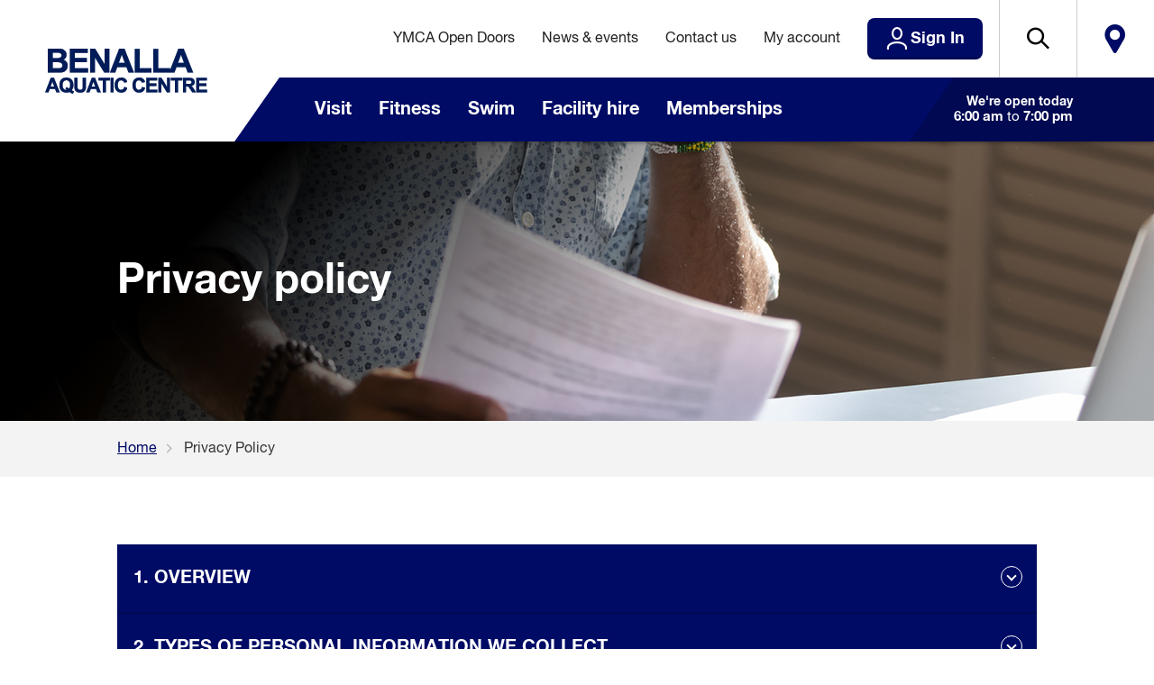

--- FILE ---
content_type: text/html; charset=utf-8
request_url: https://benalla.ymca.org.au/privacy-policy
body_size: 24063
content:


<!doctype html>
<html class="Benella_Aquatic" lang="en">
<head>
    <meta charset="utf-8">
    <meta http-equiv="X-UA-Compatible" content="IE=edge">
    
    <title> </title>
    <meta name="siteCode" content="RecCenter">
    <meta name="site" content="benalla">

    <meta name="description" content="Our centre features swimming pools, a gym, group fitness studios and a caf&#233;. " />
    <meta name="keywords" content="Benalla Aquatic Centre | Benalla YMCA | Benalla pool | Benalla swimming | Benalla gym | Benalla yoga" />
    <meta property="og:title" />
        <meta property="og:image" content="https://benalla.ymca.org.au/-/media/recreation/non-campaign-global/standard-images/swim-adult/lap-swimming-man-goggles-826-x-620.jpg" />
    <meta property="og:description" content="Our centre features swimming pools, a gym, group fitness studios and a caf&#233;. " />
    <meta property="og:type" content="website" />
    <meta property="og:url" content="https://benalla.ymca.org.au/privacy-policy" />

    <meta name="twitter:card" content="summary_large_image">
        <meta name="robots" content=" follow">
    <meta name="viewport" content="width=device-width, initial-scale=1">

    <link rel="apple-touch-icon" sizes="180x180" href="/fe/Camps/img/favicon/apple-touch-icon.png">
    <link rel="icon" type="image/png" sizes="32x32" href="/fe/Camps/img/favicon/favicon-32x32.png">
    <link rel="icon" type="image/png" sizes="16x16" href="/fe/Camps/img/favicon/favicon-16x16.png">
    <link rel="manifest" href="/fe/Camps/img/favicon/site.webmanifest">
    <link rel="mask-icon" href="/fe/Camps/img/favicon/safari-pinned-tab.svg" color="#ef373e">
    <link rel="shortcut icon" href="/fe/Camps/img/favicon/favicon.ico">
    <meta name="msapplication-TileColor" content="#ffffff">
    <meta name="msapplication-config" content="/fe/Camps/img/favicon/browserconfig.xml">
    <meta name="theme-color" content="#ffffff">

    <link rel="canonical" href="https://benalla.ymca.org.au/privacy-policy" />

    <link rel="stylesheet" href="https://cdnjs.cloudflare.com/ajax/libs/mediaelement/4.2.6/mediaelementplayer.css">

    <link rel="stylesheet" type="text/css" href="//cdn.jsdelivr.net/npm/slick-carousel@1.8.1/slick/slick.css" />
    <link rel="stylesheet" type="text/css" href="https://cdnjs.cloudflare.com/ajax/libs/slick-lightbox/0.2.12/slick-lightbox.css" />
    <link rel="stylesheet" type="text/css" media="screen,print" href="/fe/RecCenter/css/styles.min.css" />

    

<!-- Google Tag Manager -->
<script>(function(w,d,s,l,i){w[l]=w[l]||[];w[l].push({'gtm.start':
new Date().getTime(),event:'gtm.js'});var f=d.getElementsByTagName(s)[0],
j=d.createElement(s),dl=l!='dataLayer'?'&l='+l:'';j.async=true;j.src=
'https://www.googletagmanager.com/gtm.js?id='+i+dl;f.parentNode.insertBefore(j,f);
})(window,document,'script','dataLayer','GTM-5KW3P3J');</script>
<!-- End Google Tag Manager -->

</head>
<body>

<!-- Google Tag Manager (noscript) -->
<noscript><iframe src="https://www.googletagmanager.com/ns.html?id=GTM-5KW3P3J"
height="0" width="0" style="display:none;visibility:hidden"></iframe></noscript>
<!-- End Google Tag Manager (noscript) -->
    <div class='header-container'>
        <header>
            

<div class='logo'>

    

    <a href='/' class='logo-img'>
        <img src='/-/media/recreation/non-campaign-global/logos/rec-site-logos/benallacentrelogo200x80png.png' />
    </a>
    <div class='mobile-navigation-container'>

                <a href='https://benallaaquaticcentre.perfectgym.com.au/ClientPortal2/' class='btn btn-primary btn-join btn-flex'>
                    Sign In
                </a>

        <button class='mobile-navigation'>
            <span></span>
            <span></span>
            <span></span>
        </button>
    </div>
</div>


<div class="header-search">
<form action="/privacy-policy" method="post"><input id="scController" name="scController" type="hidden" value="Search" /><input id="scAction" name="scAction" type="hidden" value="SearchForm" /><input name="fhController" type="hidden" value="SearchController"></input><input name="fhAction" type="hidden" value="SearchForm"></input><input id="DefaultPageSize" name="DefaultPageSize" type="hidden" value="5" /><input autocomplete="off" id="search-input-header" name="q" placeholder="Search..." type="text" value="" />        <button id='search-results-btn-header' class='search ymca-icon-search' type='submit'></button>
        <ul id="search-results-dropdown-header"></ul>
</form></div>

<div class='header-links'>
    
    <div class='site-navigation' role='navigation' aria-label='Main Navigation'>



<ul class='unlist'>

        <li >
            <a href='/visit'>
                Visit

                    <div class='css-arrow'></div>
            </a>

                <ul>
                            <li>
                                <a href='/visit/about-us'>
                                    About us
                                </a>
                            </li>
                            <li>
                                <a href='/visit/prices'>
                                    Prices
                                </a>
                            </li>
                            <li>
                                <a href='/visit/opening-hours'>
                                    Opening hours
                                </a>
                            </li>
                </ul>
        </li>
        <li >
            <a href='/fitness'>
                Fitness

                    <div class='css-arrow'></div>
            </a>

                <ul>
                            <li>
                                <a href='/fitness/group-fitness-timetable'>
                                    Group fitness timetable
                                </a>
                            </li>
                            <li>
                                <a href='/fitness/group-fitness-classes'>
                                    Group fitness classes
                                </a>
                            </li>
                            <li>
                                <a href='/fitness/gym'>
                                    Gym
                                </a>
                            </li>
                            <li>
                                <a href='/fitness/personal-training'>
                                    Personal training
                                </a>
                            </li>
                </ul>
        </li>
        <li >
            <a href='/swim'>
                Swim

                    <div class='css-arrow'></div>
            </a>

                <ul>
                            <li>
                                <a href='/swim/pools'>
                                    Pools
                                </a>
                            </li>
                            <li>
                                <a href='/swim/lap-swimming'>
                                    Lap swimming
                                </a>
                            </li>
                            <li>
                                <a href='/swim/swimming-lessons'>
                                    Swimming lessons
                                </a>
                            </li>
                            <li>
                                <a href='/swim/swimming-lessons/swimming-lessons-enquiry'>
                                    Swimming lesson enquiries
                                </a>
                            </li>
                </ul>
        </li>
        <li >
            <a href='/facility-hire'>
                Facility hire

            </a>

        </li>
        <li >
            <a href='/memberships'>
                Memberships

                    <div class='css-arrow'></div>
            </a>

                <ul>
                            <li>
                                <a href='/memberships/membership-enquiries'>
                                    Membership enquiries
                                </a>
                            </li>
                            <li>
                                <a href='/memberships/full-access-memberships'>
                                    Full access memberships
                                </a>
                            </li>
                            <li>
                                <a href='/memberships/aquatic-memberships'>
                                    Aquatic memberships
                                </a>
                            </li>
                            <li>
                                <a href='/memberships/active-adults-memberships'>
                                    Active Adults memberships
                                </a>
                            </li>
                            <li>
                                <a href='/memberships/youth-memberships'>
                                    Youth memberships
                                </a>
                            </li>
                </ul>
        </li>
</ul>




    <div class='hours'>
        <span class='label'>We&#39;re open today</span>
        <span class='time'>
            <strong>6:00 AM</strong> to <strong>7:00 PM</strong>
        </span>
    </div>





    </div>

    <div class='corporate-navigation'>
        <ul class='unlist'>
                    <li>
                        <a href='/ymca-open-doors'>YMCA Open Doors</a>
                    </li>
                    <li>
                        <a href='/news-events'>News &amp; events</a>
                    </li>
                    <li>
                        <a href='/contact-us'>Contact us</a>
                    </li>
                    <li>
                        <a href='/my-account'>My account</a>
                    </li>
        </ul>

        <div class='corporate-utilities'>

                    <a href='https://benallaaquaticcentre.perfectgym.com.au/ClientPortal2/' class='btn btn-primary btn-join btn-flex'>
                        Sign In
                    </a>

            <a href='' class='btn btn-icon btn-hollow btn-flex desktop-search search-black'></a>

                <a href='/contact-us' class='btn btn-location btn-hollow btn-flex'>
                    Locate
                </a>
        </div>

    </div>

</div>

        </header>
        
    </div>

    <div id="mobile-menu-background"></div>

    <div id="app">
        


        <div class="banner-top-container">
            <div class='banner-container banner-small' style='background-image: url("/-/media/corporate/corporate/terms-and-conditions/adult-tech-using-laptop-banner-small-1920-x-310.jpg")'>

                    <div class="banner-gradient"></div>


                <div class='content-container'>

                    <div class='banner'>
                        <div class='banner-text'>
                                    <h1>Privacy policy</h1>
                            
                        </div>
                    </div>

                    

                </div>
            </div>
        </div>



    <div class="breadcrumbs light">
        <div class="content-container">
            <ul class="unlist ">
                        <li>
                            <a href="/">Home</a>
                        </li>
                        <li>
                            Privacy Policy
                        </li>
            </ul>
        </div>
    </div>

<div id="main-content-container" class='content-container'>
    
<div class='simple-grid three-quarters-left'>
    <div>
        
    </div>
    <div>
        
    </div>
</div>
<div class='accordion-container'>
    <ul>
            <li>
                <a class='accordion-trigger css-arrow' href='#'>
                   1. OVERVIEW
                </a>
                <div class='accordion-content'>
                    <table>
    <tbody>
        <tr>
            <td>
            <p>1.1 About YMCA Victoria</p>
            <p>YMCA Victoria is a community not-for-profit organisation.  Our mission is to work with the community to empower young people, giving them the skills and confidence to lead positive and independent lives.<br />
            <br />
            We deliver programs and services at locations across Victoria and in other Australian States and Territories.  These include:</p>
            <ul>
                <li>children's programs (including early learning centres and OSHC (out-of-school-hours care) programs);</li>
                <li>swimming schools and learn-to-swim centres (such as Kingswim);</li>
                <li>skate parks and action sports;</li>
                <li>camps (including accommodation and outdoor education programs);</li>
                <li>recreational facilities and services (including swimming pool management, health and fitness services (including gyms), stadium sports, gymnastics, cafes and creches);</li>
                <li>the Virtual Y; and</li>
                <li>youth services (including maintenance programs, youth hubs and volunteer management).</li>
            </ul>
            <p>Find out more information about our <a rel="noopener noreferrer" href="https://victoria.ymca.org.au/programs-and-services " target="_blank">programs and services</a>.</p>
            <p>We work with a diverse range of partners who provide us with funding and assist us to deliver our programs and services (Partners).  Our Partners include State, Territory and Federal Governments, Local Government Authorities, community organisations, businesses, philanthropic trusts and foundations.<br />
            <br />
            As a not-for-profit organisation, we rely on donations to continue providing our programs and services and to operate our organisation.  We conduct marketing and fundraising activities to raise awareness of our work in the community and keep in touch with our supporters, donors and people who have used our services and programs.<br />
            <br />
            We also conduct other activities (such as advocacy and awareness raising) that are related to our core mission of working with the community to empower young people.</p>
            <p>1.2. Why do we collect and handle your personal information?</p>
            <p>We only collect, store, use and disclose personal information when it is reasonably necessary for us to deliver our programs and services, operate our organisation and perform our other functions.<br />
            <br />
            Some of our activities that typically require us to collect and handle personal information include:</p>
            <ul>
                <li>planning, delivering and administering our programs and services; </li>
                <li>processing donations;</li>
                <li>verifying your identity, where this is required by or law or we consider it is reasonably necessary to do so;</li>
                <li>personalising our programs and services for you to:
                <ul>
                    <li>ensure that we meet any special needs or requirements you may have; and</li>
                    <li>better understand your preferences (this helps us to provide you with a more tailored experience of our services, programs and websites, and send you content about our programs and services that may be of interest to you);</li>
                </ul>
                </li>
                <li>considering you for a role with YMCA Victoria (whether as an employee, consultant or volunteer) and, if you are successful, administering your position with us;</li>
                <li>meeting our duty of care obligations;</li>
                <li>protecting the health, safety and security of our staff and customers;</li>
                <li>operating, managing and securing our physical premises (such as our offices and facilities), our computer systems and our websites and apps;</li>
                <li>keeping you informed of our services, programs and other activities (including through our newsletter and other forms of communication);</li>
                <li>conducting our fundraising, marketing and advertising activities;</li>
                <li>conducting community and stakeholder consultation to better understand what challenges the community is facing and how we can assist;</li>
                <li>developing and improving our organisation and our products, services and activities, including by:
                <ul>
                    <li>conducting staff training and quality assurance activities;</li>
                    <li>seeking feedback and conducting surveys on our programs and services (such as customer satisfaction and market research);</li>
                    <li>tracking, measuring and analysing the success of our services and programs and our fundraising, marketing and advertising activities; </li>
                    <li>sharing information with our Partners and other stakeholders; and</li>
                    <li>exploring opportunities to expand the range of Partners we work with;</li>
                </ul>
                </li>
                <li>contributing to research that is relevant to our mission, function and activities (or which otherwise contributes to the community);</li>
                <li>engaging in our advocacy and awareness-raising activities;</li>
                <li>complying with our legal and regulatory obligations; </li>
                <li>investigating allegations of wrongdoing, misconduct or other behaviour that breaches our policies;  and</li>
                <li>handling and responding to issues and complaints.</li>
            </ul>
            <p>We may also collect and handle your personal information:</p>
            <ul>
                <li>if you have given your consent; or</li>
                <li>where it is for a purpose that you would reasonably expect (and which is related to the original purpose for which we collected that information); or </li>
                <li>where we are required or authorised by law to do so.</li>
            </ul>
            <p>When we collect personal information we take reasonable steps to ensure that you are aware of why we are collecting your personal information, how we intend to use that information and to whom we intend to disclose it at the time we collect your personal information.</p>
            <p>1.3 Can I remain anonymous?</p>
            <p>If you would prefer to interact with us anonymously or using a pseudonym, you can request to do so.  We will do our best to accommodate these requests where possible.<br />
            <br />
            However, in many cases it will not be practicable (or lawful) for us to deal with you without knowing who you are.  In those circumstances we will need to collect your personal information (such as your name and contact details) before we can assist you.<br />
            <br />
            If you choose not to provide the information that we request (or permit us to collect that information), this may impact the types of services, programs, products that we are able to offer to you and limit the ways that we can work with you.</p>
            <p>1.4&nbsp;Has YMCA Victoria collected any personal information about me?</p>
            <p>If you are unsure about whether YMCA Victoria has collected personal information about you, you can ask us to:</p>
            <ul>
                <li>confirm whether we hold any personal information about you; and</li>
                <li>explain the general nature of that information, the purposes for which we use that information, and how we collect, hold, use and disclose that type of information.</li>
            </ul>
            <p>You can do so by contacting our Privacy Officer (see contact details in section 11 of this Privacy Policy below).<br />
            <br />
            You also have the right to request to access or correct the actual personal information that we hold about you, if any (see section 9 of this Privacy Policy below).<br />
            <br />
            We will handle all requests in accordance with your rights under applicable privacy laws.  In some circumstances we may be permitted (or required) to refuse your request.</p>
            <p>1.5&nbsp;Which entities make up YMCA Victoria?</p>
            <p>For the purposes of this Privacy Policy, &ldquo;YMCA Victoria&rdquo; includes the following entities:</p>
            <table>
                <tbody>
                    <tr>
                        <td>Entity name</td>
                        <td>Description</td>
                    </tr>
                    <tr>
                        <td>The Young Mens Christian Association of Victoria Inc. (ABN 81 174 456 784)</td>
                        <td>This is our main operating entity and is a community non-profit charity providing support to the community.</td>
                    </tr>
                    <tr>
                        <td>Victorian YMCA Youth and Community Services Inc. (ABN 42 858 439 742)</td>
                        <td>This entity manages our youth and community services, and provides benevolent access to programs and services for people in need.</td>
                    </tr>
                    <tr>
                        <td>Victorian YMCA Accommodation Services Pty Ltd (ABN 94 081 270 706)</td>
                        <td>This entity manages our student accommodation services.</td>
                    </tr>
                    <tr>
                        <td>YMCA Aquatic Education Ltd (ABN 88 151 552 322)</td>
                        <td>This entity operates our Kingswim learn to swim programs (<a href="https://kingswim.com.au/">https://kingswim.com.au/</a>).</td>
                    </tr>
                    <tr>
                        <td>YMCA Aquatic &amp; Event Services Ltd (ABN 16 148 092 148)</td>
                        <td>This entity manages the South Australian Aquatic &amp; Leisure Centre on behalf of the South Australia Government.</td>
                    </tr>
                    <tr>
                        <td>YMCA Camping Ltd (ABN 77 606 062 793)</td>
                        <td>This entity manages the camping facilities that we offer.</td>
                    </tr>
                    <tr>
                        <td>Victorian YMCA Community Programming Pty Ltd (ABN 75 092 818 445)</td>
                        <td>This entity operates our recreational and childcare services.</td>
                    </tr>
                    <tr>
                        <td>YMCA Learning Communities Ltd (ABN 20 608 745 295)</td>
                        <td>This entity operates a number of early learning, swim school and community hubs in partnership with YMCA Geelong and YMCA Whittlesea.</td>
                    </tr>
                    <tr>
                        <td>Activating Communities Ltd (ABN 31 619 359 590)</td>
                        <td>This entity previously managed our retirement living facilities but is not currently operating.</td>
                    </tr>
                    <tr>
                        <td>The Y of Tasmania Ltd (ABN 56 654 311 985)</td>
                        <td>This entity is not currently operating.</td>
                    </tr>
                </tbody>
            </table>
            <p>This list of entities may be updated from time to time if there are changes to YMCA Victoria&rsquo;s operating arrangements.<br />
            <br />
            Together, these entities operate the various programs and services described in this Privacy Policy.  When you use these programs and services your personal information may be collected and handled by one or more of these entities, depending on which program or service you use.<br />
            <br />
            These entities manage personal information collectively, in accordance with this Privacy Policy.  This means that your Personal information may be accessed by, and shared between, these entities for the purposes described in this Privacy Policy (for example, through the use of common IT systems, customer databases, business services and administrative functions that are shared across the group). <br />
            <br />
            Any privacy queries, requests or complaints regarding these entities can be submitted using the contact details in section 11 of this Privacy Policy below.<br />
            <br />
            Kingswim customers also have the option of contacting Kingswim directly using the Kingswim contact details in the <a href="https://kingswim.com.au/privacy-statement">Kingswim privacy policy.</a></p>
            </td>
        </tr>
    </tbody>
</table>
                </div>
            </li>
            <li>
                <a class='accordion-trigger css-arrow' href='#'>
                   2. TYPES OF PERSONAL INFORMATION WE COLLECT
                </a>
                <div class='accordion-content'>
                    <table>
    <tbody>
        <tr>
            <td>
            <p><strong>2.1 General</strong></p>
            <p>The types of personal information we collect may vary, depending on the nature of our relationship with you.<br />
            <br />
            In the ordinary course of business, we often collect personal information about:</p>
            <ul>
                <li>our customers who use our services, participate in our programs or purchase goods from us;</li>
                <li>our donors and supporters;</li>
                <li>our volunteers, employees and other staff;</li>
                <li>our Partners and their staff; and</li>
                <li>our service providers and their staff.</li>
            </ul>
            <p>The types of information that we commonly collect include:</p>
            <ul>
                <li>your name and contact details (e.g. address, email and phone number);</li>
                <li>your date of birth and next of kin information, where this is relevant to the service or activity you are participating in;</li>
                <li>photos, images and videos (for example, when you participate in our services and programs);</li>
                <li>your payment information (such as credit card, bank details and direct debit details), if you are making payments or donations to us;</li>
                <li>information that we collect in order to provide you with the service, program or product you have requested (e.g. information to confirm that you meet any relevant eligibility criteria, and any special needs or requirements);</li>
                <li>records about the services, programs and goods that we provide to you (such as your registration details, attendance details, purchasing records, receipts and invoices);</li>
                <li>your membership or account details and records, if you create a membership or account with us for any of our services, programs or facilities;</li>
                <li>details of any subscription that you have with us;</li>
                <li>records of your donations to YMCA Victoria; </li>
                <li>other information that you choose to provide to us (for example, when you contact us over the phone or in writing, when you apply for one of our programs or services, when you interact with us through our website or social media pages or when you respond to one of our surveys);</li>
                <li>if you are a parent or legal guardian of a minor who uses our services, your emergency contact details;</li>
                <li>if you are a YMCA Victoria volunteer, employee or other staff member, information relating to your role with us which may include (depending on the nature of the role) your qualifications, length of engagement, resume, current and former employment details, pay rate and salary, bank details, feedback from supervisors, training records and logs of your usage of our equipment (e.g. phones, computers and vehicles);</li>
                <li>if you work for one of our Partners or service providers, information about you that is relevant to the work that we are doing with your organisation (for example, your work contact details); </li>
                <li>if we need to verify your identity, we may ask to see appropriate identification (and, if reasonably necessary, take a copy of that ID); </li>
                <li>if you call us we may record your call for quality control and training purposes; and</li>
                <li>if you attend our offices or any facility or premises that we operate or manage, we may:
                <ul>
                    <li>collect certain contact details that you provide to us, including the date and time of attendance, which we use to protect the safety and security of our facilities and premises and to comply with applicable laws (which may include public health directives); and</li>
                    <li>record your image and/or voice through the use of Closed-Circuit Television (CCTV) or other video surveillance systems, which we (and our security service providers) use for the purposes of managing security of our facilities and the health and safety of occupants and the public generally.</li>
                </ul>
                </li>
            </ul>
            <p>Some of our services, programs and initiatives may require us to collect other types of information.  In such cases we take reasonable steps to make you aware of the types of information that are being collected, and how such information will be handled.  We may provide you with written or verbal privacy collection statements to explain these matters to you.<br />
            <br />
            Like most not-for-profits, we maintain various contact lists and databases for fundraising, marketing and advertising purposes.  Please see section 7 of this policy for further information.<br />
            <br />
            If you visit our website, we may collect certain information about your visit and how you use our website.  Please see section 8 of this policy for further information.</p>
            <p><strong>2.2&nbsp;Sensitive information (including health information)</strong></p>
            <p>Sensitive information includes certain specific types of personal information such as health information, and information about a person's racial or ethnic origin, sexual orientation or practices, criminal record, religious beliefs or affiliations, political opinions, membership of a political, professional or trade association, and biometric and genetic information.<br />
            <br />
            We only collect sensitive information about you with your consent, or otherwise where permitted by applicable privacy laws. The main types of sensitive information we may collect include:</p>
            <ul>
                <li>details of injuries (i.e. health information) that may occur at our facilities or in connection with any of our services or programs, which we collect in order to record the incident, manage the injury and handle any claim processes resulting from the incident (such as insurance claims);</li>
                <li>details of any disabilities or allergies (i.e. health information) you notify us of so we can accommodate any special requirements (for example, when you attend our premises or participate in our services or programs);</li>
                <li>information that you choose to share with us about yourself (such as your ethnicity, religious beliefs or sexual orientation) so that we can provide you with our services and programs in a culturally sensitive and appropriate manner;</li>
                <li>details of your membership of professional associations and affiliations with relevant industry bodies or organisations, if this is relevant in the circumstances (for example, if they are relevant to an employment, consulting or volunteering role that we are considering you for); and</li>
                <li>criminal record details, as part of background checks that we undertake (for example, when we are considering you for an employment, consulting or a volunteering role with YMCA Victoria).</li>
            </ul>
            <p>If you do provide sensitive information to us for any reason (for example, if you provide us with information about an injury or disability you have), you consent to us collecting that information and to us using and disclosing that information for the purpose for which you disclosed it to us and as permitted by applicable laws (including privacy laws).<br />
            <br />
            YMCA Victoria operates and manages various health services, including medical suites, massage services, physiotherapy services, sports medicine services, health and fitness clubs and recreation centres.  This is the main scenario in which we collect health information.  The types of health information we may typically collect (depending on the type of health services you use) include:</p>
            <ul>
                <li>blood pressure;</li>
                <li>body-mass index; </li>
                <li>personal medical plans;</li>
                <li>details of any previous and current injuries;</li>
                <li>measures of your heart rate; and</li>
                <li>records about your mobility and ability to perform certain activities.</li>
            </ul>
            <p>We collect this information so that we can provide you with the relevant health or fitness service that you have requested (for example, to monitor your progress, plan your sessions and provide you with advice).</p>
            <p><strong>2.3&nbsp;Government identifiers</strong></p>
            <p>In some circumstances we may need to ask for your government identifiers, such as your Tax File Number or Medicare number.<br />
            <br />
            We generally only do this when it is necessary for us to verify your identity, where it is required or authorised by law, or where it is relevant and necessary for the particular service, program or role that you have requested.</p>
            <p><strong>2.4&nbsp;Information that is required or authorised by law</strong></p>
            <p>We may collect, use and disclose personal information where required or authorised by law.<br />
            <br />
            Some of the services and programs that we offer are regulated by laws that require (or authorise) us to collect, use and disclose certain personal information.  In such cases, we may not be able to provide you with these services and programs if you do not provide us with the required information.<br />
            <br />
            For example, our early learning, kindergarten and before / after school programs are governed by child safety laws that require us to collect certain information and report certain matters to child safety authorities. </p>
            </td>
        </tr>
    </tbody>
</table>
                </div>
            </li>
            <li>
                <a class='accordion-trigger css-arrow' href='#'>
                   3. HOW WE COLLECT PERSONAL INFORMATION
                </a>
                <div class='accordion-content'>
                    <table>
    <tbody>
        <tr>
            <td>
            <p><strong>3.1 General</strong></p>
            <p>The main way we collect personal information is when you provide it to us.  We generally try to collect your personal information directly from you where this is reasonable and practicable.<br />
            <br />
            Some of the common situations where we may collect personal information from you include:</p>
            <ul>
                <li>when you use or participate in our programs or services or purchase goods from us;</li>
                <li>when you apply for a role with us; </li>
                <li>when you subscribe to our mailing list;</li>
                <li>when you engage with our fundraising, marketing or advertising campaigns;</li>
                <li>when you provide us with feedback or otherwise participate in our surveys or community engagement / stakeholder consultation activities;</li>
                <li>when you provide goods or services to YMCA Victoria;</li>
                <li>when you submit an inquiry, request, application or complaint to us;</li>
                <li>when you contact us through our websites or by telephone, e-mail, social media pages or other means; and</li>
                <li>when you attend our premises or facilities or access our computer networks.</li>
            </ul>
            <p>To allow for the efficient management of our organisation we may keep records of our correspondence and other interactions with you.</p>
            <p>In certain cases we may need to collect personal information from publicly available sources or third parties.  For example:</p>
            <ul>
                <li>we may collect contact information from publicly available sources where permitted by law for use in our fundraising and community engagement activities;</li>
                <li>if you are a minor, we may collect information about you from your parent or legal guardian; </li>
                <li>if you apply for one of our programs that works on a referral-only basis, we may collect information about you from the agency that nominated or referred you; and</li>
                <li>if you apply for a role with us, we may collect information from your referees, government bodies (e.g. police checks and working with children checks, if required), academic and professional bodies (e.g. to validate details and currency of qualifications).</li>
            </ul>
            <p><strong>3.2&nbsp;Technology services that we use</strong></p>
            <p>Like many organisations, we use a variety of technology services in delivering our programs and services and performing our other functions and activities.  These include technology services that are provided and operated by third party service providers.<br />
            <br />
            In some cases, we use these technology services to collect information from or about you.  For example:</p>
            <ul>
                <li>we use social media platforms such as Facebook and Twitter to keep in contact with the community;</li>
                <li>we may use third party services to conduct our surveys; </li>
                <li>some of our programs and services may require you (or give you the option to) download a third party app or use a third party website; and</li>
                <li>when you visit our websites, we use cookies, web analytics and other similar technologies to collect information about how you interact with our website (see section 8 of this Privacy Policy for further information).</li>
            </ul>
            <p>The information that we collect via these third party technology services is used for the purposes explained in this Privacy Policy.<br />
            <br />
            Some of these technology services have their own privacy policies, which explain how the service provider handles and processes any personal information or other data that is collected by the service.<br />
            <br />
            If you choose to use social media platforms to communicate with us or with other YMCA Victoria customers or stakeholders, please be mindful that certain pages within these platforms may be publicly available.  We encourage you to use the privacy settings available on each platform.  If you would like to contact us privately, you can do so using the contact details in section 11 or via the <a rel="noopener noreferrer" rel="noopener noreferrer" href="https://victoria.ymca.org.au/contact-us/general-enquiry-form" target="_blank">general enquiry form</a>.</p>
            </td>
        </tr>
    </tbody>
</table>
                </div>
            </li>
            <li>
                <a class='accordion-trigger css-arrow' href='#'>
                   4. DISCLOSURES OF YOUR PERSONAL INFORMATION
                </a>
                <div class='accordion-content'>
                    <table>
    <tbody>
        <tr>
            <td>
            <p><strong>4.1 General</strong></p>
            <p>Depending on the nature of the information we have collected and the purpose for which we have collected it, we may sometimes need to provide your information to other individuals or organisations.<br />
            <br />
            In general, we will only provide information about you to others:</p>
            <ul>
                <li>where it is consistent with the primary purpose for which we collected that information (or for a related purpose which you would reasonably expect);</li>
                <li>with your consent; or</li>
                <li>where we are legally required or authorised to do so.</li>
            </ul>
            <p>When we engage a third party (such as a contractor) to handle your personal information on our behalf, we take appropriate steps to require them to protect your information and handle it securely.</p>
            <p>We do not sell your information to other organisations, and we take steps to ensure that we conduct our fundraising, marketing and advertising activities in compliance with applicable laws (including privacy, direct marketing and spam laws).</p>
            <p><strong>4.2&nbsp;Examples of how we share information</strong></p>
            <p>The types of individuals and organisations that we commonly share information with include:</p>
            <ul>
                <li>our staff (including employees, contractors and volunteers) who need access to that information for their particular role;</li>
                <li>our service providers, including:
                <ul>
                    <li>our IT service providers who provide us with web hosting, cloud services, IT support and cyber security services;</li>
                    <li>organisations who help us with our fundraising, marketing and advertising activities (such as call centres, mailing houses, online targeted advertising networks, social media platforms, professional fundraising organisations and data analytics providers);</li>
                    <li>our accountants, insurers, lawyers, auditors and other professional advisers; and</li>
                    <li>payment processors and other organisations that help us to process your purchases, donations and other transactions with us;</li>
                </ul>
                </li>
                <li>our Partners, who may:
                <ul>
                    <li>provide us with funding for our programs and services;</li>
                    <li>provide us with equipment and facilities; or</li>
                    <li>assist us to deliver our programs and services (such as health service providers and other charities and community service organisations);</li>
                </ul>
                </li>
                <li>government agencies, regulatory authorities and law enforcement (if we are required to do so, or if we think that it is reasonably necessary and appropriate in the circumstances);</li>
                <li>persons who are authorised or responsible for you (e.g. your parent or legal guardian, if you are a child or young person); and</li>
                <li>universities and research organisations.</li>
            </ul>
            <p>Some of our programs and services are delivered by YMCA Victoria on behalf of (and using funding provided by) our Partners, such as Federal, State/Territory and local governments.  In such cases we may be required to:</p>
            <ul>
                <li>report to that organisation about how we have used the funding they provided; and</li>
                <li>in some cases, transfer our records of the program or service (including records of your attendance or participation) to that organisation when the program or service is finished (or if requested by that organisation).</li>
            </ul>
            <p>Together with the YMCA associations in the other States and Territories, YMCA Victoria also provides aggregated and non-identifying statistical data about our programs and services to YMCA Australia (also known as &ldquo;Y Australia&rdquo;).  This is to assist YMCA Australia with its role in co-ordinating the broader YMCA movement across Australia.</p>
            </td>
        </tr>
    </tbody>
</table>
                </div>
            </li>
            <li>
                <a class='accordion-trigger css-arrow' href='#'>
                   5. HOW WE STORE, MANAGE AND SECURE PERSONAL INFORMATION
                </a>
                <div class='accordion-content'>
                    <table>
    <tbody>
        <tr>
            <td>
            <p>YMCA Victoria takes reasonable steps to:</p>
            <ul>
                <li>protect personal information from misuse, interference and loss, and from unauthorised access, modification or disclosure; and</li>
                <li>ensure that the information we have about you is accurate, complete and up-to-date.</li>
            </ul>
            <p>We use a range of security measures to protect the personal information we hold, including by implementing IT security tools to protect our electronic databases. <br />
            <br />
            Our electronic records containing personal information are stored in secure, Australian-based data centres.<br />
            <br />
            Only authorised YMCA staff, volunteers and sub-contractors have access to personal information for approved purposes.<br />
            <br />
            If we hold any records about you that contain your personal information, we will take reasonable steps to destroy or de-identify those records when we no longer need them.  The period of time for which we retain such records will depend on the nature of the information and the purpose for which we collected it.
            </p>
            </td>
        </tr>
    </tbody>
</table>
                </div>
            </li>
            <li>
                <a class='accordion-trigger css-arrow' href='#'>
                   6. DOES MY INFORMATION STAY IN AUSTRALIA?
                </a>
                <div class='accordion-content'>
                    <table>
    <tbody>
        <tr>
            <td>
            <p>Some of the third parties to whom we disclose personal information may be located outside Australia.  The countries in which such third-party recipients are located will depend on the circumstances. <br />
            <br />
            In the ordinary course of business we may disclose personal information to overseas recipients in countries such as the United States, the United Kingdom and the European Union.  These overseas recipients are typically IT service providers who provide YMCA Victoria with hosted data storage and various other cloud services.  Please note that the use of overseas service providers to store personal information does not necessarily involve a disclosure of personal information to that overseas provider.<br />
            <br />
            Whenever we transfer your personal information outside of Australia, we will do so in accordance with the requirements of applicable privacy and data protection laws.  We may disclose your personal information to overseas recipient without your consent where permitted by applicable Australian privacy laws (and, in such circumstances, we will comply with the applicable requirements in doing so).<br />
            <br />
            If you choose to communicate with us through a social media platform such as Facebook or Twitter, please be aware that the social media platform may use facilities located outside of Australia to collect and store your information.</p>
            </td>
        </tr>
    </tbody>
</table>
                </div>
            </li>
            <li>
                <a class='accordion-trigger css-arrow' href='#'>
                   7. OUR FUNDRAISING, MARKETING AND ADVERTISING ACTIVITIES
                </a>
                <div class='accordion-content'>
                    <table>
    <tbody>
        <tr>
            <td>
            <p><strong>7.1 Overview</strong></p>
            <p>Philanthropic support, fundraising, advertising and marketing activities are important to the future development and growth of YMCA Victoria and our programs.<br />
            <br />
            We may contact you from time to time to seek your philanthropic support for the YMCA, or to send you copies of our marketing and advertising materials.  We may contact you by phone, post, email, SMS, Internet advertising or other means.</p>
            <p>We may add you to our mailing list and/or marketing databases if:</p>
            <ul>
                <li>you have told us that you want to be added; or</li>
                <li>we are otherwise permitted by law to send you marketing materials and advertising.</li>
            </ul>
            <p><strong>7.2 E-mail analytics</strong></p>
            <p>Like many organisations, we use e-mail analytics to track and measure the success of our e-mail newsletters, fundraising e-mails and other e-mail campaigns.<br />
            <br />
            We use various technologies (such as tracking pixels) to collect information such as: which of our emails you have opened, which links you have clicked, which email client you are using, whether you opened our e-mail on a computer or mobile device, and the geolocation of your IP address.  We use this data to analyse and improve the performance of our e-mail campaigns.</p>
            <p><strong>7.3 Internet advertising</strong></p>
            <p>We may use online targeted advertising services to help our advertisements reach people who are more likely to be interested in them (such as our customers, the members of our fundraising and marketing databases, and other people who are similar to them).  These services help us to show you our ads on other websites, apps and social media platforms that you visit.</p>
            <p>Examples of these services include:</p>
            <ul>
                <li>retargeting &ndash; this helps us to show you our ads on other sites if you have previously visited our website; </li>
                <li>behavioural advertising &ndash; this helps us to show you our ads based on your behaviour on our websites as well as other websites, apps and social media platforms that you visit; and</li>
                <li>audience-based advertising &ndash; this helps us to show you our ads on other sites if you are an existing member of one of our databases (for example, our donor or customer database).</li>
            </ul>
            <p>Some of these services work by using non-identifying statistical data that has been collected through cookies and other tracking technologies.  Other services require us to provide limited amounts of your personal information, which is used to target and deliver our ads to you.<br />
            <br />
            If we use any advertising service that requires us to use or disclose your personal information, we will only do so if we are permitted to do so by applicable privacy laws.<br />
            <br />
            For information about the types of tracking technology that we use on our websites, please see section 8.2 of this Privacy Policy below.</p>
            <p><strong>7.4 Opt-out requests</strong></p>
            <p>If you would like us to stop sending you direct marketing communications and/or stop using your personal information for targeted advertising, you can request this by contacting our Privacy Officer (see contact details in section 11 of this Privacy Policy).<br />
            <br />
            There are certain types of communications that you may not be able to opt-out from, such as communications that we are required or permitted by law to send you.<br />
            <br />
            Additionally, you can opt out of certain online targeted advertising networks by visiting the Digital Advertising Alliance&rsquo;s opt-out portal at: <a rel="noopener noreferrer" href="https://optout.aboutads.info/" target="_blank">http://optout.aboutads.info/</a>.</p>
            </td>
        </tr>
    </tbody>
</table>
                </div>
            </li>
            <li>
                <a class='accordion-trigger css-arrow' href='#'>
                   8. OUR WEBSITES
                </a>
                <div class='accordion-content'>
                    <table>
    <tbody>
        <tr>
            <td>
            <p><strong>8.1 Overview</strong></p>
            <p>YMCA Victoria collects various information (including personal information) through our websites and e-commerce systems.  We protect our websites through the use of industry standard SSL encryption. Your data is encrypted so any unauthorised third party intercepting your data will not be able to make sense of it.<br />
            <br />
            When you visit our website, we collect:</p>
            <ul>
                <li>information that you choose to provide us through the website (e.g. inquiries that you submit using a "contact us" form, or content that you post to a section of our site that allows sharing); and</li>
                <li>other information that we collect automatically through cookies, web analytics and other similar technologies (see section 8.2 below).</li>
            </ul>
            <p><strong>8.2&nbsp;How we use cookies, web analytics and other similar technologies</strong></p>
            <p>When you visit our websites, we use cookies and other tracking technologies to collect non-identifying information to help us manage the websites and provide you with a more personalised experience. You will remain anonymous unless you provide us with your details by completing a web form or signing in.</p>
            <p>The types of information we collect include:</p>
            <ol>
                <li>the date and time of your visit to our website;</li>
                <li>the pages you viewed;</li>
                <li>the device, operating system, and browser you use;</li>
                <li>your geo-location and IP address;</li>
                <li>address of referring website (your previous website visited); and</li>
                <li>any information you download from our website.</li>
            </ol>
            <p>Our websites use cookies to provide secure, personalised services. A cookie is a small data file stored on the browser on your mobile device or computer. They are used for a range of purposes to enhance your experience, including security and personalising content.<br />
            <br />
            Cookies are used to obtain information regarding the use of the website and to deliver relevant information to you. By using the website you agree to YMCA Victoria&rsquo;s use of technology of this type. Most internet browsers are set to accept cookies, however you can configure your preferences and options in your browser to reject all cookies. Rejecting cookies may limit the functionality of our website and your personalised experience.<br />
            <br />
            YMCA Victoria uses &ldquo;session&rdquo; cookies for analytical purposes. These cookies gather visitor behaviour information for analytical purposes, using tools like Google Analytics. This information is not used to track a visitor, but is instead reported in aggregate to help improve our websites. If the visitor is registered as a member on our website, they are allocated a unique tracking identification code, however, a third party cannot identify that visitor from the tracking identification code. Google offers an opt-out browser add-on if you wish to prevent your data being used by Google Analytics.<br />
            <br />
            Our websites also uses tags such as the Facebook advertising pixel, which are tiny bits of website code that allow us to measure traffic and visitor behaviour, and to understand the impact of online advertising, use remarketing and audience targeting. These tags do not collect any personally identifiable information. We use Google advertising and other third-party ad services. These vendors, including Google, use cookies to serve ads based on your visit to our website. We also embed content from third party websites like YouTube, Facebook, and Google Maps. Cookies from those websites may also be placed on your device. You can manage cookies through your browser settings.</p>
            <p><strong>8.3 Links</strong></p>
            <p>Our websites have links to other websites and third party providers.  We make no representations or warranties in relation to privacy practices of any third party website and we are not responsible for the privacy policies or the content of any third party website.  Third party websites are responsible for informing you about their own privacy practices and procedures.<br />
            <br />
            We encourage you to read the relevant privacy policies or terms and conditions governing these linked third party sites to ensure that you are comfortable with their privacy practices and procedures.</p>
            </td>
        </tr>
    </tbody>
</table>
                </div>
            </li>
            <li>
                <a class='accordion-trigger css-arrow' href='#'>
                   9. ACCESSING, CORRECTING AND TRANSFERRING YOUR INFORMATION
                </a>
                <div class='accordion-content'>
                    <table>
    <tbody>
        <tr>
            <td>
            <p><strong>9.1&nbsp;Your rights to access and correct your information</strong></p>
            <p>The <em>Privacy Act 1988</em> (Cth) gives you the right to ask us to:</p>
            <ul>
                <li>provide you with access to personal information that we hold about you; and/or</li>
                <li>correct errors in any personal information that we hold about you.</li>
            </ul>
            <p>You may also have additional access and correction rights under the privacy and freedom of information laws of your State or Territory.<br />
            <br />
            If you ask us to provide access to your information or correct your information, we will handle that request in accordance with the requirements of the applicable laws. <br />
            In some circumstances the law may require or permit us to refuse your request.  If this happens we will provide you with a written notice that explains our reasons for refusing your request.<br />
            <br />
            The law may also permit us to provide you with access or correction in a manner that is different from the one that you initially requested.  In such cases we will usually discuss this with you when we respond to your request.</p>
            <p><strong>9.2&nbsp;How to make an access or correction request</strong></p>
            <p>You can make an access or correction request by contacting our Privacy Officer (see the contact details in section 11 of this Privacy Policy below).  If we need further information our Privacy Officer may ask you to complete a 'Personal Information Request Form'.<br />
            <br />
            We may need to verify your identity before we can process your request.  If you are making a request in relation to another person&rsquo;s personal information (for example, your child or someone who is under your care) we may also need to confirm that you are authorised to access or correct that person&rsquo;s information.<br />
            <br />
            We will not charge you for making a request to access or correction your information.  However, if we will need to incur costs in order to provide you with access to your information (e.g. retrieval and copying costs), then we may ask you to pay a reasonable fee to cover those costs.<br />
            <br />
            We are not obliged to make a correction to your personal information if we don&rsquo;t agree that it requires correction.  If this happens, we will provide you with a written notice stating our reasons for refusing.  We will not charge you for any actions that we take in response to a correction request.<br />
            <br />
            We will respond to all requests for access to or correction of personal information within a reasonable time.</p>
            <p><strong>9.3&nbsp;Parents and legal guardians</strong></p>
            <p>If you are a parent or a legal guardian for a child (under the age of 18) who has used our programs or services, you may request access to the information that we hold about them.  However, there may be some circumstances where we refuse to provide the requested information.  For example, we may refuse to provide you with access where it would:</p>
            <ul>
                <li>be unlawful;</li>
                <li>pose a serious threat to the life, health or safety of that child or another individual; or</li>
                <li>unreasonably impact on the privacy of another person.</li>
            </ul>
            <p><strong>9.4&nbsp;Accessing and transferring your health records</strong></p>
            <p>If you are a customer or patient of one of our health services (e.g. medical suite, massage service, physiotherapy service, sports medicine service, health and fitness club, recreation centre), you may request to access your customer / patient records by contacting us (see section 9.1 above).<br />
            <br />
            If you would like us to transfer your records to another provider, please complete a "Personal Health Information Transfer Form".  You can obtain this form by contacting our Privacy Officer - see contact details in section 11 below. <br />
            <br />
            We will handle your access or transfer request in accordance with all applicable laws.  In some States and Territories, you may have specific rights in relation to your health records.<br />
            <br />
            If we close down, sell, transfer or lease a YMCA-managed health service, we will handle your customer / patient records in an appropriate manner and in accordance with applicable laws.  This may include publishing information about how we propose to deal with any health records that are held by that health service. </p>
            </td>
        </tr>
    </tbody>
</table>
                </div>
            </li>
            <li>
                <a class='accordion-trigger css-arrow' href='#'>
                   10. MAKING A COMPLAINT
                </a>
                <div class='accordion-content'>
                    <table>
    <tbody>
        <tr>
            <td>
            <p><strong>10.1 How to submit a complaint</strong></p>
            <p>If you wish to make a complaint about how we have handled your personal information, please submit your complaint in writing by contacting our Privacy Officer using the contact details in section 11 of this Privacy Policy below.</p>
            <p><strong>10.2 How will we handle your complaint</strong></p>
            <p>We take all privacy complaints seriously.  We handle privacy complaints in accordance with our "Customer Feedback Policy".<br />
            <br />
            Once we receive your complaint, we will respond to your complaint within a reasonable period (and in accordance with any timeframes required by law).  We ask that you cooperate with us during this process and provide us with any relevant information that we may need to help us investigate and respond to your complaint.<br />
            <br />
            Our usual process is to appoint a designated officer who will review your complaint, discuss with relevant parties, and then decide what steps (if any) are appropriate for YMCA Victoria to take in response to your complaint.<br />
            <br />
            We will then contact you (usually by phone) to inform you of our decision.  We may also offer to meet with you to discuss the matter further if you are not satisfied with this initial call.  If you are still unsatisfied once we have confirmed our decision, you have the right to refer your complaint to our privacy regulator.  This is explained further below.</p>
            <p><strong>10.3&nbsp;What if I am unsatisfied with YMCA Victoria&rsquo;s response?</strong></p>
            <p>Our primary privacy regulator is the Office of the Australian Information Commissioner (<strong>OAIC</strong>).  If you are not satisfied with our response to your complaint, you can refer your complaint to the OAIC.<br />
            <br />
            The <em>Privacy Act 1988</em> (Cth) requires complaints to be submitted to the OAIC in writing.  You can do so via e-mail or the OAIC&rsquo;s online web form:</p>
            <ul>
                <li>Email <a href="mailto:enquiries@oaic.gov.au">enquiries@oaic.gov.au</a> </li>
                <li>Online form: <a rel="noopener noreferrer" rel="noopener noreferrer" href="https://forms.business.gov.au/smartforms/servlet/SmartForm.html?formCode=APC_PC&amp;tmFormVersion" target="_blank">Privacy Complaint Form</a></li>
            </ul>
            <p>You can also contact the OAIC by telephone (1300 363 992), but the OAIC may require you to confirm your complaint by submitting it in writing.<br />
            <br />
            In some circumstances you may also have additional rights to complain under State and Territory privacy laws.  If there is a more appropriate State or Territory regulator to hear your complaint, the OAIC may re-direct your complaint to that regulator.  Alternatively, if you already know which regulator you would like to refer your complaint to you, you can submit your complaint directly to that regulator.</p>
            </td>
        </tr>
    </tbody>
</table>
                </div>
            </li>
            <li>
                <a class='accordion-trigger css-arrow' href='#'>
                   11. CONTACTING US
                </a>
                <div class='accordion-content'>
                    <table>
    <tbody>
        <tr>
            <td>
            <p>The contact details for our Privacy Officer are as follows:</p>
            <p style="margin-left: 40px;"><strong>Postal address:</strong></p>
            <p style="margin-left: 40px;">YMCA Victoria Privacy Officer<br />
            502/990 Whitehorse Rd, Box Hill, Victoria, 3128</p>
            <p style="margin-left: 40px;"><strong>Email</strong></p>
            <p style="margin-left: 40px;">Vicoffice.Reception@ymca.org.au</p>
            <p>Our Privacy Officer can assist with privacy queries, complaints and requests for access or correction of personal information.</p>
            </td>
        </tr>
    </tbody>
</table>
                </div>
            </li>
    </ul>
</div>

</div>
    </div>

    <footer>
        

<div class='content-container'>
    <div class='simple-grid three-cols'>
        <div class='footer-column'>
            <ul>
                <li>
                    <span class='footer-title blue'>
                        Contact
                    </span>
                    <p class='details'>
                        <strong>Benalla Aquatic Centre</strong><br />
4 Mair Street<br />
Benalla VIC 3672<br />
                        benalla@ymca.org.au
                                            </p>
                </li>
                    <li>
                        <a href='/visit/opening-hours'><span class='footer-title blue'>Opening hours</span></a>
                    </li>
            </ul>
        </div>
        <div class='footer-column'>
            <p>
                <span class='footer-title blue'>
                    Service and facilities
                </span>
            </p>

                <a class='service-cta' href='/fitness/group-fitness-timetable'>
                    <div style='background-image:url("/-/media/recreation/lgas/blaf/blaf-global/standard-images/group-fitness-halc-1.jpg")'></div>
                    <div>
                        <p>Group fitness classes</p>
                        <p>A fun and interactive way to get fit and healthy</p>
                    </div>
                </a>
                <a class='service-cta' href='/swim/swimming-lessons'>
                    <div style='background-image:url("/-/media/recreation/non-campaign-global/standard-images/swim-adult/swim-lessons-deaf-and-hard-of-hearing-youth-826-x-620.jpg")'></div>
                    <div>
                        <p>Swimming lessons</p>
                        <p>We offer swimming lessons for people of all levels and ages</p>
                    </div>
                </a>
                <a class='service-cta' href='/facility-hire'>
                    <div style='background-image:url("/-/media/recreation/lgas/blaf/blaf-global/standard-images/weights-in-gym.jpg")'></div>
                    <div>
                        <p>Facility hire</p>
                        <p>We have a range of fully-equipped spaces available to suit your needs</p>
                    </div>
                </a>

        </div>
        <div class='footer-column'>
            
                <p>
                    <span class='footer-title multi-theme'>
                        Follow us on social media
                    </span>
                </p>
                <div class='form-container overflow-top'>
                    
                </div>

            <div class='social-icons'>
                    <a href='https://www.facebook.com/benallaymca/' target="_blank"><img src='/-/media/global-media/logos/ymca-global-facebook-logo-45-x-45.png' /></a>
            </div>

            <div class='org-logos'>
                    <div class='logo'>
                        <a href='http://www.benalla.vic.gov.au/Home' target="_blank"><img src='/-/media/recreation/non-campaign-global/logos/council-logos/benallacouncillogo180x100png.png' /></a>
                    </div>
                    <div class='logo'>
                        <a href='https://victoria.ymca.org.au/' target="_blank"><img src='/-/media/global-media/logos/sitecore-they-header-logo-2020-100x80.jpg' /></a>
                    </div>
            </div>

        </div>
    </div>
</div>

<div class='simple-grid one-col'>
    <div class='footer-links'>
        <ul class='unlist content-container'>


            <br/>
                <li>
                    <a href='/terms-and-conditions'>Terms &amp; Conditions</a>
                </li>
                <li>
                    <a href='/privacy-policy'>Privacy Policy</a>
                </li>
        </ul>
    </div>
</div>

    </footer>
    
    <script src="https://cdnjs.cloudflare.com/ajax/libs/mediaelement/4.2.6/mediaelement-and-player.min.js"></script>
    <script src="/fe/RecCenter/js/lib.min.js"></script>
    <script src="/fe/RecCenter/js/scripts.js"></script>

    

    <script>
        var mediaElements = document.querySelectorAll('video, audio');

        for (var i = 0, total = mediaElements.length; i < total; i++) {

            new MediaElementPlayer(mediaElements[i], {
                // This is needed to make Jump Forward to work correctly
                pluginPath: 'https://cdnjs.cloudflare.com/ajax/libs/mediaelement/4.2.6/',
                shimScriptAccess: 'always',
                autoRewind: false,
                features: ['prevtrack', 'playpause', 'nexttrack', 'current', 'progress', 'duration', 'volume', 'chromecast', 'playlist', 'shuffle', 'loop', 'fullscreen'],
            });
        }
    </script>

</body>
</html>

--- FILE ---
content_type: text/css
request_url: https://benalla.ymca.org.au/fe/RecCenter/css/styles.min.css
body_size: 54082
content:
@charset "UTF-8";/*! normalize.css v8.0.0 | MIT License | github.com/necolas/normalize.css */@import url(//hello.myfonts.net/count/3fe2fd);@import url(//use.typekit.net/bps7avy.css);html{line-height:1.15;-webkit-text-size-adjust:100%}body{margin:0;position:static!important}.alerts-container .alert .alert-title,h1{margin:.67em 0}hr{-webkit-box-sizing:content-box;box-sizing:content-box;height:0;overflow:visible}code,kbd,pre,samp{font-family:monospace,monospace;font-size:1em}a{background-color:transparent;color:var(--primaryColour)}abbr[title]{border-bottom:none;text-decoration:underline;-webkit-text-decoration:underline dotted;text-decoration:underline dotted}b,strong{font-weight:bolder}small{font-size:80%}sub,sup{font-size:75%;line-height:0;position:relative;vertical-align:baseline}sub{bottom:-.25em}sup{top:-.5em}img{border-style:none}button,input,optgroup,select,textarea{font-family:inherit;font-size:100%;line-height:1.15;margin:0}button,input{overflow:visible}button,select{text-transform:none}[type=button],[type=reset],[type=submit],button{-webkit-appearance:button}[type=button]::-moz-focus-inner,[type=reset]::-moz-focus-inner,[type=submit]::-moz-focus-inner,button::-moz-focus-inner{border-style:none;padding:0}[type=button]:-moz-focusring,[type=reset]:-moz-focusring,[type=submit]:-moz-focusring,button:-moz-focusring{outline:ButtonText dotted 1px}fieldset{padding:.35em .75em .625em;min-width:0}legend{-webkit-box-sizing:border-box;box-sizing:border-box;color:inherit;display:table;max-width:100%;padding:0;white-space:normal}progress{vertical-align:baseline}[type=checkbox],[type=radio]{-webkit-box-sizing:border-box;box-sizing:border-box;padding:0}[type=number]::-webkit-inner-spin-button,[type=number]::-webkit-outer-spin-button{height:auto}[type=search]{-webkit-appearance:textfield;outline-offset:-2px}[type=search]::-webkit-search-decoration{-webkit-appearance:none}::-webkit-file-upload-button{-webkit-appearance:button;font:inherit}details{display:block}summary{display:list-item}[hidden],template{display:none}:root{--timing:0.25s;--buttonHeight:56px;--buttonHeightSmall:45px;--buttonHeightXSmall:35px;--buttonPadding:0px 55px 0 22px;--buttonRadius:8px;--buttonRadiusXSmall:5px;--loaderSpinnerSize:60px;--loaderSpinnerTextColor:var(--primaryColour);--loaderSpinnerBgColor:#fff;--loaderSpinnerBgOpacity:0.85;--inputHeight:56px;--inputRadius:4px;--inputPadding:14px;--inputBackground:#fff;--inputText:var(--body-text-color);--inputBorder:var(--border-color);--inputBorderWidth:1px;--inputPlaceholder:#999;--inputBorderFocus:#999;--inputErrorText:#c00;--inputErrorBorder:#c00;--inputErrorBackground:#fee;--inputDisabledBackground:#f3f3f3;--inputDisabledText:#bbb;--inputDisabledBorder:#ddd;--inputMarginBottom:16px;--font-body:"HelveticaNeueLTPro-Roman",Arial,sans-serif;--font-body-bold:"HelveticaNeueLTPro-Bd",Arial,sans-serif;--font-body-bold-weight:normal;--font-heading:"HelveticaNeueLTPro-Bd",Arial,sans-serif;--font-heading-weight:normal;--bg-color:#fff;--bg-color_RGB:255,255,255;--bg-alt-color:#f3f3f3;--bg-alt-color_RGB:243,243,243;--border-color:#d6d6d6;--border-color_RGB:214,214,214;--error-color:#cc0000;--error-color_RGB:204,0,0;--success-color:#00cc00;--success-color_RGB:0,204,0;--success-color-light:#eafbea;--success-color-light_RGB:234,251,234;--body-text-color:#373737;--body-text-color_RGB:55,55,55;--tableHeaderAndFiltersColour:#0055a5;--tableHeaderAndFiltersColour_RGB:0,85,165;--primaryColour:#0055a5;--primaryColour_RGB:0,85,165;--primaryColourAlt:#004b93;--primaryColourAlt_RGB:0,75,147;--quicklinksColour:#0093d0;--quicklinksColour_RGB:0,147,208;--quicklinkborderColour:#33a9d9;--quicklinkborderColour_RGB:51,169,217;--quicklinksTextColour:#fff;--quicklinksTextColour_RGB:255,255,255;--acquisitionColour:#0093d0;--acquisitionColour_RGB:0,147,208;--acquisitionTextColour:#fff;--acquisitionTextColour_RGB:255,255,255;--primaryButtonColour:#0055a5;--primaryButtonColour_RGB:0,85,165;--primaryButtonTextColour:#fff;--primaryButtonTextColour_RGB:255,255,255;--secondaryButtonColour:#0093d0;--secondaryButtonColour_RGB:0,147,208;--secondaryButtonTextColour:#fff;--secondaryButtonTextColour_RGB:255,255,255;--secondaryColour:#0093d0;--secondaryColour_RGB:0,147,208;--ctaWidgetColour:#0093d0;--ctaWidgetColour_RGB:0,147,208;--ctaWidgetTextColour:#fff;--ctaWidgetTextColour_RGB:255,255,255;--ctaWidgetBtnBgColour:#fff;--ctaWidgetBtnBgColour_RGB:255,255,255;--ctaWidgetBtnBgColourHover:#efefef;--ctaWidgetBtnBgColourHover_RGB:239,239,239;--ctaWidgetBtnTextColour:#000;--ctaWidgetBtnTextColour_RGB:0,0,0;--headerSiteUtilsBarHeight:0px}@font-face{font-family:HelveticaNeueLTPro-Roman;src:url(fonts/webfonts/HelveticaNeueLTPro/379117_0_0.eot);src:url(fonts/webfonts/HelveticaNeueLTPro/379117_0_0.eot?#iefix) format("embedded-opentype"),url(fonts/webfonts/HelveticaNeueLTPro/379117_0_0.woff2) format("woff2"),url(fonts/webfonts/HelveticaNeueLTPro/379117_0_0.woff) format("woff"),url(fonts/webfonts/HelveticaNeueLTPro/379117_0_0.ttf) format("truetype")}@font-face{font-family:HelveticaNeueLTPro-Bd;src:url(fonts/webfonts/HelveticaNeueLTPro/379117_1_0.eot);src:url(fonts/webfonts/HelveticaNeueLTPro/379117_1_0.eot?#iefix) format("embedded-opentype"),url(fonts/webfonts/HelveticaNeueLTPro/379117_1_0.woff2) format("woff2"),url(fonts/webfonts/HelveticaNeueLTPro/379117_1_0.woff) format("woff"),url(fonts/webfonts/HelveticaNeueLTPro/379117_1_0.ttf) format("truetype")}#ja-jobs-widget .ja-button,#ja-jobs-widget .ja-job-list-container .job a.view-details,.alerts-container .alert .alert-title,.btn,.zoomChat .btn-join,h1,h2,h3,h4,h5,h6{font-family:var(--font-heading);font-weight:var(--font-heading-weight)}b,strong,th{font-family:var(--font-body-bold);font-weight:var(--font-body-bold-weight)}HTML.Macleod{--primaryColour:#E51010;--primaryColour_RGB:229,16,16;--primaryColourAlt:#c01a1a;--primaryColourAlt_RGB:192,26,26;--secondaryColour:#231f20;--secondaryColour_RGB:35,31,32;--quicklinksColour:#231f20;--quicklinksColour_RGB:35,31,32;--quicklinkborderColour:#4f4c4d;--quicklinkborderColour_RGB:79,76,77;--quicklinksTextColour:#fff;--quicklinksTextColour_RGB:255,255,255;--acquisitionTextColour:#fff;--acquisitionTextColour_RGB:255,255,255;--acquisitionColour:#231f20;--acquisitionColour_RGB:35,31,32;--primaryButtonColour:#E51010;--primaryButtonColour_RGB:229,16,16;--primaryButtonTextColour:#fff;--primaryButtonTextColour_RGB:255,255,255;--secondaryButtonColour:#231f20;--secondaryButtonColour_RGB:35,31,32;--secondaryButtonTextColour:#fff;--secondaryButtonTextColour_RGB:255,255,255;--ctaWidgetColour:#f02020;--ctaWidgetColour_RGB:240,32,32;--ctaWidgetTextColour:#fff;--ctaWidgetTextColour_RGB:255,255,255;--ctaWidgetBtnBgColour:#231f20;--ctaWidgetBtnBgColour_RGB:35,31,32;--ctaWidgetBtnBgColourHover:#4f4c4d;--ctaWidgetBtnBgColourHover_RGB:79,76,77;--ctaWidgetBtnTextColour:#fff;--ctaWidgetBtnTextColour_RGB:255,255,255;--tableHeaderAndFiltersColour:#E51010;--tableHeaderAndFiltersColour_RGB:229,16,16}HTML.Bass_Coast{--primaryColour:#006983;--primaryColour_RGB:0,105,131;--primaryColourAlt:#005469;--primaryColourAlt_RGB:0,84,105;--quicklinksColour:#4d4f53;--quicklinksColour_RGB:77,79,83;--quicklinkborderColour:#717275;--quicklinkborderColour_RGB:113,114,117;--quicklinksTextColour:#fff;--quicklinksTextColour_RGB:255,255,255;--acquisitionTextColour:#fff;--acquisitionTextColour_RGB:255,255,255;--acquisitionColour:#4d4f53;--acquisitionColour_RGB:77,79,83;--primaryButtonColour:#006983;--primaryButtonColour_RGB:0,105,131;--primaryButtonTextColour:#fff;--primaryButtonTextColour_RGB:255,255,255;--secondaryButtonColour:#fff;--secondaryButtonColour_RGB:255,255,255;--secondaryButtonTextColour:#006983;--secondaryButtonTextColour_RGB:0,105,131;--secondaryColour:#fff;--secondaryColour_RGB:255,255,255;--ctaWidgetColour:#006983;--ctaWidgetColour_RGB:0,105,131;--ctaWidgetTextColour:#fff;--ctaWidgetTextColour_RGB:255,255,255;--ctaWidgetBtnBgColour:#fff;--ctaWidgetBtnBgColour_RGB:255,255,255;--ctaWidgetBtnBgColourHover:#efefeF;--ctaWidgetBtnBgColourHover_RGB:239,239,239;--ctaWidgetBtnTextColour:#000;--ctaWidgetBtnTextColour_RGB:0,0,0;--tableHeaderAndFiltersColour:#006983;--tableHeaderAndFiltersColour_RGB:0,105,131}HTML.Baw_Baw_Bellbird{--primaryColour:#23903b;--primaryColour_RGB:35,144,59;--primaryColourAlt:#1c732f;--primaryColourAlt_RGB:28,115,47;--quicklinksColour:#25265d;--quicklinksColour_RGB:37,38,93;--quicklinkborderColour:#51517d;--quicklinkborderColour_RGB:81,81,125;--quicklinksTextColour:#fff;--quicklinksTextColour_RGB:255,255,255;--acquisitionTextColour:#fff;--acquisitionTextColour_RGB:255,255,255;--acquisitionColour:#25255d;--acquisitionColour_RGB:37,37,93;--primaryButtonColour:#23903b;--primaryButtonColour_RGB:35,144,59;--primaryButtonTextColour:#fff;--primaryButtonTextColour_RGB:255,255,255;--secondaryButtonColour:#fff;--secondaryButtonColour_RGB:255,255,255;--secondaryButtonTextColour:#23903b;--secondaryButtonTextColour_RGB:35,144,59;--secondaryColour:#fff;--secondaryColour_RGB:255,255,255;--ctaWidgetColour:#23903b;--ctaWidgetColour_RGB:35,144,59;--ctaWidgetTextColour:#fff;--ctaWidgetTextColour_RGB:255,255,255;--ctaWidgetBtnBgColour:#fff;--ctaWidgetBtnBgColour_RGB:255,255,255;--ctaWidgetBtnBgColourHover:#efefeF;--ctaWidgetBtnBgColourHover_RGB:239,239,239;--ctaWidgetBtnTextColour:#000;--ctaWidgetBtnTextColour_RGB:0,0,0;--tableHeaderAndFiltersColour:#23903b;--tableHeaderAndFiltersColour_RGB:35,144,59}HTML.Benella_Aquatic{--primaryColour:#000b65;--primaryColour_RGB:0,11,101;--primaryColourAlt:#000951;--primaryColourAlt_RGB:0,9,81;--quicklinksColour:#b0100b;--quicklinksColour_RGB:176,16,11;--quicklinkborderColour:#c0403c;--quicklinkborderColour_RGB:192,64,60;--quicklinksTextColour:#fff;--quicklinksTextColour_RGB:255,255,255;--acquisitionTextColour:#fff;--acquisitionTextColour_RGB:255,255,255;--acquisitionColour:#b0100b;--acquisitionColour_RGB:176,16,11;--primaryButtonColour:#000b65;--primaryButtonColour_RGB:0,11,101;--primaryButtonTextColour:#fff;--primaryButtonTextColour_RGB:255,255,255;--secondaryButtonColour:#b0100b;--secondaryButtonColour_RGB:176,16,11;--secondaryButtonTextColour:#fff;--secondaryButtonTextColour_RGB:255,255,255;--secondaryColour:#b0100b;--secondaryColour_RGB:176,16,11;--ctaWidgetColour:#b0100b;--ctaWidgetColour_RGB:176,16,11;--ctaWidgetTextColour:#fff;--ctaWidgetTextColour_RGB:255,255,255;--ctaWidgetBtnBgColour:#fff;--ctaWidgetBtnBgColour_RGB:255,255,255;--ctaWidgetBtnBgColourHover:#efefef;--ctaWidgetBtnBgColourHover_RGB:239,239,239;--ctaWidgetBtnTextColour:#000;--ctaWidgetBtnTextColour_RGB:0,0,0;--tableHeaderAndFiltersColour:#000b65;--tableHeaderAndFiltersColour_RGB:0,11,101}HTML.Boroondara_Ashburton{--primaryColour:#92af2b;--primaryColour_RGB:146,175,43;--primaryColourAlt:#758c22;--primaryColourAlt_RGB:117,140,34;--quicklinksColour:#3d2e31;--quicklinksColour_RGB:61,46,49;--quicklinkborderColour:#64585a;--quicklinkborderColour_RGB:100,88,90;--quicklinksTextColour:#fff;--quicklinksTextColour_RGB:255,255,255;--acquisitionTextColour:#fff;--acquisitionTextColour_RGB:255,255,255;--acquisitionColour:#3d2e31;--acquisitionColour_RGB:61,46,49;--primaryButtonColour:#92af2b;--primaryButtonColour_RGB:146,175,43;--primaryButtonTextColour:#fff;--primaryButtonTextColour_RGB:255,255,255;--secondaryButtonColour:#3d2e31;--secondaryButtonColour_RGB:61,46,49;--secondaryButtonTextColour:#fff;--secondaryButtonTextColour_RGB:255,255,255;--secondaryColour:#3d2e31;--secondaryColour_RGB:61,46,49;--ctaWidgetColour:#92af2b;--ctaWidgetColour_RGB:146,175,43;--ctaWidgetTextColour:#fff;--ctaWidgetTextColour_RGB:255,255,255;--ctaWidgetBtnBgColour:#3d2e31;--ctaWidgetBtnBgColour_RGB:61,46,49;--ctaWidgetBtnBgColourHover:#64585a;--ctaWidgetBtnBgColourHover_RGB:100,88,90;--ctaWidgetBtnTextColour:#fff;--ctaWidgetBtnTextColour_RGB:255,255,255;--tableHeaderAndFiltersColour:#92af2b;--tableHeaderAndFiltersColour_RGB:146,175,43}HTML.Boroondara_Boroondara{--primaryColour:#b83a4b;--primaryColour_RGB:184,58,75;--primaryColourAlt:#932e3c;--primaryColourAlt_RGB:147,46,60;--quicklinksColour:#3d2e31;--quicklinksColour_RGB:61,46,49;--quicklinkborderColour:#64585a;--quicklinkborderColour_RGB:100,88,90;--quicklinksTextColour:#fff;--quicklinksTextColour_RGB:255,255,255;--acquisitionTextColour:#fff;--acquisitionTextColour_RGB:255,255,255;--acquisitionColour:#3d2e31;--acquisitionColour_RGB:61,46,49;--primaryButtonColour:#b83a4b;--primaryButtonColour_RGB:184,58,75;--primaryButtonTextColour:#fff;--primaryButtonTextColour_RGB:255,255,255;--secondaryButtonColour:#3d2e31;--secondaryButtonColour_RGB:61,46,49;--secondaryButtonTextColour:#fff;--secondaryButtonTextColour_RGB:255,255,255;--secondaryColour:#3d2e31;--secondaryColour_RGB:61,46,49;--ctaWidgetColour:#3d2e31;--ctaWidgetColour_RGB:61,46,49;--ctaWidgetTextColour:#fff;--ctaWidgetTextColour_RGB:255,255,255;--ctaWidgetBtnBgColour:#fff;--ctaWidgetBtnBgColour_RGB:255,255,255;--ctaWidgetBtnBgColourHover:#efefef;--ctaWidgetBtnBgColourHover_RGB:239,239,239;--ctaWidgetBtnTextColour:#000;--ctaWidgetBtnTextColour_RGB:0,0,0;--tableHeaderAndFiltersColour:#b83a4b;--tableHeaderAndFiltersColour_RGB:184,58,75}HTML.Boroondara_Hawthorn{--primaryColour:#3eb1cb;--primaryColour_RGB:62,177,203;--primaryColourAlt:#328ea2;--primaryColourAlt_RGB:50,142,162;--quicklinksColour:#3d2e31;--quicklinksColour_RGB:61,46,49;--quicklinkborderColour:#64585a;--quicklinkborderColour_RGB:100,88,90;--quicklinksTextColour:#fff;--quicklinksTextColour_RGB:255,255,255;--acquisitionTextColour:#fff;--acquisitionTextColour_RGB:255,255,255;--acquisitionColour:#3d2e31;--acquisitionColour_RGB:61,46,49;--primaryButtonColour:#3eb1cb;--primaryButtonColour_RGB:62,177,203;--primaryButtonTextColour:#fff;--primaryButtonTextColour_RGB:255,255,255;--secondaryButtonColour:#3d2e31;--secondaryButtonColour_RGB:61,46,49;--secondaryButtonTextColour:#fff;--secondaryButtonTextColour_RGB:255,255,255;--secondaryColour:#3d2e31;--secondaryColour_RGB:61,46,49;--ctaWidgetColour:#3d2e31;--ctaWidgetColour_RGB:61,46,49;--ctaWidgetTextColour:#fff;--ctaWidgetTextColour_RGB:255,255,255;--ctaWidgetBtnBgColour:#fff;--ctaWidgetBtnBgColour_RGB:255,255,255;--ctaWidgetBtnBgColourHover:#efefef;--ctaWidgetBtnBgColourHover_RGB:239,239,239;--ctaWidgetBtnTextColour:#000;--ctaWidgetBtnTextColour_RGB:0,0,0;--tableHeaderAndFiltersColour:#3eb1cb;--tableHeaderAndFiltersColour_RGB:62,177,203}HTML.Boroondara_Kew{--primaryColour:#e57200;--primaryColour_RGB:229,114,0;--primaryColourAlt:#b75b00;--primaryColourAlt_RGB:183,91,0;--quicklinksColour:#3d2e31;--quicklinksColour_RGB:61,46,49;--quicklinkborderColour:#64585a;--quicklinkborderColour_RGB:100,88,90;--quicklinksTextColour:#fff;--quicklinksTextColour_RGB:255,255,255;--acquisitionTextColour:#fff;--acquisitionTextColour_RGB:255,255,255;--acquisitionColour:#3d2e31;--acquisitionColour_RGB:61,46,49;--primaryButtonColour:#e57200;--primaryButtonColour_RGB:229,114,0;--primaryButtonTextColour:#fff;--primaryButtonTextColour_RGB:255,255,255;--secondaryButtonColour:#3d2e31;--secondaryButtonColour_RGB:61,46,49;--secondaryButtonTextColour:#fff;--secondaryButtonTextColour_RGB:255,255,255;--secondaryColour:#3d2e31;--secondaryColour_RGB:61,46,49;--ctaWidgetColour:#3d2e31;--ctaWidgetColour_RGB:61,46,49;--ctaWidgetTextColour:#fff;--ctaWidgetTextColour_RGB:255,255,255;--ctaWidgetBtnBgColour:#fff;--ctaWidgetBtnBgColour_RGB:255,255,255;--ctaWidgetBtnBgColourHover:#efefef;--ctaWidgetBtnBgColourHover_RGB:239,239,239;--ctaWidgetBtnTextColour:#000;--ctaWidgetBtnTextColour_RGB:0,0,0;--tableHeaderAndFiltersColour:#e57200;--tableHeaderAndFiltersColour_RGB:229,114,0}HTML.Dandenong_Oasis{--primaryColour:#33864a;--primaryColour_RGB:51,134,74;--primaryColourAlt:#296b3b;--primaryColourAlt_RGB:41,107,59;--quicklinksColour:#305597;--quicklinksColour_RGB:48,85,151;--quicklinkborderColour:#5977ac;--quicklinkborderColour_RGB:89,119,172;--quicklinksTextColour:#fff;--quicklinksTextColour_RGB:255,255,255;--acquisitionTextColour:#fff;--acquisitionTextColour_RGB:255,255,255;--acquisitionColour:#305597;--acquisitionColour_RGB:48,85,151;--primaryButtonColour:#33864a;--primaryButtonColour_RGB:51,134,74;--primaryButtonTextColour:#fff;--primaryButtonTextColour_RGB:255,255,255;--secondaryButtonColour:#305597;--secondaryButtonColour_RGB:48,85,151;--secondaryButtonTextColour:#fff;--secondaryButtonTextColour_RGB:255,255,255;--secondaryColour:#305597;--secondaryColour_RGB:48,85,151;--ctaWidgetColour:#305597;--ctaWidgetColour_RGB:48,85,151;--ctaWidgetTextColour:#fff;--ctaWidgetTextColour_RGB:255,255,255;--ctaWidgetBtnBgColour:#fff;--ctaWidgetBtnBgColour_RGB:255,255,255;--ctaWidgetBtnBgColourHover:#efefef;--ctaWidgetBtnBgColourHover_RGB:239,239,239;--ctaWidgetBtnTextColour:#000;--ctaWidgetBtnTextColour_RGB:0,0,0;--tableHeaderAndFiltersColour:#33864a;--tableHeaderAndFiltersColour_RGB:51,134,74}HTML.Dandenong_NoblePark{--primaryColour:#184c68;--primaryColour_RGB:24,76,104;--primaryColourAlt:#133d53;--primaryColourAlt_RGB:19,61,83;--quicklinksColour:#4186c6;--quicklinksColour_RGB:65,134,198;--quicklinkborderColour:#679ed1;--quicklinkborderColour_RGB:103,158,209;--quicklinksTextColour:#fff;--quicklinksTextColour_RGB:255,255,255;--acquisitionTextColour:#fff;--acquisitionTextColour_RGB:255,255,255;--acquisitionColour:#4186c6;--acquisitionColour_RGB:65,134,198;--primaryButtonColour:#184c68;--primaryButtonColour_RGB:24,76,104;--primaryButtonTextColour:#fff;--primaryButtonTextColour_RGB:255,255,255;--secondaryButtonColour:#96c13d;--secondaryButtonColour_RGB:150,193,61;--secondaryButtonTextColour:#fff;--secondaryButtonTextColour_RGB:255,255,255;--secondaryColour:#96c13d;--secondaryColour_RGB:150,193,61;--ctaWidgetColour:#4186c6;--ctaWidgetColour_RGB:65,134,198;--ctaWidgetTextColour:#fff;--ctaWidgetTextColour_RGB:255,255,255;--ctaWidgetBtnBgColour:#96c13d;--ctaWidgetBtnBgColour_RGB:150,193,61;--ctaWidgetBtnBgColourHover:#133d53;--ctaWidgetBtnBgColourHover_RGB:19,61,83;--ctaWidgetBtnTextColour:#fff;--ctaWidgetBtnTextColour_RGB:255,255,255;--tableHeaderAndFiltersColour:#184c68;--tableHeaderAndFiltersColour_RGB:24,76,104}HTML.Dandenong_Springers{--primaryColour:#f04923;--primaryColour_RGB:240,73,35;--primaryColourAlt:#c03a1c;--primaryColourAlt_RGB:192,58,28;--quicklinksColour:#ce7c59;--quicklinksColour_RGB:206,124,89;--quicklinkborderColour:#d8967a;--quicklinkborderColour_RGB:216,150,122;--quicklinksTextColour:#fff;--quicklinksTextColour_RGB:255,255,255;--acquisitionTextColour:#fff;--acquisitionTextColour_RGB:255,255,255;--acquisitionColour:#ce7c59;--acquisitionColour_RGB:206,124,89;--primaryButtonColour:#f04923;--primaryButtonColour_RGB:240,73,35;--primaryButtonTextColour:#fff;--primaryButtonTextColour_RGB:255,255,255;--secondaryButtonColour:#fff;--secondaryButtonColour_RGB:255,255,255;--secondaryButtonTextColour:#f04923;--secondaryButtonTextColour_RGB:240,73,35;--secondaryColour:#fff;--secondaryColour_RGB:255,255,255;--ctaWidgetColour:#ce7c59;--ctaWidgetColour_RGB:206,124,89;--ctaWidgetTextColour:#fff;--ctaWidgetTextColour_RGB:255,255,255;--ctaWidgetBtnBgColour:#fff;--ctaWidgetBtnBgColour_RGB:255,255,255;--ctaWidgetBtnBgColourHover:#efefef;--ctaWidgetBtnBgColourHover_RGB:239,239,239;--ctaWidgetBtnTextColour:#000;--ctaWidgetBtnTextColour_RGB:0,0,0;--tableHeaderAndFiltersColour:#f04923;--tableHeaderAndFiltersColour_RGB:240,73,35}HTML.Carlton_Baths,HTML.Kensington,HTML.Melbourne_North{--primaryColour:#00b7cc;--primaryColour_RGB:0,183,204;--primaryColourAlt:#008ba2;--primaryColourAlt_RGB:0,139,162;--quicklinksColour:#3e3d40;--quicklinksColour_RGB:62,61,64;--quicklinkborderColour:#656466;--quicklinkborderColour_RGB:101,100,102;--quicklinksTextColour:#fff;--quicklinksTextColour_RGB:255,255,255;--acquisitionTextColour:#fff;--acquisitionTextColour_RGB:255,255,255;--acquisitionColour:#3e3d40;--acquisitionColour_RGB:62,61,64;--primaryButtonColour:#00b7cc;--primaryButtonColour_RGB:0,183,204;--primaryButtonTextColour:#fff;--primaryButtonTextColour_RGB:255,255,255;--secondaryButtonColour:#3e3d40;--secondaryButtonColour_RGB:62,61,64;--secondaryButtonTextColour:#fff;--secondaryButtonTextColour_RGB:255,255,255;--secondaryColour:#3e3d40;--secondaryColour_RGB:62,61,64;--ctaWidgetColour:#3e3d40;--ctaWidgetColour_RGB:62,61,64;--ctaWidgetTextColour:#fff;--ctaWidgetTextColour_RGB:255,255,255;--ctaWidgetBtnBgColour:#fff;--ctaWidgetBtnBgColour_RGB:255,255,255;--ctaWidgetBtnBgColourHover:#efefef;--ctaWidgetBtnBgColourHover_RGB:239,239,239;--ctaWidgetBtnTextColour:#000;--ctaWidgetBtnTextColour_RGB:0,0,0;--tableHeaderAndFiltersColour:#00b7cc;--tableHeaderAndFiltersColour_RGB:0,183,204}HTML.Darebin_Northcote{--primaryColour:#00746d;--primaryColour_RGB:0,116,109;--primaryColourAlt:#005d57;--primaryColourAlt_RGB:0,93,87;--quicklinksColour:#000000;--quicklinksColour_RGB:0,0,0;--quicklinkborderColour:#333333;--quicklinkborderColour_RGB:51,51,51;--quicklinksTextColour:#fff;--quicklinksTextColour_RGB:255,255,255;--acquisitionTextColour:#fff;--acquisitionTextColour_RGB:255,255,255;--acquisitionColour:#000000;--acquisitionColour_RGB:0,0,0;--primaryButtonColour:#00746d;--primaryButtonColour_RGB:0,116,109;--primaryButtonTextColour:#fff;--primaryButtonTextColour_RGB:255,255,255;--secondaryButtonColour:#000000;--secondaryButtonColour_RGB:0,0,0;--secondaryButtonTextColour:#fff;--secondaryButtonTextColour_RGB:255,255,255;--secondaryColour:#000000;--secondaryColour_RGB:0,0,0;--ctaWidgetColour:#000000;--ctaWidgetColour_RGB:0,0,0;--ctaWidgetTextColour:#fff;--ctaWidgetTextColour_RGB:255,255,255;--ctaWidgetBtnBgColour:#fff;--ctaWidgetBtnBgColour_RGB:255,255,255;--ctaWidgetBtnBgColourHover:#efefef;--ctaWidgetBtnBgColourHover_RGB:239,239,239;--ctaWidgetBtnTextColour:#000;--ctaWidgetBtnTextColour_RGB:0,0,0;--tableHeaderAndFiltersColour:#00746d;--tableHeaderAndFiltersColour_RGB:0,116,109}HTML.Maribrynong_Recwest{--primaryColour:#25265d;--primaryColour_RGB:37,38,93;--primaryColourAlt:#1e1e4a;--primaryColourAlt_RGB:30,30,74;--quicklinksColour:#fdbb30;--quicklinksColour_RGB:253,187,48;--quicklinkborderColour:#fdc959;--quicklinkborderColour_RGB:253,201,89;--quicklinksTextColour:#fff;--quicklinksTextColour_RGB:255,255,255;--acquisitionTextColour:#fff;--acquisitionTextColour_RGB:255,255,255;--acquisitionColour:#fdbb30;--acquisitionColour_RGB:253,187,48;--primaryButtonColour:#25265d;--primaryButtonColour_RGB:37,38,93;--primaryButtonTextColour:#fff;--primaryButtonTextColour_RGB:255,255,255;--secondaryButtonColour:#fdbb30;--secondaryButtonColour_RGB:253,187,48;--secondaryButtonTextColour:#25265d;--secondaryButtonTextColour_RGB:37,38,93;--secondaryColour:#fdbb30;--secondaryColour_RGB:253,187,48;--ctaWidgetColour:#fdbb30;--ctaWidgetColour_RGB:253,187,48;--ctaWidgetTextColour:#fff;--ctaWidgetTextColour_RGB:255,255,255;--ctaWidgetBtnBgColour:#fff;--ctaWidgetBtnBgColour_RGB:255,255,255;--ctaWidgetBtnBgColourHover:#efefef;--ctaWidgetBtnBgColourHover_RGB:239,239,239;--ctaWidgetBtnTextColour:#000;--ctaWidgetBtnTextColour_RGB:0,0,0;--tableHeaderAndFiltersColour:#25265d;--tableHeaderAndFiltersColour_RGB:37,38,93}HTML.Moira_Numurkah{--primaryColour:#003d58;--primaryColour_RGB:0,61,88;--primaryColourAlt:#003146;--primaryColourAlt_RGB:0,49,70;--quicklinksColour:#009fe4;--quicklinksColour_RGB:0,159,228;--quicklinkborderColour:#33b2e9;--quicklinkborderColour_RGB:51,178,233;--quicklinksTextColour:#fff;--quicklinksTextColour_RGB:255,255,255;--acquisitionTextColour:#fff;--acquisitionTextColour_RGB:255,255,255;--acquisitionColour:#009fe4;--acquisitionColour_RGB:0,159,228;--primaryButtonColour:#003d58;--primaryButtonColour_RGB:0,61,88;--primaryButtonTextColour:#fff;--primaryButtonTextColour_RGB:255,255,255;--secondaryButtonColour:#bbcf00;--secondaryButtonColour_RGB:187,207,0;--secondaryButtonTextColour:#003d58;--secondaryButtonTextColour_RGB:0,61,88;--secondaryColour:#bbcf00;--secondaryColour_RGB:187,207,0;--ctaWidgetColour:#009fe4;--ctaWidgetColour_RGB:0,159,228;--ctaWidgetTextColour:#fff;--ctaWidgetTextColour_RGB:255,255,255;--ctaWidgetBtnBgColour:#fff;--ctaWidgetBtnBgColour_RGB:255,255,255;--ctaWidgetBtnBgColourHover:#efefef;--ctaWidgetBtnBgColourHover_RGB:239,239,239;--ctaWidgetBtnTextColour:#000;--ctaWidgetBtnTextColour_RGB:0,0,0;--tableHeaderAndFiltersColour:#003d58;--tableHeaderAndFiltersColour_RGB:0,61,88}HTML.CommBank_Stadium{--primaryColour:#547d97;--primaryColour_RGB:84,125,151;--primaryColourAlt:#436479;--primaryColourAlt_RGB:67,100,121;--quicklinksColour:#fff;--quicklinksColour_RGB:255,255,255;--quicklinkborderColour:#dedede;--quicklinkborderColour_RGB:222,222,222;--quicklinksTextColour:#547d97;--quicklinksTextColour_RGB:84,125,151;--acquisitionTextColour:#547d97;--acquisitionTextColour_RGB:84,125,151;--acquisitionColour:#fff;--acquisitionColour_RGB:255,255,255;--primaryButtonColour:#547d97;--primaryButtonColour_RGB:84,125,151;--primaryButtonTextColour:#fff;--primaryButtonTextColour_RGB:255,255,255;--secondaryButtonColour:#fff;--secondaryButtonColour_RGB:255,255,255;--secondaryButtonTextColour:#547d97;--secondaryButtonTextColour_RGB:84,125,151;--secondaryColour:#547d97;--secondaryColour_RGB:84,125,151;--ctaWidgetColour:#547d97;--ctaWidgetColour_RGB:84,125,151;--ctaWidgetTextColour:#fff;--ctaWidgetTextColour_RGB:255,255,255;--ctaWidgetBtnBgColour:#fff;--ctaWidgetBtnBgColour_RGB:255,255,255;--ctaWidgetBtnBgColourHover:#efefef;--ctaWidgetBtnBgColourHover_RGB:239,239,239;--ctaWidgetBtnTextColour:#000;--ctaWidgetBtnTextColour_RGB:0,0,0;--tableHeaderAndFiltersColour:#547d97;--tableHeaderAndFiltersColour_RGB:84,125,151}HTML.DiamondCreek_Stadium{--primaryColour:#003a4a;--primaryColour_RGB:0,58,74;--primaryColourAlt:#002e3b;--primaryColourAlt_RGB:0,46,59;--quicklinksColour:#e58e1a;--quicklinksColour_RGB:229,142,26;--quicklinkborderColour:#eaa548;--quicklinkborderColour_RGB:234,165,72;--quicklinksTextColour:#fff;--quicklinksTextColour_RGB:255,255,255;--acquisitionTextColour:#fff;--acquisitionTextColour_RGB:255,255,255;--acquisitionColour:#e58e1a;--acquisitionColour_RGB:229,142,26;--primaryButtonColour:#003a4a;--primaryButtonColour_RGB:0,58,74;--primaryButtonTextColour:#fff;--primaryButtonTextColour_RGB:255,255,255;--secondaryButtonColour:#e58e1a;--secondaryButtonColour_RGB:229,142,26;--secondaryButtonTextColour:#fff;--secondaryButtonTextColour_RGB:255,255,255;--secondaryColour:#e58e1a;--secondaryColour_RGB:229,142,26;--ctaWidgetColour:#e58e1a;--ctaWidgetColour_RGB:229,142,26;--ctaWidgetTextColour:#fff;--ctaWidgetTextColour_RGB:255,255,255;--ctaWidgetBtnBgColour:#fff;--ctaWidgetBtnBgColour_RGB:255,255,255;--ctaWidgetBtnBgColourHover:#efefef;--ctaWidgetBtnBgColourHover_RGB:239,239,239;--ctaWidgetBtnTextColour:#000;--ctaWidgetBtnTextColour_RGB:0,0,0;--tableHeaderAndFiltersColour:#003a4a;--tableHeaderAndFiltersColour_RGB:0,58,74}HTML.Casey_Berwick{--primaryColour:#00327f;--primaryColour_RGB:0,50,127;--primaryColourAlt:#002866;--primaryColourAlt_RGB:0,40,102;--quicklinksColour:#fcaf17;--quicklinksColour_RGB:252,175,23;--quicklinkborderColour:#fdbf45;--quicklinkborderColour_RGB:253,191,69;--quicklinksTextColour:#00327f;--quicklinksTextColour_RGB:0,50,127;--acquisitionTextColour:#00327f;--acquisitionTextColour_RGB:0,50,127;--acquisitionColour:#fcaf17;--acquisitionColour_RGB:252,175,23;--primaryButtonColour:#00327f;--primaryButtonColour_RGB:0,50,127;--primaryButtonTextColour:#fff;--primaryButtonTextColour_RGB:255,255,255;--secondaryButtonColour:#fcaf17;--secondaryButtonColour_RGB:252,175,23;--secondaryButtonTextColour:#00327f;--secondaryButtonTextColour_RGB:0,50,127;--secondaryColour:#fcaf17;--secondaryColour_RGB:252,175,23;--ctaWidgetColour:#fcaf17;--ctaWidgetColour_RGB:252,175,23;--ctaWidgetTextColour:#00327f;--ctaWidgetTextColour_RGB:0,50,127;--ctaWidgetBtnBgColour:#fff;--ctaWidgetBtnBgColour_RGB:255,255,255;--ctaWidgetBtnBgColourHover:#efefef;--ctaWidgetBtnBgColourHover_RGB:239,239,239;--ctaWidgetBtnTextColour:#000;--ctaWidgetBtnTextColour_RGB:0,0,0;--tableHeaderAndFiltersColour:#00327f;--tableHeaderAndFiltersColour_RGB:0,50,127}HTML.Casey_ARC{--primaryColour:#0099cc;--primaryColour_RGB:0,153,204;--primaryColourAlt:#007aa3;--primaryColourAlt_RGB:0,122,163;--quicklinksColour:#003366;--quicklinksColour_RGB:0,51,102;--quicklinkborderColour:#335c85;--quicklinkborderColour_RGB:51,92,133;--quicklinksTextColour:#fff;--quicklinksTextColour_RGB:255,255,255;--acquisitionTextColour:#fff;--acquisitionTextColour_RGB:255,255,255;--acquisitionColour:#003366;--acquisitionColour_RGB:0,51,102;--primaryButtonColour:#335c85;--primaryButtonColour_RGB:51,92,133;--primaryButtonTextColour:#fff;--primaryButtonTextColour_RGB:255,255,255;--secondaryButtonColour:#0099cc;--secondaryButtonColour_RGB:0,153,204;--secondaryButtonTextColour:#fff;--secondaryButtonTextColour_RGB:255,255,255;--secondaryColour:#0099cc;--secondaryColour_RGB:0,153,204;--ctaWidgetColour:#003366;--ctaWidgetColour_RGB:0,51,102;--ctaWidgetTextColour:#fff;--ctaWidgetTextColour_RGB:255,255,255;--ctaWidgetBtnBgColour:#0099cc;--ctaWidgetBtnBgColour_RGB:0,153,204;--ctaWidgetBtnBgColourHover:#007aa3;--ctaWidgetBtnBgColourHover_RGB:0,122,163;--ctaWidgetBtnTextColour:#fff;--ctaWidgetBtnTextColour_RGB:255,255,255;--tableHeaderAndFiltersColour:#0099cc;--tableHeaderAndFiltersColour_RGB:0,153,204}HTML.Casey_RACE{--primaryColour:#11285c;--primaryColour_RGB:17,40,92;--primaryColourAlt:#0e204a;--primaryColourAlt_RGB:14,32,74;--quicklinksColour:#d49e2d;--quicklinksColour_RGB:212,158,45;--quicklinkborderColour:#ddb157;--quicklinkborderColour_RGB:221,177,87;--quicklinksTextColour:#fff;--quicklinksTextColour_RGB:255,255,255;--acquisitionTextColour:#fff;--acquisitionTextColour_RGB:255,255,255;--acquisitionColour:#d49e2d;--acquisitionColour_RGB:212,158,45;--primaryButtonColour:#11285c;--primaryButtonColour_RGB:17,40,92;--primaryButtonTextColour:#fff;--primaryButtonTextColour_RGB:255,255,255;--secondaryButtonColour:#d49e2d;--secondaryButtonColour_RGB:212,158,45;--secondaryButtonTextColour:#fff;--secondaryButtonTextColour_RGB:255,255,255;--secondaryColour:#d49e2d;--secondaryColour_RGB:212,158,45;--ctaWidgetColour:#d49e2d;--ctaWidgetColour_RGB:212,158,45;--ctaWidgetTextColour:#fff;--ctaWidgetTextColour_RGB:255,255,255;--ctaWidgetBtnBgColour:#fff;--ctaWidgetBtnBgColour_RGB:255,255,255;--ctaWidgetBtnBgColourHover:#efefef;--ctaWidgetBtnBgColourHover_RGB:239,239,239;--ctaWidgetBtnTextColour:#000;--ctaWidgetBtnTextColour_RGB:0,0,0;--tableHeaderAndFiltersColour:#11285c;--tableHeaderAndFiltersColour_RGB:17,40,92}HTML.Casey_Stadium{--primaryColour:#e1058c;--primaryColour_RGB:225,5,140;--primaryColourAlt:#b40470;--primaryColourAlt_RGB:180,4,112;--quicklinksColour:#32327f;--quicklinksColour_RGB:50,50,127;--quicklinkborderColour:#5b5b99;--quicklinkborderColour_RGB:91,91,153;--quicklinksTextColour:#fff;--quicklinksTextColour_RGB:255,255,255;--acquisitionTextColour:#fff;--acquisitionTextColour_RGB:255,255,255;--acquisitionColour:#32327f;--acquisitionColour_RGB:50,50,127;--primaryButtonColour:#e1058c;--primaryButtonColour_RGB:225,5,140;--primaryButtonTextColour:#fff;--primaryButtonTextColour_RGB:255,255,255;--secondaryButtonColour:#32327f;--secondaryButtonColour_RGB:50,50,127;--secondaryButtonTextColour:#fff;--secondaryButtonTextColour_RGB:255,255,255;--secondaryColour:#32327f;--secondaryColour_RGB:50,50,127;--ctaWidgetColour:#32327f;--ctaWidgetColour_RGB:50,50,127;--ctaWidgetTextColour:#fff;--ctaWidgetTextColour_RGB:255,255,255;--ctaWidgetBtnBgColour:#e1058c;--ctaWidgetBtnBgColour_RGB:225,5,140;--ctaWidgetBtnBgColourHover:#b40470;--ctaWidgetBtnBgColourHover_RGB:180,4,112;--ctaWidgetBtnTextColour:#fff;--ctaWidgetBtnTextColour_RGB:255,255,255;--tableHeaderAndFiltersColour:#e1058c;--tableHeaderAndFiltersColour_RGB:225,5,140}HTML.Casey_Doveton{--primaryColour:#003366;--primaryColour_RGB:0,51,102;--primaryColourAlt:#002952;--primaryColourAlt_RGB:0,41,82;--quicklinksColour:#0099cc;--quicklinksColour_RGB:0,153,204;--quicklinkborderColour:#33add6;--quicklinkborderColour_RGB:51,173,214;--quicklinksTextColour:#fff;--quicklinksTextColour_RGB:255,255,255;--acquisitionTextColour:#fff;--acquisitionTextColour_RGB:255,255,255;--acquisitionColour:#0099cc;--acquisitionColour_RGB:0,153,204;--primaryButtonColour:#003366;--primaryButtonColour_RGB:0,51,102;--primaryButtonTextColour:#fff;--primaryButtonTextColour_RGB:255,255,255;--secondaryButtonColour:#003366;--secondaryButtonColour_RGB:0,51,102;--secondaryButtonTextColour:#fff;--secondaryButtonTextColour_RGB:255,255,255;--secondaryColour:#003366;--secondaryColour_RGB:0,51,102;--ctaWidgetColour:#0099cc;--ctaWidgetColour_RGB:0,153,204;--ctaWidgetTextColour:#fff;--ctaWidgetTextColour_RGB:255,255,255;--ctaWidgetBtnBgColour:#003366;--ctaWidgetBtnBgColour_RGB:0,51,102;--ctaWidgetBtnBgColourHover:#002952;--ctaWidgetBtnBgColourHover_RGB:0,41,82;--ctaWidgetBtnTextColour:#fff;--ctaWidgetBtnTextColour_RGB:255,255,255;--tableHeaderAndFiltersColour:#003366;--tableHeaderAndFiltersColour_RGB:0,51,102}HTML.Casey_Endevour{--primaryColour:#003366;--primaryColour_RGB:0,51,102;--primaryColourAlt:#002952;--primaryColourAlt_RGB:0,41,82;--quicklinksColour:#e1058c;--quicklinksColour_RGB:225,5,140;--quicklinkborderColour:#e737a3;--quicklinkborderColour_RGB:231,55,163;--quicklinksTextColour:#fff;--quicklinksTextColour_RGB:255,255,255;--acquisitionTextColour:#fff;--acquisitionTextColour_RGB:255,255,255;--acquisitionColour:#e1058c;--acquisitionColour_RGB:225,5,140;--primaryButtonColour:#003366;--primaryButtonColour_RGB:0,51,102;--primaryButtonTextColour:#fff;--primaryButtonTextColour_RGB:255,255,255;--secondaryButtonColour:#e1058c;--secondaryButtonColour_RGB:225,5,140;--secondaryButtonTextColour:#fff;--secondaryButtonTextColour_RGB:255,255,255;--secondaryColour:#e1058c;--secondaryColour_RGB:225,5,140;--ctaWidgetColour:#e1058c;--ctaWidgetColour_RGB:225,5,140;--ctaWidgetTextColour:#fff;--ctaWidgetTextColour_RGB:255,255,255;--ctaWidgetBtnBgColour:#003366;--ctaWidgetBtnBgColour_RGB:0,51,102;--ctaWidgetBtnBgColourHover:#002952;--ctaWidgetBtnBgColourHover_RGB:0,41,82;--ctaWidgetBtnTextColour:#fff;--ctaWidgetBtnTextColour_RGB:255,255,255;--tableHeaderAndFiltersColour:#003366;--tableHeaderAndFiltersColour_RGB:0,51,102}HTML.Casey_Olive{--primaryColour:#32327f;--primaryColour_RGB:50,50,127;--primaryColourAlt:#282866;--primaryColourAlt_RGB:40,40,102;--quicklinksColour:#fcaf17;--quicklinksColour_RGB:252,175,23;--quicklinkborderColour:#fdbf45;--quicklinkborderColour_RGB:253,191,69;--quicklinksTextColour:#00327f;--quicklinksTextColour_RGB:0,50,127;--acquisitionTextColour:#00327f;--acquisitionTextColour_RGB:0,50,127;--acquisitionColour:#fcaf17;--acquisitionColour_RGB:252,175,23;--primaryButtonColour:#32327f;--primaryButtonColour_RGB:50,50,127;--primaryButtonTextColour:#fff;--primaryButtonTextColour_RGB:255,255,255;--secondaryButtonColour:#fcaf17;--secondaryButtonColour_RGB:252,175,23;--secondaryButtonTextColour:#32327f;--secondaryButtonTextColour_RGB:50,50,127;--secondaryColour:#fcaf17;--secondaryColour_RGB:252,175,23;--ctaWidgetColour:#00327f;--ctaWidgetColour_RGB:0,50,127;--ctaWidgetTextColour:#fff;--ctaWidgetTextColour_RGB:255,255,255;--ctaWidgetBtnBgColour:#fff;--ctaWidgetBtnBgColour_RGB:255,255,255;--ctaWidgetBtnBgColourHover:#efefef;--ctaWidgetBtnBgColourHover_RGB:239,239,239;--ctaWidgetBtnTextColour:#000;--ctaWidgetBtnTextColour_RGB:0,0,0;--tableHeaderAndFiltersColour:#32327f;--tableHeaderAndFiltersColour_RGB:50,50,127}HTML.ChildrensPrograms_BeforeAndAfterSchoolCare{--primaryColour:#6E298D;--primaryColour_RGB:110,41,141;--primaryColourAlt:#8d34b5;--primaryColourAlt_RGB:141,52,181;--quicklinksColour:#BB16A3;--quicklinksColour_RGB:187,22,163;--quicklinkborderColour:#e51fc8;--quicklinkborderColour_RGB:229,31,200;--quicklinksTextColour:#fff;--quicklinksTextColour_RGB:255,255,255;--acquisitionTextColour:#fff;--acquisitionTextColour_RGB:255,255,255;--acquisitionColour:#BB16A3;--acquisitionColour_RGB:187,22,163;--primaryButtonColour:#6E298D;--primaryButtonColour_RGB:110,41,141;--primaryButtonTextColour:#fff;--primaryButtonTextColour_RGB:255,255,255;--secondaryButtonColour:#BB16A3;--secondaryButtonColour_RGB:187,22,163;--secondaryButtonTextColour:#fff;--secondaryButtonTextColour_RGB:255,255,255;--secondaryColour:#BB16A3;--secondaryColour_RGB:187,22,163;--ctaWidgetColour:#6E298D;--ctaWidgetColour_RGB:110,41,141;--ctaWidgetTextColour:#fff;--ctaWidgetTextColour_RGB:255,255,255;--ctaWidgetBtnBgColour:#BB16A3;--ctaWidgetBtnBgColour_RGB:187,22,163;--ctaWidgetBtnBgColourHover:#e51fc8;--ctaWidgetBtnBgColourHover_RGB:229,31,200;--ctaWidgetBtnTextColour:#fff;--ctaWidgetBtnTextColour_RGB:255,255,255;--body-text-color:#000;--body-text-color_RGB:0,0,0;--tableHeaderAndFiltersColour:#6E298D;--tableHeaderAndFiltersColour_RGB:110,41,141}HTML.ChildrensPrograms_EarlyLearning{--primaryColour:#7AC143;--primaryColour_RGB:122,193,67;--primaryColourAlt:#456f25;--primaryColourAlt_RGB:69,111,37;--quicklinksColour:#00A3AD;--quicklinksColour_RGB:0,163,173;--quicklinkborderColour:rgba(0, 0, 0, 0.2509803922);--quicklinkborderColour_RGB:0,0,0;--quicklinksTextColour:#fff;--quicklinksTextColour_RGB:255,255,255;--acquisitionTextColour:#fff;--acquisitionTextColour_RGB:255,255,255;--acquisitionColour:#00A3AD;--acquisitionColour_RGB:0,163,173;--primaryButtonColour:#7AC143;--primaryButtonColour_RGB:122,193,67;--primaryButtonTextColour:#fff;--primaryButtonTextColour_RGB:255,255,255;--secondaryButtonColour:#00A3AD;--secondaryButtonColour_RGB:0,163,173;--secondaryButtonTextColour:#fff;--secondaryButtonTextColour_RGB:255,255,255;--secondaryColour:#00A3AD;--secondaryColour_RGB:0,163,173;--ctaWidgetColour:#7AC143;--ctaWidgetColour_RGB:122,193,67;--ctaWidgetTextColour:#fff;--ctaWidgetTextColour_RGB:255,255,255;--ctaWidgetBtnBgColour:#fff;--ctaWidgetBtnBgColour_RGB:255,255,255;--ctaWidgetBtnBgColourHover:#efefef;--ctaWidgetBtnBgColourHover_RGB:239,239,239;--ctaWidgetBtnTextColour:#000;--ctaWidgetBtnTextColour_RGB:0,0,0;--body-text-color:#000;--body-text-color_RGB:0,0,0;--tableHeaderAndFiltersColour:#7AC143;--tableHeaderAndFiltersColour_RGB:122,193,67}HTML.ChildrensPrograms_SchoolHolidayPrograms{--primaryColour:#6E298D;--primaryColour_RGB:110,41,141;--primaryColourAlt:#8d34b5;--primaryColourAlt_RGB:141,52,181;--quicklinksColour:#BB16A3;--quicklinksColour_RGB:187,22,163;--quicklinkborderColour:#e51fc8;--quicklinkborderColour_RGB:229,31,200;--quicklinksTextColour:#fff;--quicklinksTextColour_RGB:255,255,255;--acquisitionTextColour:#fff;--acquisitionTextColour_RGB:255,255,255;--acquisitionColour:#BB16A3;--acquisitionColour_RGB:187,22,163;--primaryButtonColour:#6E298D;--primaryButtonColour_RGB:110,41,141;--primaryButtonTextColour:#fff;--primaryButtonTextColour_RGB:255,255,255;--secondaryButtonColour:#BB16A3;--secondaryButtonColour_RGB:187,22,163;--secondaryButtonTextColour:#fff;--secondaryButtonTextColour_RGB:255,255,255;--secondaryColour:#BB16A3;--secondaryColour_RGB:187,22,163;--ctaWidgetColour:#6E298D;--ctaWidgetColour_RGB:110,41,141;--ctaWidgetTextColour:#fff;--ctaWidgetTextColour_RGB:255,255,255;--ctaWidgetBtnBgColour:#BB16A3;--ctaWidgetBtnBgColour_RGB:187,22,163;--ctaWidgetBtnBgColourHover:#e51fc8;--ctaWidgetBtnBgColourHover_RGB:229,31,200;--ctaWidgetBtnTextColour:#fff;--ctaWidgetBtnTextColour_RGB:255,255,255;--body-text-color:#000;--body-text-color_RGB:0,0,0;--tableHeaderAndFiltersColour:#6E298D;--tableHeaderAndFiltersColour_RGB:110,41,141}HTML.SouthGipps_Splash{--primaryColour:#016699;--primaryColour_RGB:1,102,153;--primaryColourAlt:#01527a;--primaryColourAlt_RGB:1,82,122;--quicklinksColour:#006666;--quicklinksColour_RGB:0,102,102;--quicklinkborderColour:#338585;--quicklinkborderColour_RGB:51,133,133;--quicklinksTextColour:#fff;--quicklinksTextColour_RGB:255,255,255;--acquisitionTextColour:#fff;--acquisitionTextColour_RGB:255,255,255;--acquisitionColour:#006666;--acquisitionColour_RGB:0,102,102;--primaryButtonColour:#016699;--primaryButtonColour_RGB:1,102,153;--primaryButtonTextColour:#fff;--primaryButtonTextColour_RGB:255,255,255;--secondaryButtonColour:#006666;--secondaryButtonColour_RGB:0,102,102;--secondaryButtonTextColour:#fff;--secondaryButtonTextColour_RGB:255,255,255;--secondaryColour:#006666;--secondaryColour_RGB:0,102,102;--ctaWidgetColour:#006666;--ctaWidgetColour_RGB:0,102,102;--ctaWidgetTextColour:#fff;--ctaWidgetTextColour_RGB:255,255,255;--ctaWidgetBtnBgColour:#fff;--ctaWidgetBtnBgColour_RGB:255,255,255;--ctaWidgetBtnBgColourHover:#efefef;--ctaWidgetBtnBgColourHover_RGB:239,239,239;--ctaWidgetBtnTextColour:#000;--ctaWidgetBtnTextColour_RGB:0,0,0;--tableHeaderAndFiltersColour:#016699;--tableHeaderAndFiltersColour_RGB:1,102,153}HTML.Wangaratta_Indoor,HTML.YMCA_Core_Brand{--primaryColour:#E51010;--primaryColour_RGB:229,16,16;--primaryColourAlt:#c01a1a;--primaryColourAlt_RGB:192,26,26;--quicklinksColour:#231f20;--quicklinksColour_RGB:35,31,32;--quicklinkborderColour:#4f4c4d;--quicklinkborderColour_RGB:79,76,77;--quicklinksTextColour:#fff;--quicklinksTextColour_RGB:255,255,255;--acquisitionTextColour:#fff;--acquisitionTextColour_RGB:255,255,255;--acquisitionColour:#231f20;--acquisitionColour_RGB:35,31,32;--primaryButtonColour:#E51010;--primaryButtonColour_RGB:229,16,16;--primaryButtonTextColour:#fff;--primaryButtonTextColour_RGB:255,255,255;--secondaryButtonColour:#231f20;--secondaryButtonColour_RGB:35,31,32;--secondaryButtonTextColour:#fff;--secondaryButtonTextColour_RGB:255,255,255;--secondaryColour:#231f20;--secondaryColour_RGB:35,31,32;--ctaWidgetColour:#231f20;--ctaWidgetColour_RGB:35,31,32;--ctaWidgetTextColour:#fff;--ctaWidgetTextColour_RGB:255,255,255;--ctaWidgetBtnBgColour:#fff;--ctaWidgetBtnBgColour_RGB:255,255,255;--ctaWidgetBtnBgColourHover:#efefef;--ctaWidgetBtnBgColourHover_RGB:239,239,239;--ctaWidgetBtnTextColour:#000;--ctaWidgetBtnTextColour_RGB:0,0,0;--tableHeaderAndFiltersColour:#E51010;--tableHeaderAndFiltersColour_RGB:229,16,16}HTML.BendigoPKLC{--primaryColour:#002b5a;--primaryColour_RGB:0,43,90;--primaryColourAlt:#002248;--primaryColourAlt_RGB:0,34,72;--quicklinksColour:#00b7ee;--quicklinksColour_RGB:0,183,238;--quicklinkborderColour:#33c5f1;--quicklinkborderColour_RGB:51,197,241;--quicklinksTextColour:#fff;--quicklinksTextColour_RGB:255,255,255;--acquisitionTextColour:#fff;--acquisitionTextColour_RGB:255,255,255;--acquisitionColour:#00b7ee;--acquisitionColour_RGB:0,183,238;--primaryButtonColour:#002b5a;--primaryButtonColour_RGB:0,43,90;--primaryButtonTextColour:#fff;--primaryButtonTextColour_RGB:255,255,255;--secondaryButtonColour:#00b7ee;--secondaryButtonColour_RGB:0,183,238;--secondaryButtonTextColour:#002b5a;--secondaryButtonTextColour_RGB:0,43,90;--secondaryColour:#00b7ee;--secondaryColour_RGB:0,183,238;--ctaWidgetColour:#00b7ee;--ctaWidgetColour_RGB:0,183,238;--ctaWidgetTextColour:#fff;--ctaWidgetTextColour_RGB:255,255,255;--ctaWidgetBtnBgColour:#fff;--ctaWidgetBtnBgColour_RGB:255,255,255;--ctaWidgetBtnBgColourHover:#efefef;--ctaWidgetBtnBgColourHover_RGB:239,239,239;--ctaWidgetBtnTextColour:#002b5a;--ctaWidgetBtnTextColour_RGB:0,43,90;--tableHeaderAndFiltersColour:#002b5a;--tableHeaderAndFiltersColour_RGB:0,43,90}HTML.ActionSports{--primaryColour:#E51010;--primaryColour_RGB:229,16,16;--primaryColourAlt:#c01a1a;--primaryColourAlt_RGB:192,26,26;--quicklinksColour:#231f20;--quicklinksColour_RGB:35,31,32;--quicklinkborderColour:#4f4c4d;--quicklinkborderColour_RGB:79,76,77;--quicklinksTextColour:#fff;--quicklinksTextColour_RGB:255,255,255;--acquisitionTextColour:#fff;--acquisitionTextColour_RGB:255,255,255;--acquisitionColour:#231f20;--acquisitionColour_RGB:35,31,32;--primaryButtonColour:#E51010;--primaryButtonColour_RGB:229,16,16;--primaryButtonTextColour:#fff;--primaryButtonTextColour_RGB:255,255,255;--secondaryButtonColour:#231f20;--secondaryButtonColour_RGB:35,31,32;--secondaryButtonTextColour:#fff;--secondaryButtonTextColour_RGB:255,255,255;--secondaryColour:#231f20;--secondaryColour_RGB:35,31,32;--ctaWidgetColour:#231f20;--ctaWidgetColour_RGB:35,31,32;--ctaWidgetTextColour:#fff;--ctaWidgetTextColour_RGB:255,255,255;--ctaWidgetBtnBgColour:#fff;--ctaWidgetBtnBgColour_RGB:255,255,255;--ctaWidgetBtnBgColourHover:#efefef;--ctaWidgetBtnBgColourHover_RGB:239,239,239;--ctaWidgetBtnTextColour:#000;--ctaWidgetBtnTextColour_RGB:0,0,0;--tableHeaderAndFiltersColour:#E51010;--tableHeaderAndFiltersColour_RGB:229,16,16}HTML.KnoxSkatePark{--primaryColour:#00c0f3;--primaryColour_RGB:0,192,243;--primaryColourAlt:#009ac2;--primaryColourAlt_RGB:0,154,194;--quicklinksColour:#bfd730;--quicklinksColour_RGB:191,215,48;--quicklinkborderColour:#c8dd4d;--quicklinkborderColour_RGB:200,221,77;--quicklinksTextColour:#26231f;--quicklinksTextColour_RGB:38,35,31;--acquisitionTextColour:#26231f;--acquisitionTextColour_RGB:38,35,31;--acquisitionColour:#bfd730;--acquisitionColour_RGB:191,215,48;--primaryButtonColour:#00c0f3;--primaryButtonColour_RGB:0,192,243;--primaryButtonTextColour:#fff;--primaryButtonTextColour_RGB:255,255,255;--secondaryButtonColour:#bfd730;--secondaryButtonColour_RGB:191,215,48;--secondaryButtonTextColour:#26231f;--secondaryButtonTextColour_RGB:38,35,31;--secondaryColour:#bfd730;--secondaryColour_RGB:191,215,48;--ctaWidgetColour:#bfd730;--ctaWidgetColour_RGB:191,215,48;--ctaWidgetTextColour:#26231f;--ctaWidgetTextColour_RGB:38,35,31;--ctaWidgetBtnBgColour:#fff;--ctaWidgetBtnBgColour_RGB:255,255,255;--ctaWidgetBtnBgColourHover:#efefef;--ctaWidgetBtnBgColourHover_RGB:239,239,239;--ctaWidgetBtnTextColour:#26231f;--ctaWidgetBtnTextColour_RGB:38,35,31;--tableHeaderAndFiltersColour:#00c0f3;--tableHeaderAndFiltersColour_RGB:0,192,243}HTML.JunctionSkatePark{--primaryColour:#155dab;--primaryColour_RGB:21,93,171;--primaryColourAlt:#114a89;--primaryColourAlt_RGB:17,74,137;--quicklinksColour:#3d2e31;--quicklinksColour_RGB:61,46,49;--quicklinkborderColour:#544749;--quicklinkborderColour_RGB:84,71,73;--quicklinksTextColour:#fff;--quicklinksTextColour_RGB:255,255,255;--acquisitionTextColour:#fff;--acquisitionTextColour_RGB:255,255,255;--acquisitionColour:#3d2e31;--acquisitionColour_RGB:61,46,49;--primaryButtonColour:#155dab;--primaryButtonColour_RGB:21,93,171;--primaryButtonTextColour:#fff;--primaryButtonTextColour_RGB:255,255,255;--secondaryButtonColour:#3d2e31;--secondaryButtonColour_RGB:61,46,49;--secondaryButtonTextColour:#fff;--secondaryButtonTextColour_RGB:255,255,255;--secondaryColour:#3d2e31;--secondaryColour_RGB:61,46,49;--ctaWidgetColour:#3d2e31;--ctaWidgetColour_RGB:61,46,49;--ctaWidgetTextColour:#fff;--ctaWidgetTextColour_RGB:255,255,255;--ctaWidgetBtnBgColour:#fff;--ctaWidgetBtnBgColour_RGB:255,255,255;--ctaWidgetBtnBgColourHover:#efefef;--ctaWidgetBtnBgColourHover_RGB:239,239,239;--ctaWidgetBtnTextColour:#000;--ctaWidgetBtnTextColour_RGB:0,0,0;--tableHeaderAndFiltersColour:#155dab;--tableHeaderAndFiltersColour_RGB:21,93,171}HTML.RiverslideSkatePark{--primaryColour:#00b7cc;--primaryColour_RGB:0,183,204;--primaryColourAlt:#008ba2;--primaryColourAlt_RGB:0,139,162;--quicklinksColour:#3e3d40;--quicklinksColour_RGB:62,61,64;--quicklinkborderColour:#656466;--quicklinkborderColour_RGB:101,100,102;--quicklinksTextColour:#fff;--quicklinksTextColour_RGB:255,255,255;--acquisitionTextColour:#fff;--acquisitionTextColour_RGB:255,255,255;--acquisitionColour:#3e3d40;--acquisitionColour_RGB:62,61,64;--primaryButtonColour:#00b7cc;--primaryButtonColour_RGB:0,183,204;--primaryButtonTextColour:#fff;--primaryButtonTextColour_RGB:255,255,255;--secondaryButtonColour:#3e3d40;--secondaryButtonColour_RGB:62,61,64;--secondaryButtonTextColour:#fff;--secondaryButtonTextColour_RGB:255,255,255;--secondaryColour:#3e3d40;--secondaryColour_RGB:62,61,64;--ctaWidgetColour:#3e3d40;--ctaWidgetColour_RGB:62,61,64;--ctaWidgetTextColour:#fff;--ctaWidgetTextColour_RGB:255,255,255;--ctaWidgetBtnBgColour:#fff;--ctaWidgetBtnBgColour_RGB:255,255,255;--ctaWidgetBtnBgColourHover:#efefef;--ctaWidgetBtnBgColourHover_RGB:239,239,239;--ctaWidgetBtnTextColour:#000;--ctaWidgetBtnTextColour_RGB:0,0,0;--tableHeaderAndFiltersColour:#00b7cc;--tableHeaderAndFiltersColour_RGB:0,183,204}HTML.FrankstonSkatePark{--primaryColour:#f06734;--primaryColour_RGB:240,103,52;--primaryColourAlt:#c0522a;--primaryColourAlt_RGB:192,82,42;--quicklinksColour:#707371;--quicklinksColour_RGB:112,115,113;--quicklinkborderColour:#818482;--quicklinkborderColour_RGB:129,132,130;--quicklinksTextColour:#fff;--quicklinksTextColour_RGB:255,255,255;--acquisitionTextColour:#fff;--acquisitionTextColour_RGB:255,255,255;--acquisitionColour:#707371;--acquisitionColour_RGB:112,115,113;--primaryButtonColour:#f06734;--primaryButtonColour_RGB:240,103,52;--primaryButtonTextColour:#fff;--primaryButtonTextColour_RGB:255,255,255;--secondaryButtonColour:#707371;--secondaryButtonColour_RGB:112,115,113;--secondaryButtonTextColour:#fff;--secondaryButtonTextColour_RGB:255,255,255;--secondaryColour:#707371;--secondaryColour_RGB:112,115,113;--ctaWidgetColour:#707371;--ctaWidgetColour_RGB:112,115,113;--ctaWidgetTextColour:#fff;--ctaWidgetTextColour_RGB:255,255,255;--ctaWidgetBtnBgColour:#fff;--ctaWidgetBtnBgColour_RGB:255,255,255;--ctaWidgetBtnBgColourHover:#efefef;--ctaWidgetBtnBgColourHover_RGB:239,239,239;--ctaWidgetBtnTextColour:#000;--ctaWidgetBtnTextColour_RGB:0,0,0;--tableHeaderAndFiltersColour:#f06734;--tableHeaderAndFiltersColour_RGB:240,103,52}HTML.SouthAustraliaAquaticCentre{--primaryColour:#009fc3;--primaryColour_RGB:0,159,195;--primaryColourAlt:#007f9c;--primaryColourAlt_RGB:0,127,156;--quicklinksColour:#f78f1e;--quicklinksColour_RGB:247,143,30;--quicklinkborderColour:#f9a54b;--quicklinkborderColour_RGB:249,165,75;--quicklinksTextColour:#fff;--quicklinksTextColour_RGB:255,255,255;--acquisitionTextColour:#fff;--acquisitionTextColour_RGB:255,255,255;--acquisitionColour:#f78f1e;--acquisitionColour_RGB:247,143,30;--primaryButtonColour:#009fc3;--primaryButtonColour_RGB:0,159,195;--primaryButtonTextColour:#fff;--primaryButtonTextColour_RGB:255,255,255;--secondaryButtonColour:#fff;--secondaryButtonColour_RGB:255,255,255;--secondaryButtonTextColour:#009fc3;--secondaryButtonTextColour_RGB:0,159,195;--secondaryColour:#fff;--secondaryColour_RGB:255,255,255;--ctaWidgetColour:#f78f1e;--ctaWidgetColour_RGB:247,143,30;--ctaWidgetTextColour:#fff;--ctaWidgetTextColour_RGB:255,255,255;--ctaWidgetBtnBgColour:#fff;--ctaWidgetBtnBgColour_RGB:255,255,255;--ctaWidgetBtnBgColourHover:#efefef;--ctaWidgetBtnBgColourHover_RGB:239,239,239;--ctaWidgetBtnTextColour:#000;--ctaWidgetBtnTextColour_RGB:0,0,0;--tableHeaderAndFiltersColour:#009fc3;--tableHeaderAndFiltersColour_RGB:0,159,195}HTML.GippslandRegionalAquaticCentre{--primaryColour:#3954a5;--primaryColour_RGB:57,84,165;--primaryColourAlt:#39347e;--primaryColourAlt_RGB:57,52,126;--quicklinksColour:#34c3e0;--quicklinksColour_RGB:52,195,224;--quicklinkborderColour:#4eb4be;--quicklinkborderColour_RGB:78,180,190;--quicklinksTextColour:#fff;--quicklinksTextColour_RGB:255,255,255;--acquisitionTextColour:#fff;--acquisitionTextColour_RGB:255,255,255;--acquisitionColour:#34c3e0;--acquisitionColour_RGB:52,195,224;--primaryButtonColour:#3954a5;--primaryButtonColour_RGB:57,84,165;--primaryButtonTextColour:#fff;--primaryButtonTextColour_RGB:255,255,255;--secondaryButtonColour:#4eb4be;--secondaryButtonColour_RGB:78,180,190;--secondaryButtonTextColour:#fff;--secondaryButtonTextColour_RGB:255,255,255;--tableHeaderAndFiltersColour:#3954a5;--tableHeaderAndFiltersColour_RGB:57,84,165}HTML.ActiveMoreland{--primaryColour:#0B4C8A;--primaryColour_RGB:11,76,138;--primaryColourAlt:#093D6E;--primaryColourAlt_RGB:9,61,110;--quicklinksColour:#3d2e31;--quicklinksColour_RGB:61,46,49;--quicklinkborderColour:#544749;--quicklinkborderColour_RGB:84,71,73;--quicklinksTextColour:#fff;--quicklinksTextColour_RGB:255,255,255;--acquisitionTextColour:#fff;--acquisitionTextColour_RGB:255,255,255;--acquisitionColour:#3d2e31;--acquisitionColour_RGB:61,46,49;--primaryButtonColour:#0B4C8A;--primaryButtonColour_RGB:11,76,138;--primaryButtonTextColour:#fff;--primaryButtonTextColour_RGB:255,255,255;--secondaryButtonColour:#3d2e31;--secondaryButtonColour_RGB:61,46,49;--secondaryButtonTextColour:#fff;--secondaryButtonTextColour_RGB:255,255,255;--secondaryColour:#3d2e31;--secondaryColour_RGB:61,46,49;--ctaWidgetColour:#3d2e31;--ctaWidgetColour_RGB:61,46,49;--ctaWidgetTextColour:#fff;--ctaWidgetTextColour_RGB:255,255,255;--ctaWidgetBtnBgColour:#fff;--ctaWidgetBtnBgColour_RGB:255,255,255;--ctaWidgetBtnBgColourHover:#efefef;--ctaWidgetBtnBgColourHover_RGB:239,239,239;--ctaWidgetBtnTextColour:#000;--ctaWidgetBtnTextColour_RGB:0,0,0;--tableHeaderAndFiltersColour:#0B4C8A;--tableHeaderAndFiltersColour_RGB:11,76,138}HTML.EarlyChildhoodCareAndEducation{--primaryColour:#7AC143;--primaryColour_RGB:122,193,67;--primaryColourAlt:#629d34;--primaryColourAlt_RGB:98,157,52;--quicklinksColour:#00A3AD;--quicklinksColour_RGB:0,163,173;--quicklinkborderColour:#00737a;--quicklinkborderColour_RGB:0,115,122;--quicklinksTextColour:#fff;--quicklinksTextColour_RGB:255,255,255;--acquisitionTextColour:#fff;--acquisitionTextColour_RGB:255,255,255;--acquisitionColour:#00A3AD;--acquisitionColour_RGB:0,163,173;--primaryButtonColour:#7AC143;--primaryButtonColour_RGB:122,193,67;--primaryButtonTextColour:#fff;--primaryButtonTextColour_RGB:255,255,255;--secondaryButtonColour:#00A3AD;--secondaryButtonColour_RGB:0,163,173;--secondaryButtonTextColour:#fff;--secondaryButtonTextColour_RGB:255,255,255;--secondaryColour:#00A3AD;--secondaryColour_RGB:0,163,173;--ctaWidgetColour:#7AC143;--ctaWidgetColour_RGB:122,193,67;--ctaWidgetTextColour:#fff;--ctaWidgetTextColour_RGB:255,255,255;--ctaWidgetBtnBgColour:#00A3AD;--ctaWidgetBtnBgColour_RGB:0,163,173;--ctaWidgetBtnBgColourHover:#00737a;--ctaWidgetBtnBgColourHover_RGB:0,115,122;--ctaWidgetBtnTextColour:#fff;--ctaWidgetBtnTextColour_RGB:255,255,255;--tableHeaderAndFiltersColour:#7AC143;--tableHeaderAndFiltersColour_RGB:122,193,67}HTML.CareAndEducationForSchoolChildren{--primaryColour:#6E298D;--primaryColour_RGB:110,41,141;--primaryColourAlt:#4f1e65;--primaryColourAlt_RGB:79,30,101;--quicklinksColour:#BB16A3;--quicklinksColour_RGB:187,22,163;--quicklinkborderColour:#8d117b;--quicklinkborderColour_RGB:141,17,123;--quicklinksTextColour:#fff;--quicklinksTextColour_RGB:255,255,255;--acquisitionTextColour:#fff;--acquisitionTextColour_RGB:255,255,255;--acquisitionColour:#BB16A3;--acquisitionColour_RGB:187,22,163;--primaryButtonColour:#6E298D;--primaryButtonColour_RGB:110,41,141;--primaryButtonTextColour:#fff;--primaryButtonTextColour_RGB:255,255,255;--secondaryButtonColour:#BB16A3;--secondaryButtonColour_RGB:187,22,163;--secondaryButtonTextColour:#fff;--secondaryButtonTextColour_RGB:255,255,255;--secondaryColour:#BB16A3;--secondaryColour_RGB:187,22,163;--ctaWidgetColour:#6E298D;--ctaWidgetColour_RGB:110,41,141;--ctaWidgetTextColour:#fff;--ctaWidgetTextColour_RGB:255,255,255;--ctaWidgetBtnBgColour:#BB16A3;--ctaWidgetBtnBgColour_RGB:187,22,163;--ctaWidgetBtnBgColourHover:#8d117b;--ctaWidgetBtnBgColourHover_RGB:141,17,123;--ctaWidgetBtnTextColour:#fff;--ctaWidgetBtnTextColour_RGB:255,255,255;--tableHeaderAndFiltersColour:#6E298D;--tableHeaderAndFiltersColour_RGB:110,41,141}HTML.Recreation{--primaryColour:#F37321;--primaryColour_RGB:243,115,33;--primaryColourAlt:#d55a0c;--primaryColourAlt_RGB:213,90,12;--quicklinksColour:#FED141;--quicklinksColour_RGB:254,209,65;--quicklinkborderColour:#fec50e;--quicklinkborderColour_RGB:254,197,14;--quicklinksTextColour:#403100;--quicklinksTextColour_RGB:64,49,0;--acquisitionTextColour:#403100;--acquisitionTextColour_RGB:64,49,0;--acquisitionColour:#FED141;--acquisitionColour_RGB:254,209,65;--primaryButtonColour:#F37321;--primaryButtonColour_RGB:243,115,33;--primaryButtonTextColour:#fff;--primaryButtonTextColour_RGB:255,255,255;--secondaryButtonColour:#FED141;--secondaryButtonColour_RGB:254,209,65;--secondaryButtonTextColour:#000;--secondaryButtonTextColour_RGB:0,0,0;--secondaryColour:#FED141;--secondaryColour_RGB:254,209,65;--ctaWidgetColour:#F37321;--ctaWidgetColour_RGB:243,115,33;--ctaWidgetTextColour:#fff;--ctaWidgetTextColour_RGB:255,255,255;--ctaWidgetBtnBgColour:#FED141;--ctaWidgetBtnBgColour_RGB:254,209,65;--ctaWidgetBtnBgColourHover:#fec50e;--ctaWidgetBtnBgColourHover_RGB:254,197,14;--ctaWidgetBtnTextColour:#fff;--ctaWidgetBtnTextColour_RGB:255,255,255;--tableHeaderAndFiltersColour:#F37321;--tableHeaderAndFiltersColour_RGB:243,115,33}HTML.YouthDevelopmentInnovationAndLeadership{--primaryColour:#00BCE4;--primaryColour_RGB:0,188,228;--primaryColourAlt:#0092b1;--primaryColourAlt_RGB:0,146,177;--quicklinksColour:#483698;--quicklinksColour_RGB:72,54,152;--quicklinkborderColour:#5a44bd;--quicklinkborderColour_RGB:90,68,189;--quicklinksTextColour:#fff;--quicklinksTextColour_RGB:255,255,255;--acquisitionTextColour:#fff;--acquisitionTextColour_RGB:255,255,255;--acquisitionColour:#483698;--acquisitionColour_RGB:72,54,152;--primaryButtonColour:#00BCE4;--primaryButtonColour_RGB:0,188,228;--primaryButtonTextColour:#fff;--primaryButtonTextColour_RGB:255,255,255;--secondaryButtonColour:#483698;--secondaryButtonColour_RGB:72,54,152;--secondaryButtonTextColour:#fff;--secondaryButtonTextColour_RGB:255,255,255;--secondaryColour:#483698;--secondaryColour_RGB:72,54,152;--ctaWidgetColour:#00BCE4;--ctaWidgetColour_RGB:0,188,228;--ctaWidgetTextColour:#fff;--ctaWidgetTextColour_RGB:255,255,255;--ctaWidgetBtnBgColour:#483698;--ctaWidgetBtnBgColour_RGB:72,54,152;--ctaWidgetBtnBgColourHover:#362972;--ctaWidgetBtnBgColourHover_RGB:54,41,114;--ctaWidgetBtnTextColour:#fff;--ctaWidgetBtnTextColour_RGB:255,255,255;--tableHeaderAndFiltersColour:#00BCE4;--tableHeaderAndFiltersColour_RGB:0,188,228}HTML.WarragulLeisureCentre{--primaryColour:#f15c28;--primaryColour_RGB:241,92,40;--primaryColourAlt:#d8420e;--primaryColourAlt_RGB:216,66,14;--quicklinksColour:#58585b;--quicklinksColour_RGB:88,88,91;--quicklinkborderColour:#717175;--quicklinkborderColour_RGB:113,113,117;--quicklinksTextColour:#fff;--quicklinksTextColour_RGB:255,255,255;--acquisitionTextColour:#fff;--acquisitionTextColour_RGB:255,255,255;--acquisitionColour:#58585b;--acquisitionColour_RGB:88,88,91;--primaryButtonColour:#f15c28;--primaryButtonColour_RGB:241,92,40;--primaryButtonTextColour:#fff;--primaryButtonTextColour_RGB:255,255,255;--secondaryButtonColour:#58585b;--secondaryButtonColour_RGB:88,88,91;--secondaryButtonTextColour:#fff;--secondaryButtonTextColour_RGB:255,255,255;--secondaryColour:#58585b;--secondaryColour_RGB:88,88,91;--ctaWidgetColour:#58585b;--ctaWidgetColour_RGB:88,88,91;--ctaWidgetTextColour:#fff;--ctaWidgetTextColour_RGB:255,255,255;--ctaWidgetBtnBgColour:#f15c28;--ctaWidgetBtnBgColour_RGB:241,92,40;--ctaWidgetBtnBgColourHover:#d8420e;--ctaWidgetBtnBgColourHover_RGB:216,66,14;--ctaWidgetBtnTextColour:#000;--ctaWidgetBtnTextColour_RGB:0,0,0;--tableHeaderAndFiltersColour:#f15c28;--tableHeaderAndFiltersColour_RGB:241,92,40}HTML.MountAlexanderPools{--primaryColour:#52337A;--primaryColour_RGB:82,51,122;--primaryColourAlt:#3a2456;--primaryColourAlt_RGB:58,36,86;--quicklinksColour:#006975;--quicklinksColour_RGB:0,105,117;--quicklinkborderColour:#0097a8;--quicklinkborderColour_RGB:0,151,168;--quicklinksTextColour:#fff;--quicklinksTextColour_RGB:255,255,255;--acquisitionTextColour:#fff;--acquisitionTextColour_RGB:255,255,255;--acquisitionColour:#006975;--acquisitionColour_RGB:0,105,117;--primaryButtonColour:#52337A;--primaryButtonColour_RGB:82,51,122;--primaryButtonTextColour:#fff;--primaryButtonTextColour_RGB:255,255,255;--secondaryButtonColour:#006975;--secondaryButtonColour_RGB:0,105,117;--secondaryButtonTextColour:#fff;--secondaryButtonTextColour_RGB:255,255,255;--secondaryColour:#006975;--secondaryColour_RGB:0,105,117;--ctaWidgetColour:#52337A;--ctaWidgetColour_RGB:82,51,122;--ctaWidgetTextColour:#fff;--ctaWidgetTextColour_RGB:255,255,255;--ctaWidgetBtnBgColour:#006975;--ctaWidgetBtnBgColour_RGB:0,105,117;--ctaWidgetBtnBgColourHover:#003b42;--ctaWidgetBtnBgColourHover_RGB:0,59,66;--ctaWidgetBtnTextColour:#fff;--ctaWidgetBtnTextColour_RGB:255,255,255;--tableHeaderAndFiltersColour:#52337A;--tableHeaderAndFiltersColour_RGB:82,51,122}HTML.KingSwim{--primaryColour:#00617F;--primaryColour_RGB:0,97,127;--primaryColourAlt:#46afc7;--primaryColourAlt_RGB:70,175,199;--quicklinksColour:#515151;--quicklinksColour_RGB:81,81,81;--quicklinkborderColour:#8C8D91;--quicklinkborderColour_RGB:140,141,145;--quicklinksTextColour:#fff;--quicklinksTextColour_RGB:255,255,255;--acquisitionTextColour:#fff;--acquisitionTextColour_RGB:255,255,255;--acquisitionColour:#BFE1EB;--acquisitionColour_RGB:191,225,235;--primaryButtonColour:#BFE1EB;--primaryButtonColour_RGB:191,225,235;--primaryButtonTextColour:#fff;--primaryButtonTextColour_RGB:255,255,255;--secondaryButtonColour:#FAC767;--secondaryButtonColour_RGB:250,199,103;--secondaryButtonTextColour:#000;--secondaryButtonTextColour_RGB:0,0,0;--secondaryColour:#6DC0D3;--secondaryColour_RGB:109,192,211;--ctaWidgetColour:#6DC0D3;--ctaWidgetColour_RGB:109,192,211;--ctaWidgetTextColour:#fff;--ctaWidgetTextColour_RGB:255,255,255;--ctaWidgetBtnBgColour:#fff;--ctaWidgetBtnBgColour_RGB:255,255,255;--ctaWidgetBtnBgColourHover:#46afc7;--ctaWidgetBtnBgColourHover_RGB:70,175,199;--ctaWidgetBtnTextColour:#fff;--ctaWidgetBtnTextColour_RGB:255,255,255;--tableHeaderAndFiltersColour:#00617F;--tableHeaderAndFiltersColour_RGB:0,97,127;--black:#000!important;--dark-grey:#515151!important;--primary-color:#6dc0d3!important;--primary-light:#bfe1eb!important;--primary-dark:#00617f!important;--primary-hover:#fac767!important}HTML.AdelaideAquaticCentre{--primaryColour:#074f71;--primaryColour_RGB:7,79,113;--primaryColourAlt:#0064b5;--primaryColourAlt_RGB:0,100,181;--quicklinksColour:#0072ce;--quicklinksColour_RGB:0,114,206;--quicklinkborderColour:rgba(0, 114, 206, 0.5);--quicklinkborderColour_RGB:0,114,206;--quicklinksTextColour:#fff;--quicklinksTextColour_RGB:255,255,255;--acquisitionTextColour:#fff;--acquisitionTextColour_RGB:255,255,255;--acquisitionColour:#0072ce;--acquisitionColour_RGB:0,114,206;--primaryButtonColour:#074f71;--primaryButtonColour_RGB:7,79,113;--primaryButtonTextColour:#fff;--primaryButtonTextColour_RGB:255,255,255;--secondaryButtonColour:#0072ce;--secondaryButtonColour_RGB:0,114,206;--secondaryButtonTextColour:#fff;--secondaryButtonTextColour_RGB:255,255,255;--secondaryColour:#0072ce;--secondaryColour_RGB:0,114,206;--ctaWidgetColour:#0072ce;--ctaWidgetColour_RGB:0,114,206;--ctaWidgetTextColor:#fff;--ctaWidgetTextColor_RGB:255,255,255;--ctaWidgetBtnBgColour:#fff;--ctaWidgetBtnBgColour_RGB:255,255,255;--ctaWidgetBtnBgColourHover:#00569b;--ctaWidgetBtnBgColourHover_RGB:0,86,155;--ctaWidgetBtnTextColour:#fff;--ctaWidgetBtnTextColour_RGB:255,255,255;--tableHeaderAndFiltersColour:#074f71;--tableHeaderAndFiltersColour_RGB:7,79,113;--theme-font:"source-sans-3-variable",sans-serif;--font-variation-light:"wght" 200;--font-variation-regular:"wght" 400;--font-variation-bold:"wght" 700;--icon-font:"ymca-icons"}HTML.AdelaideAquaticCentreV2{--primaryColour:#fc671e;--primaryColour_RGB:252,103,30;--primaryColourAlt:#e44d03;--primaryColourAlt_RGB:228,77,3;--quicklinksColour:#b2ddf7;--quicklinksColour_RGB:178,221,247;--quicklinkborderColour:rgba(26, 47, 72, 0.25);--quicklinkborderColour_RGB:26,47,72;--quicklinksTextColour:#1a2f48;--quicklinksTextColour_RGB:26,47,72;--acquisitionTextColour:#1a2f48;--acquisitionTextColour_RGB:26,47,72;--acquisitionColour:#b2ddf7;--acquisitionColour_RGB:178,221,247;--primaryButtonColour:#fc671e;--primaryButtonColour_RGB:252,103,30;--primaryButtonTextColour:#f4f5cb;--primaryButtonTextColour_RGB:244,245,203;--secondaryButtonColour:#1a2f48;--secondaryButtonColour_RGB:26,47,72;--secondaryButtonTextColour:#b2ddf7;--secondaryButtonTextColour_RGB:178,221,247;--secondaryColour:#1a2f48;--secondaryColour_RGB:26,47,72;--tertiaryColour:#b2ddf7;--tertiaryColour_RGB:178,221,247;--ctaWidgetColour:#b2ddf7;--ctaWidgetColour_RGB:178,221,247;--ctaWidgetTextColor:#1a2f48;--ctaWidgetTextColor_RGB:26,47,72;--ctaWidgetBtnBgColour:#fc671e;--ctaWidgetBtnBgColour_RGB:252,103,30;--ctaWidgetBtnBgColourHover:#e44d03;--ctaWidgetBtnBgColourHover_RGB:228,77,3;--ctaWidgetBtnTextColour:#f4f5cb;--ctaWidgetBtnTextColour_RGB:244,245,203;--bannerTextColor:#f4f5cb;--bannerTextColor_RGB:244,245,203;--buttonRadius:999px;--buttonRadiusXSmall:999px;--inputRadius:calc(var(--inputHeight) / 2);--inputPadding:20px;--inputBorderWidth:2px;--tableHeaderAndFiltersColour:#fc671e;--tableHeaderAndFiltersColour_RGB:252,103,30;--font-heading:"Jokker-Medium","Century Gothic",sans-serif;--font-heading-weight:normal}*{text-shadow:1px 1px 1px rgba(0,0,0,.004);text-rendering:optimizeLegibility!important;-webkit-font-smoothing:antialiased!important;-webkit-box-sizing:border-box;box-sizing:border-box}html{font-size:16px}i.icon{display:block;overflow:hidden}a:hover:not(.btn){color:var(--primaryColourAlt)}table{width:100%;border-collapse:collapse;border-spacing:0}#skip-links{position:absolute;width:100%;text-align:center;z-index:1000}#skip-links a{position:absolute;left:-10000px;top:auto;width:100%;height:1px;overflow:hidden;font-size:rem-calc(14);font-weight:700;z-index:1000;padding:15px;background:#fff;border:2px solid var(--primaryColour);border-bottom:4px solid var(--primaryColour);border-left:none;border-right:none;text-decoration:none}#skip-links a:focus{position:static;display:block;height:auto;text-align:center;font-size:rem-calc(18);-webkit-box-shadow:2px 2px 2px #333;box-shadow:2px 2px 2px #333;outline:0}.ir{display:inline-block;overflow:hidden;text-indent:-100em}.tl{text-align:left}.tr{text-align:right}.tc{text-align:center}#skip a{position:absolute;left:-10000px;top:auto;width:1px;height:1px;overflow:hidden;font-size:rem-calc(14)}#skip a:focus{position:static;width:auto;height:auto}@media (min-width:48em){.show-on-mobile{display:none!important}}@media (max-width:47.9375em){:root{--buttonHeight:48px;--buttonHeightSmall:42px;--inputHeight:48px}.hide-on-mobile{display:none!important}.content-container.image-cards-container{padding:0}}@media (max-width:47.9375em),(min-width:48em) and (max-width:63.9375em){.show-on-desktop-only{display:none!important}}.hlist,nav ul{margin:0}nav ul li{list-style-type:none}nav ul li ul{margin-left:0}.hlist li{display:inline-block}.css-off{display:none!important}.simple-grid{-webkit-box-align:start;-ms-flex-align:start;align-items:flex-start;display:-webkit-box;display:-ms-flexbox;display:flex;-webkit-box-orient:horizontal;-webkit-box-direction:normal;-ms-flex-flow:row wrap;flex-flow:row wrap;-webkit-box-pack:start;-ms-flex-pack:start;justify-content:flex-start}.one-col>div,.row,.three-cols>div,.two-cols>div{width:100%}.simple-grid.three-quarters-right>div{width:100%}.simple-grid.three-quarters-left>div{width:100%}.simple-grid.camp-finder>div{width:100%}body,html{font-family:var(--font-body);overflow-x:hidden;color:var(--body-text-color);background-color:var(--bg-color)}.alerts-container .alert .alert-title,h1{font-size:27px}.unlist{list-style-type:none}.unlist>li{display:inline-block}.content-container{max-width:1056px;margin:0 auto;padding:0 30px;display:block;width:100%;z-index:2}.content-container.search-results-page .page-title{padding-left:0}.content-container.narrow{max-width:780px}.content-container#main-content-container{position:relative;padding-top:20px;display:block}.content-container#main-content-container>.full-width-row{background-position:top center;background-repeat:repeat;margin-left:-30px;margin-right:-30px}@media (min-width:48em){.content-container{padding:0 24px}.content-container#main-content-container{padding-top:40px}.content-container#main-content-container>.full-width-row{margin-left:-24px;margin-right:-24px}}@media (min-width:64em){.two-cols>div{width:50%}.three-cols>div{width:33.33333333%}.simple-grid.three-quarters-right>div:first-child{padding-right:60px;width:40%}.simple-grid.three-quarters-right>div:last-child{width:60%}.simple-grid.three-quarters-left>div:first-child{padding-right:30px;width:70%}.simple-grid.three-quarters-left>div:last-child:not(:first-child){width:30%}.simple-grid.camp-finder>div:first-child{padding-right:36px;width:35%}.simple-grid.camp-finder>div:last-child{width:65%}.content-container{padding:0 18px}.content-container#main-content-container{padding-top:60px}.content-container#main-content-container>.full-width-row{margin-left:-18px;margin-right:-18px}}@media (min-width:1057px){.content-container#main-content-container>.full-width-row{margin:0 calc(50% - 50vw)}}.content-container#main-content-container>.full-width-row>.content-container{padding-top:1px;margin-top:-1px;padding-bottom:1px;margin-bottom:-1px}.css-arrow:before{border-top:2px solid #fff;border-right:2px solid #fff;content:"";display:block;height:6px;-webkit-transform:rotate(45deg);transform:rotate(45deg);position:absolute;top:23px;right:26px;width:6px}.css-arrow:after{border:1px solid #fff;border-radius:22px;content:"";display:block;height:22px;position:absolute;top:15px;right:16px;width:22px}.align-left{text-align:left}.align-right{text-align:right}.align-center{text-align:center}.primary-bg{background-color:var(--primaryColour)}.light{background-color:var(--bg-alt-color)}.no-items{display:none!important}.page-editor-editable-image{border:3px solid #fff;-webkit-box-shadow:0 0 10px rgba(0,0,0,.4);box-shadow:0 0 10px rgba(0,0,0,.4);position:absolute;right:15px;top:15px;width:150px}.hidden{display:none!important;visibility:hidden!important;width:0!important;max-width:0!important;overflow:hidden!important;opacity:0!important}@media (max-width:47.9375em){.hidden-small-only{display:none!important;visibility:hidden!important;width:0!important;max-width:0!important;overflow:hidden!important;opacity:0!important}}.show-small-only{display:none}.clearfix::after,.location-container .map-results .location-details .location-item .btns::after{display:block;content:"";clear:both}.litefooter-column{width:100%!important}@media (min-width:64em){.litefooter-column{width:25%!important}}#ja-jobs-widget .ja-job-list-container .job .litefooter-column a.view-details,#ja-jobs-widget .litefooter-column .ja-button,.litefooter-column #ja-jobs-widget .ja-button,.litefooter-column #ja-jobs-widget .ja-job-list-container .job a.view-details,.litefooter-column .btn{color:var(--primaryColour);background-color:#fff;border:1px solid #d3d3d3;--buttonPadding:0px 22px 0px 22px}#ja-jobs-widget .ja-job-list-container .job .litefooter-column a.view-details:after,#ja-jobs-widget .ja-job-list-container .job .litefooter-column a.view-details:before,#ja-jobs-widget .litefooter-column .ja-button:after,#ja-jobs-widget .litefooter-column .ja-button:before,.litefooter-column #ja-jobs-widget .ja-button:after,.litefooter-column #ja-jobs-widget .ja-button:before,.litefooter-column #ja-jobs-widget .ja-job-list-container .job a.view-details:after,.litefooter-column #ja-jobs-widget .ja-job-list-container .job a.view-details:before,.litefooter-column .btn:after,.litefooter-column .btn:before{display:none}.quicklinks{background-color:var(--quicklinksColour);margin:0;width:100%}.quicklinks.mobile-quicklinks{display:block}.quicklinks.desktop-quicklinks{display:none}.quicklinks ul{list-style-type:none;margin:0;padding:0}.quicklinks ul li{border-bottom:1px solid var(--quicklinkborderColour)}.quicklinks ul li a{color:var(--quicklinksTextColour)!important;display:block;text-decoration:none;padding:20px 30px;position:relative;-webkit-transition:all var(--timing) ease;transition:all var(--timing) ease;width:100%}.quicklinks ul li a:before{top:24px;border-color:currentColor}.quicklinks ul li a:after{top:16px;border-color:currentColor}.quicklinks ul li a:hover{opacity:.5;text-decoration:underline}@media (min-width:48em){.quicklinks ul li a{padding:20px 24px}}@media (min-width:64em){.quicklinks.mobile-quicklinks{display:none}.quicklinks.desktop-quicklinks{display:block}.quicklinks{position:absolute;border-radius:8px;margin:0;padding:20px 28px 15px;bottom:-24px;right:18px;width:330px;left:auto;z-index:3}.quicklinks ul li a{padding:15px 64px 15px 0}.quicklinks ul li a:before{top:19px}.quicklinks ul li a:after{top:11px}}HTML .quicklinks ul li:last-child{border-bottom-color:transparent!important}@media (max-width:47.9375em){.show-small-only{display:block!important}.reverse-on-mobile{-webkit-box-orient:vertical;-webkit-box-direction:reverse;-ms-flex-direction:column-reverse;flex-direction:column-reverse}#ja-jobs-widget .date-picker-wrapper .footer .shortcuts .custom-shortcut .ja-button span,#ja-jobs-widget .ja-job-list-container .job .date-picker-wrapper .footer .shortcuts .custom-shortcut a.view-details span,.date-picker-wrapper .footer .shortcuts .custom-shortcut #ja-jobs-widget .ja-button span,.date-picker-wrapper .footer .shortcuts .custom-shortcut #ja-jobs-widget .ja-job-list-container .job a.view-details span,.date-picker-wrapper .footer .shortcuts .custom-shortcut .btn span{display:none}}@media (min-width:48em) and (max-width:63.9375em){.reverse-on-tablet{-webkit-box-orient:vertical;-webkit-box-direction:reverse;-ms-flex-direction:column-reverse;flex-direction:column-reverse}}div[id$=__CaptchaValue_wrapper]{position:relative;min-height:30px;height:95px}div[id$=__CaptchaValue_wrapper]:before{content:"Google reCAPTCHA Loading..";display:block;position:absolute;top:0;left:0;z-index:-1;font-size:13px;color:#333}div[id$=__CaptchaValue_wrapper]:after{content:"Please make sure AdBlockers are disabled";display:block;position:absolute;top:17px;left:0;z-index:-1;font-size:12px;font-style:italic;color:#999}.fluid-video{margin:0 auto;position:relative;padding-bottom:56.25%}.fluid-video[data-orientation=portrait]{padding-bottom:177.7777777778%}.fluid-video>IFRAME{position:absolute;top:0;left:0;width:100%;height:100%}@supports (aspect-ratio:1){.fluid-video{padding-bottom:0;aspect-ratio:16/9}.fluid-video[data-orientation=portrait]{aspect-ratio:9/16}.fluid-video>IFRAME{position:absolute;inset:0;width:100%;height:100%}}._DEVColorThemePicker{display:-webkit-box;display:-ms-flexbox;display:flex;-webkit-box-align:center;-ms-flex-align:center;align-items:center}._DEVColorThemePicker select{width:225px!important;margin:0!important;--inputHeight:46px}.loader-spinner{position:relative;isolation:isolate;text-align:center;font-size:var(--loaderSpinnerSize)}.loader-spinner:before{display:block;content:""!important;width:1em!important;height:1em!important;margin:0 auto!important;background-color:currentColor;-webkit-mask-image:url("data:image/svg+xml,%3Csvg xmlns='http://www.w3.org/2000/svg' viewBox='0 0 50 50'%3E%3Cg%3E%3Cg stroke-width='5' stroke='rgb(255,255,255)' stroke-linecap='round'%3E%3Ccircle cx='25' cy='25' r='20' fill='none'%3E%3C/circle%3E%3Canimate attributeName='stroke-dasharray' values='1,150;90,150;90,150' dur='1.5s' repeatCount='indefinite'%3E%3C/animate%3E%3Canimate attributeName='stroke-dashoffset' values='0;-35;-124' dur='1.5s' repeatCount='indefinite'%3E%3C/animate%3E%3C/g%3E%3CanimateTransform attributeName='transform' attributeType='XML' type='rotate' from='0 25 25' to='360 25 25' dur='2s' repeatCount='indefinite' /%3E%3C/g%3E%3C/svg%3E");-webkit-mask-repeat:no-repeat;-webkit-mask-position:center;-webkit-mask-size:1em}.loader-spinner:after{content:"";display:block;background:var(--loaderSpinnerBgColor);width:100%;height:100%;position:absolute;top:0;left:0;opacity:var(--loaderSpinnerBgOpacity);z-index:-1}.loader-spinner span{display:block;margin-top:10px;font-size:14px;color:var(--loaderSpinnerTextColor);font-family:var(--font-body)}.loader-spinner.cover{width:100%;height:100%;position:absolute;top:0;left:0}.loader-spinner.cover:before{position:absolute;top:calc(50% - .5em);left:calc(50% - .5em)}.date-picker{width:170px;height:25px;padding:0 0 0 10px;border:0;line-height:25px;font-size:12px;font-weight:700;cursor:pointer;color:#303030;position:relative;z-index:2}.date-picker-wrapper{position:absolute;z-index:1;border:1px solid var(--inputBorder);background-color:var(--inputBackground);padding:12px;font-size:12px;line-height:20px;color:#aaa;-webkit-box-sizing:initial;box-sizing:initial;border-radius:calc(var(--inputRadius)/ 2)}.dp-clearfix{clear:both;height:0;font-size:0}.date-picker-wrapper.inline-wrapper{position:relative;-webkit-box-shadow:none;box-shadow:none;display:inline-block}.date-picker-wrapper.single-date{width:auto}.date-picker-wrapper.no-shortcuts{padding-bottom:12px}.date-picker-wrapper.no-topbar{padding-top:12px}.date-picker-wrapper .footer{font-size:0;line-height:0}.date-picker-wrapper .footer .shortcuts b{display:none}.date-picker-wrapper .footer .shortcuts .custom-shortcut{position:absolute;top:8px;right:12px}#ja-jobs-widget .date-picker-wrapper .footer .shortcuts .custom-shortcut .ja-button,#ja-jobs-widget .ja-job-list-container .job .date-picker-wrapper .footer .shortcuts .custom-shortcut a.view-details,.date-picker-wrapper .footer .shortcuts .custom-shortcut #ja-jobs-widget .ja-button,.date-picker-wrapper .footer .shortcuts .custom-shortcut #ja-jobs-widget .ja-job-list-container .job a.view-details,.date-picker-wrapper .footer .shortcuts .custom-shortcut .btn{padding:5px 8px}.date-picker-wrapper b{font-weight:700}.date-picker-wrapper a{text-decoration:underline}.date-picker-wrapper .month-name{text-transform:uppercase}.date-picker-wrapper .select-wrapper{position:relative;overflow:hidden;display:inline-block;vertical-align:middle}.date-picker-wrapper .select-wrapper:hover{text-decoration:underline}.date-picker-wrapper .month-element{display:inline-block;vertical-align:middle}.date-picker-wrapper .select-wrapper select{position:absolute;margin:0;padding:0;left:0;top:-1px;font-size:inherit;font-style:inherit;font-weight:inherit;text-transform:inherit;color:inherit;cursor:pointer;-webkit-appearance:none;-moz-appearance:none;appearance:none;background:0 0;border:0;outline:0;opacity:.01}.date-picker-wrapper .month-wrapper{cursor:default;position:relative}.date-picker-wrapper.two-months .month-wrapper table{width:190px;float:left}.date-picker-wrapper .month-wrapper table td,.date-picker-wrapper .month-wrapper table th{vertical-align:middle;text-align:center;line-height:14px;margin:0;padding:0}.date-picker-wrapper .month-wrapper table .day{padding:5px 0;line-height:1;font-size:12px;margin-bottom:1px;color:#ccc;cursor:default}.date-picker-wrapper .month-wrapper table div.day.lastMonth,.date-picker-wrapper .month-wrapper table div.day.nextMonth{color:#999;cursor:default}.date-picker-wrapper .month-wrapper table .day.checked{background-color:rgba(var(--primaryColour_RGB),.35)}.date-picker-wrapper .month-wrapper table .week-name{height:20px;line-height:20px;font-weight:100;text-transform:uppercase}.date-picker-wrapper .month-wrapper table .day.has-tooltip{cursor:help!important}.date-picker-wrapper .month-wrapper table .day.has-tooltip .tooltip,.date-picker-wrapper .time label{white-space:nowrap}.date-picker-wrapper .month-wrapper table .day.toMonth.valid{color:#333;cursor:pointer}.date-picker-wrapper .month-wrapper table .day.toMonth.hovering{background-color:rgba(var(--primaryColour_RGB),.2)}.date-picker-wrapper .month-wrapper table .day.lastMonth,.date-picker-wrapper .month-wrapper table .day.nextMonth{display:none}.date-picker-wrapper .month-wrapper table .day.real-today{background-color:rgba(var(--secondaryColour_RGB),.2)}.date-picker-wrapper .month-wrapper table .day.real-today.checked,.date-picker-wrapper .month-wrapper table .day.real-today.hovering{background-color:rgba(var(--primaryColour_RGB),.2)}.date-picker-wrapper table .caption{height:40px}.date-picker-wrapper table .caption>th:first-of-type,.date-picker-wrapper table .caption>th:last-of-type{width:27px}.date-picker-wrapper table .caption .next,.date-picker-wrapper table .caption .prev{padding:0 5px;cursor:pointer}.date-picker-wrapper table .caption .next:hover,.date-picker-wrapper table .caption .prev:hover{background-color:#ccc;color:#fff}.date-picker-wrapper .gap{position:relative;z-index:1;width:15px;background-color:red;font-size:0;line-height:0;float:left;top:-5px;margin:0 10px -10px;visibility:hidden;height:0}.date-picker-wrapper .gap .gap-lines{height:100%;overflow:hidden}.date-picker-wrapper .gap .gap-line{height:15px;width:15px;position:relative}.date-picker-wrapper .gap .gap-line .gap-1{z-index:1;height:0;border-left:8px solid #fff;border-top:8px solid #eee;border-bottom:8px solid #eee}.date-picker-wrapper .gap .gap-line .gap-2{position:absolute;right:0;top:0;z-index:2;height:0;border-left:8px solid transparent;border-top:8px solid #fff}.date-picker-wrapper .gap .gap-line .gap-3{position:absolute;right:0;top:8px;z-index:2;height:0;border-left:8px solid transparent;border-bottom:8px solid #fff}.date-picker-wrapper .gap .gap-top-mask{width:6px;height:1px;position:absolute;top:-1px;left:1px;background-color:#eee;z-index:3}.date-picker-wrapper .gap .gap-bottom-mask{width:6px;height:1px;position:absolute;bottom:-1px;left:7px;background-color:#eee;z-index:3}.date-picker-wrapper .selected-days{display:none}.date-picker-wrapper .drp_top-bar{line-height:1.4;position:relative;padding:0 40px 10px 0}.date-picker-wrapper .drp_top-bar .error-top,.date-picker-wrapper .drp_top-bar .normal-top{display:none}.date-picker-wrapper .drp_top-bar .default-top{display:block}.date-picker-wrapper .drp_top-bar.error .default-top{display:none}.date-picker-wrapper .drp_top-bar.error .error-top{display:block;color:red}.date-picker-wrapper .drp_top-bar.normal .default-top{display:none}.date-picker-wrapper .drp_top-bar.normal .normal-top{display:block}.date-picker-wrapper .drp_top-bar.normal .normal-top .selection-top{color:#333}.date-picker-wrapper .drp_top-bar .apply-btn{position:absolute;right:0;top:-5px;padding:7px 10px}.date-picker-wrapper .time{position:relative}.date-picker-wrapper.single-month .time{display:block}.date-picker-wrapper .time input[type=range]{vertical-align:middle;width:129px;padding:0;margin:0;height:20px}.date-picker-wrapper .time1,.time2{width:180px;padding:0 5px;text-align:center}.date-picker-wrapper .time1{float:left}.date-picker-wrapper .time2{float:right}.date-picker-wrapper .hour,.minute{text-align:right}.date-picker-wrapper .hide{display:none}.date-picker-wrapper .first-date-selected,.date-picker-wrapper .last-date-selected{background-color:rgba(var(--primaryColour_RGB),1)!important;color:#fff!important}.date-picker-wrapper .date-range-length-tip{position:absolute;margin-top:-4px;margin-left:-8px;-webkit-box-shadow:0 0 3px rgba(0,0,0,.3);box-shadow:0 0 3px rgba(0,0,0,.3);display:none;background-color:#fff;padding:0 6px;border-radius:2px;font-size:12px;line-height:16px;-webkit-filter:drop-shadow(0 0 3px rgba(0, 0, 0, .3));filter:drop-shadow(0 0 3px rgba(0, 0, 0, .3))}.date-picker-wrapper .date-range-length-tip:after{content:"";position:absolute;border-left:4px solid transparent;border-right:4px solid transparent;border-top:4px solid #fff;left:50%;margin-left:-4px;bottom:-4px}.date-picker-wrapper.two-months.no-gap .month1 .next,.date-picker-wrapper.two-months.no-gap .month2 .prev{display:none}.date-picker-wrapper .week-number{padding:5px 0;line-height:1;font-size:12px;margin-bottom:1px;color:#999;cursor:pointer}.date-picker-wrapper .week-number.week-number-selected{color:#49e;font-weight:700}BODY{--mobileNavHeight:72px;--mobileLocationNameHeight:0px;--corporateNavigationHeight:86px;--siteNavigationHeight:71px;--siteNavigationHeightFixed:82px;--siteUtilsBarHeight:0px;--headerTotalHeight:calc(var(--siteUtilsBarHeight) + var(--mobileNavHeight) + var(--mobileLocationNameHeight));--headerBottom:var(--headerTotalHeight);margin-top:var(--headerTotalHeight)}BODY.has-site-utils-bar{--siteUtilsBarHeight:48px}BODY.site-navigation-has-location{--mobileLocationNameHeight:35px}.header-container{--logoPaddingLeft:16px;-webkit-transition:var(--timing) all;transition:var(--timing) all;width:100%;z-index:400;position:fixed;top:0;left:0;-webkit-box-shadow:0 1px 5px rgba(0,0,0,.4);box-shadow:0 1px 5px rgba(0,0,0,.4)}BODY.mobile-menu-open .header-container{height:100%}header{max-width:100%;position:relative;min-height:0;height:100%}@media (min-width:73.5em){BODY{margin-top:0;--headerTotalHeight:calc(var(--siteUtilsBarHeight) + var(--corporateNavigationHeight) + var(--siteNavigationHeight))}BODY.fixednavigation{margin-top:var(--headerTotalHeight);--headerBottom:calc(var(--siteUtilsBarHeight) + var(--siteNavigationHeightFixed))}.header-container{--logoPaddingLeft:40px;position:relative;top:auto;left:auto;height:auto}.header-container:before{content:"";width:50%;height:71px;position:absolute;bottom:0;left:0;background-color:var(--primaryColour)}.header-container:after{content:"";width:50%;height:var(--siteNavigationHeight);position:absolute;bottom:0;right:0;background-color:var(--primaryColourAlt)}header{-webkit-box-align:stretch;-ms-flex-align:stretch;align-items:stretch;display:-webkit-box;display:-ms-flexbox;display:flex;-webkit-box-pack:justify;-ms-flex-pack:justify;justify-content:space-between;-webkit-box-orient:horizontal;-webkit-box-direction:normal;-ms-flex-flow:row nowrap;flex-flow:row nowrap;max-width:1900px;margin:0 auto;border-left:0}}header .logo{-webkit-box-align:center;-ms-flex-align:center;align-items:center;background-color:#fff;display:-webkit-box;display:-ms-flexbox;display:flex;-webkit-box-pack:justify;-ms-flex-pack:justify;justify-content:space-between;padding:0 16px 0 var(--logoPaddingLeft);position:relative;width:100%;height:var(--mobileNavHeight);z-index:11}header .logo:before{content:"";height:100%;width:100%;position:absolute;bottom:0;left:100%;z-index:-1;background:#fff;-webkit-transition:left var(--timing);transition:left var(--timing)}BODY.mobile-menu-open header .logo:before{left:0}header .logo .program-selector{display:none}header .logo .program-selector+.logo-img img{max-height:50px}header .logo .logo-img{display:block;margin-right:10px}header .logo .logo-img img{max-width:100%;max-height:50px;display:block}@media (min-width:73.5em){header .logo{padding-right:20px;width:auto;height:auto;display:-webkit-box;display:-ms-flexbox;display:flex;-webkit-box-orient:vertical;-webkit-box-direction:normal;-ms-flex-direction:column;flex-direction:column;-webkit-box-pack:center;-ms-flex-pack:center;justify-content:center}header .logo:before{background:0 0;border-color:transparent #fff transparent transparent;border-style:solid;border-width:0 90px 62px 0;height:0;margin-left:-10px;bottom:14px;left:-55px;-webkit-transform:rotate(90deg);transform:rotate(90deg);width:0}header .logo .program-selector{display:block;width:100%;height:var(--corporateNavigationHeight)}header .logo .program-selector .program-selector-inner>a{position:absolute;top:32px;left:30px;padding-left:35px;white-space:nowrap;cursor:pointer;z-index:2;color:var(--primaryColour);text-decoration:none;display:block;line-height:24px}header .logo .program-selector .program-selector-inner>a .css-arrow{position:absolute;top:0;left:0;width:24px;height:24px;-webkit-transform:rotate(90deg);transform:rotate(90deg);z-index:3}header .logo .program-selector .program-selector-inner>a .css-arrow:after,header .logo .program-selector .program-selector-inner>a .css-arrow:before{border-color:var(--primaryColour)}header .logo .program-selector .program-selector-inner>a .css-arrow:before{top:8px;left:7px;right:auto}header .logo .program-selector .program-selector-inner>a .css-arrow:after{top:0;left:0;right:auto}header .logo .program-selector .program-selector-inner ul{display:none;position:absolute;top:0;left:30px;margin:0;padding:var(--corporateNavigationHeight) 0 0 0;list-style-type:none;z-index:1}header .logo .program-selector .program-selector-inner ul li{white-space:nowrap}header .logo .program-selector .program-selector-inner ul li a{background:#f3f3f3;display:block;padding:15px 30px;text-decoration:none;color:var(--body-text-color)}header .logo .program-selector .program-selector-inner ul li a:hover{background:#fff;color:#000}header .logo .program-selector .program-selector-inner ul li:first-child{border-top:2px solid var(--primaryColourAlt)}header .logo .program-selector .program-selector-inner.open>a{text-decoration:underline}header .logo .program-selector .program-selector-inner.open>a .css-arrow{-webkit-transform:rotate(-90deg);transform:rotate(-90deg)}header .logo .program-selector .program-selector-inner.open ul{display:block}header .logo .logo-img{margin-right:0;display:-webkit-box;display:-ms-flexbox;display:flex;-webkit-box-flex:1;-ms-flex-positive:1;flex-grow:1;-webkit-box-orient:vertical;-webkit-box-direction:normal;-ms-flex-direction:column;flex-direction:column;-webkit-box-pack:center;-ms-flex-pack:center;justify-content:center}header .logo .logo-img img{max-height:none}}header .logo .mobile-navigation-container{-webkit-box-align:center;-ms-flex-align:center;align-items:center;display:-webkit-box;display:-ms-flexbox;display:flex;-webkit-box-pack:end;-ms-flex-pack:end;justify-content:flex-end;text-align:right;z-index:13;height:100%}@media (min-width:73.5em){header .logo .mobile-navigation-container{display:none}}header .logo .mobile-navigation-container .btn-join{-webkit-box-orient:vertical;-webkit-box-direction:normal;-ms-flex-flow:column nowrap;flex-flow:column nowrap;font-size:12px;-webkit-box-pack:center;-ms-flex-pack:center;justify-content:center;margin-right:14px;--buttonPadding:0px;--buttonHeight:50px;width:50px;line-height:unset;text-align:center}header .logo .mobile-navigation-container .btn-join:after{display:none}header .logo .mobile-navigation-container .btn-join:before{font-family:ymca-icons!important;color:inherit!important;border:0;width:unset;height:unset;-webkit-transform:none;transform:none;position:unset;top:unset;left:unset;right:unset;bottom:unset;content:"\e90e";font-size:18px}header .logo .mobile-navigation-container .btn-join span{padding-top:20px}BODY.mobile-menu-open header .logo .mobile-navigation-container .btn-join{display:none}@media (max-width:47.9375em),(min-width:48em) and (max-width:63.9375em),(min-width:64em) and (max-width:73.4375em){header .logo .mobile-navigation-container .btn-join{border-radius:8px}}header .logo .mobile-navigation{background-color:transparent;-webkit-box-shadow:none;box-shadow:none;border:none;cursor:pointer;display:block;height:22px;padding:0;position:relative;width:25px}header .logo .mobile-navigation:focus{outline:0}header .logo .mobile-navigation span{background-color:var(--primaryColour);display:block;height:4px;top:9px;position:absolute;-webkit-transition:var(--timing) all;transition:var(--timing) all;width:100%}header .logo .mobile-navigation span:first-child{top:0}header .logo .mobile-navigation span:last-child{top:18px}BODY.mobile-menu-open header .logo .mobile-navigation span{-webkit-transform:rotate(45deg);transform:rotate(45deg)}BODY.mobile-menu-open header .logo .mobile-navigation span:first-child{opacity:0}BODY.mobile-menu-open header .logo .mobile-navigation span:last-child{bottom:auto;-webkit-transform:rotate(-45deg);transform:rotate(-45deg);top:9px}header .header-search{width:calc(100% - 55px);height:var(--mobileNavHeight);z-index:12;position:absolute;top:0;left:100%;-webkit-transition:var(--timing) left;transition:var(--timing) left;display:-webkit-box;display:-ms-flexbox;display:flex;-webkit-box-align:center;-ms-flex-align:center;align-items:center}BODY.mobile-menu-open header .header-search{left:0}BODY.desktop-search-open:not(.fixednavigation) header .header-search{display:-webkit-box;display:-ms-flexbox;display:flex}header .header-search form{padding:0;position:relative;width:100%;margin-left:7px}header .header-search form input{border-radius:4px;color:var(--body-text-color);margin:0!important;width:100%;padding-right:45px;-webkit-appearance:none;-moz-appearance:none;appearance:none}@media (max-width:73.4375em){header .header-search form input{--inputHeight:56px}}header .header-search form button{background:0 0;border:none;cursor:pointer;position:absolute;-webkit-transform:translateY(-50%);transform:translateY(-50%);top:50%;right:15px;height:23px;width:23px;padding:0;font-size:23px}@media (min-width:73.5em){header .logo .mobile-navigation{display:none}header .header-search{display:none;top:0;left:auto!important;right:170px;height:var(--corporateNavigationHeight);width:705px}header .header-search form{margin:0}header .header-search form input{text-indent:35px}header .header-search form button{left:15px;right:auto}}header .header-search #search-results-dropdown-header{display:none;position:absolute;top:64px;left:2px;width:90%;border:1px solid #d6d6d6;padding:0;margin:0 0 0 5px;max-width:500px;-webkit-box-shadow:0 1px 5px rgba(0,0,0,.4);box-shadow:0 1px 5px rgba(0,0,0,.4)}header .header-search #search-results-dropdown-header li{list-style-type:none;padding:15px;background-color:#fff}header .header-search #search-results-dropdown-header li a{font-weight:300;color:var(--quicklinksColour);text-decoration:none}header .header-search #search-results-dropdown-header li:hover{background-color:var(--bg-alt-color)}header .header-search #search-results-dropdown-header li:hover a{font-weight:900;color:var(--primaryColour)}header .header-links{background:#fff;position:fixed;top:0;left:100%;-webkit-transition:var(--timing) left;transition:var(--timing) left;width:100%;z-index:10;padding-top:calc(var(--headerBottom) - var(--mobileLocationNameHeight));height:100%}BODY.mobile-menu-open header .header-links{left:0;overflow-y:auto}@media (min-width:73.5em){header .header-links{-webkit-box-align:stretch;-ms-flex-align:stretch;align-items:stretch;display:-webkit-box;display:-ms-flexbox;display:flex;-webkit-box-flex:1;-ms-flex-positive:1;flex-grow:1;-webkit-box-pack:start;-ms-flex-pack:start;justify-content:flex-start;-webkit-box-orient:vertical;-webkit-box-direction:reverse;-ms-flex-flow:column-reverse wrap;flex-flow:column-reverse wrap;height:auto;padding-top:0;position:relative;top:0;right:0;left:auto;width:calc(100% - 300px)}}header .corporate-navigation,header .site-navigation{-webkit-box-align:stretch;-ms-flex-align:stretch;align-items:stretch;display:-webkit-box;display:-ms-flexbox;display:flex;-webkit-box-orient:horizontal;-webkit-box-direction:normal;-ms-flex-flow:row wrap;flex-flow:row wrap;-webkit-box-pack:start;-ms-flex-pack:start;justify-content:flex-start;-webkit-box-flex:1;-ms-flex-positive:1;flex-grow:1}@media (min-width:73.5em){header .corporate-navigation,header .site-navigation{-webkit-box-orient:horizontal;-webkit-box-direction:normal;-ms-flex-flow:row nowrap;flex-flow:row nowrap;-webkit-box-pack:end;-ms-flex-pack:end;justify-content:flex-end}}header .corporate-navigation ul,header .site-navigation ul{-webkit-box-align:center;-ms-flex-align:center;align-items:center;display:-webkit-box;display:-ms-flexbox;display:flex;-webkit-box-orient:horizontal;-webkit-box-direction:normal;-ms-flex-flow:row wrap;flex-flow:row wrap;-webkit-box-pack:center;-ms-flex-pack:center;justify-content:center;margin:0;padding:0;width:100%}header .corporate-navigation ul li,header .site-navigation ul li{width:100%}header .corporate-navigation ul li a,header .site-navigation ul li a{display:block;padding:15px;text-decoration:none}header .corporate-navigation ul li a.css-arrow,header .site-navigation ul li a.css-arrow{position:relative}header .corporate-navigation ul li a.css-arrow:before,header .site-navigation ul li a.css-arrow:before{top:20px}header .corporate-navigation ul li a.css-arrow:after,header .site-navigation ul li a.css-arrow:after{top:11px}header .corporate-navigation{background:#fff;z-index:4}@media (min-width:73.5em){header .corporate-navigation ul,header .site-navigation ul{-webkit-box-orient:horizontal;-webkit-box-direction:normal;-ms-flex-flow:row nowrap;flex-flow:row nowrap;width:auto}header .corporate-navigation ul li,header .site-navigation ul li{width:auto}header .corporate-navigation ul li a:hover,header .site-navigation ul li a:hover{text-decoration:underline}header .corporate-navigation ul li a.css-arrow:after,header .corporate-navigation ul li a.css-arrow:before,header .site-navigation ul li a.css-arrow:after,header .site-navigation ul li a.css-arrow:before{display:none}header .corporate-navigation{height:var(--corporateNavigationHeight)}header .corporate-navigation ul{-webkit-box-pack:end;-ms-flex-pack:end;justify-content:flex-end;width:auto}}header .corporate-navigation li{display:-webkit-box;display:-ms-flexbox;display:flex;-webkit-box-align:center;-ms-flex-align:center;align-items:center;gap:7px;-webkit-box-pack:start;-ms-flex-pack:start;justify-content:flex-start;padding:15px}#ja-jobs-widget header .corporate-navigation li span.btn-fav-filled.ja-button:before,#ja-jobs-widget header .corporate-navigation li span.btn-fav-outline.ja-button:before,#ja-jobs-widget header .corporate-navigation li span.btn-trash.ja-button:before,.cta header .corporate-navigation li span.icon-add:before,.cta header .corporate-navigation li span.icon-fav-filled:before,.cta header .corporate-navigation li span.icon-fav-outline:before,.cta header .corporate-navigation li span.icon-trash:before,.lesson-pathway .lesson-body-container .lesson-text-container>div .lesson-pathway-header .lesson-pathway-add header .corporate-navigation li span.icon-add-small:before,.lesson-pathway .lesson-body-container .lesson-text-container>div .lesson-pathway-header .lesson-pathway-remove header .corporate-navigation li span.icon-trash-small:before,header .corporate-navigation li #ja-jobs-widget span.btn-fav-filled.ja-button:before,header .corporate-navigation li #ja-jobs-widget span.btn-fav-outline.ja-button:before,header .corporate-navigation li #ja-jobs-widget span.btn-trash.ja-button:before,header .corporate-navigation li .cta span.icon-add:before,header .corporate-navigation li .cta span.icon-fav-filled:before,header .corporate-navigation li .cta span.icon-fav-outline:before,header .corporate-navigation li .cta span.icon-trash:before,header .corporate-navigation li .lesson-pathway .lesson-body-container .lesson-text-container>div .lesson-pathway-header .lesson-pathway-add span.icon-add-small:before,header .corporate-navigation li .lesson-pathway .lesson-body-container .lesson-text-container>div .lesson-pathway-header .lesson-pathway-remove span.icon-trash-small:before,header .corporate-navigation li span.btn-video:before,header .corporate-navigation li span.btn.btn-fav-filled:before,header .corporate-navigation li span.btn.btn-fav-outline:before,header .corporate-navigation li span.btn.btn-trash:before,header .corporate-navigation li span[class^=ymca-icon-]{font-size:21px;color:var(--primaryColour)}header .corporate-navigation li a{color:#212121;padding:0!important}header .corporate-navigation li a:hover{color:inherit;background-color:var(--bg-alt-color)}@media (min-width:73.5em){header .corporate-navigation li{-webkit-box-pack:justify;-ms-flex-pack:justify;justify-content:space-between}header .corporate-navigation li a:hover{background-color:transparent}}header .corporate-utilities{-webkit-box-align:center;-ms-flex-align:center;align-items:center;display:-webkit-box;display:-ms-flexbox;display:flex;-webkit-box-orient:horizontal;-webkit-box-direction:normal;-ms-flex-flow:row wrap;flex-flow:row wrap;-webkit-box-pack:end;-ms-flex-pack:end;justify-content:flex-end;padding:0;width:100%;-webkit-box-flex:0;-ms-flex-positive:0;flex-grow:0;-ms-flex-negative:0;flex-shrink:0}@media (min-width:73.5em){header .corporate-utilities{-webkit-box-orient:horizontal;-webkit-box-direction:normal;-ms-flex-flow:row nowrap;flex-flow:row nowrap;padding-left:15px;width:auto}#ja-jobs-widget header .corporate-utilities .ja-button,header .corporate-utilities #ja-jobs-widget .ja-button,header .corporate-utilities .btn-primary{border-color:var(--primaryColourAlt)!important;--buttonHeight:46px;--buttonPadding:0px 40px 0px 20px}}#ja-jobs-widget .ja-job-list-container .job header .corporate-utilities a.view-details:not(.btn-primary),#ja-jobs-widget header .corporate-utilities .ja-button:not(.btn-primary),header .corporate-utilities #ja-jobs-widget .ja-button:not(.btn-primary),header .corporate-utilities #ja-jobs-widget .ja-job-list-container .job a.view-details:not(.btn-primary),header .corporate-utilities .btn:not(.btn-primary){border-top:1px solid var(--border-color);border-radius:0;color:var(--primaryColour);-webkit-box-orient:horizontal;-webkit-box-direction:normal;-ms-flex-flow:row nowrap;flex-flow:row nowrap;-webkit-box-pack:justify;-ms-flex-pack:justify;justify-content:space-between;--buttonPadding:0px;width:100%}#ja-jobs-widget .ja-job-list-container .job header .corporate-utilities a.view-details:not(.btn-primary):hover,#ja-jobs-widget header .corporate-utilities .ja-button:not(.btn-primary):hover,header .corporate-utilities #ja-jobs-widget .ja-button:not(.btn-primary):hover,header .corporate-utilities #ja-jobs-widget .ja-job-list-container .job a.view-details:not(.btn-primary):hover,header .corporate-utilities .btn:not(.btn-primary):hover{background-color:var(--bg-alt-color)}#ja-jobs-widget .ja-job-list-container .job header .corporate-utilities a.view-details:not(.btn-primary) img,#ja-jobs-widget header .corporate-utilities .ja-button:not(.btn-primary) img,header .corporate-utilities #ja-jobs-widget .ja-button:not(.btn-primary) img,header .corporate-utilities #ja-jobs-widget .ja-job-list-container .job a.view-details:not(.btn-primary) img,header .corporate-utilities .btn:not(.btn-primary) img{height:25px;min-width:25px}@media (max-width:47.9375em),(min-width:48em) and (max-width:63.9375em),(min-width:64em) and (max-width:73.4375em){#ja-jobs-widget .ja-job-list-container .job header .corporate-utilities a.view-details:not(.btn-primary),#ja-jobs-widget header .corporate-utilities .ja-button:not(.btn-primary),header .corporate-utilities #ja-jobs-widget .ja-button:not(.btn-primary),header .corporate-utilities #ja-jobs-widget .ja-job-list-container .job a.view-details:not(.btn-primary),header .corporate-utilities .btn:not(.btn-primary){-webkit-box-shadow:none;box-shadow:none;--buttonPadding:0px 15px}#ja-jobs-widget .ja-job-list-container .job header .corporate-utilities a.view-details:not(.btn-primary):before,#ja-jobs-widget header .corporate-utilities .ja-button:not(.btn-primary):before,header .corporate-utilities #ja-jobs-widget .ja-button:not(.btn-primary):before,header .corporate-utilities #ja-jobs-widget .ja-job-list-container .job a.view-details:not(.btn-primary):before,header .corporate-utilities .btn:not(.btn-primary):before{-webkit-box-ordinal-group:2;-ms-flex-order:1;order:1}#ja-jobs-widget .ja-job-list-container .job header .corporate-utilities a.view-details:not(.btn-primary).desktop-search,#ja-jobs-widget header .corporate-utilities .ja-button:not(.btn-primary).desktop-search,header .corporate-utilities #ja-jobs-widget .ja-button:not(.btn-primary).desktop-search,header .corporate-utilities #ja-jobs-widget .ja-job-list-container .job a.view-details:not(.btn-primary).desktop-search,header .corporate-utilities .btn:not(.btn-primary).desktop-search{display:none}}#ja-jobs-widget .ja-job-list-container .job header .corporate-utilities a.view-details:not(.btn-primary).desktop-search:after,#ja-jobs-widget header .corporate-utilities .ja-button:not(.btn-primary).desktop-search:after,header .corporate-utilities #ja-jobs-widget .ja-button:not(.btn-primary).desktop-search:after,header .corporate-utilities #ja-jobs-widget .ja-job-list-container .job a.view-details:not(.btn-primary).desktop-search:after,header .corporate-utilities .btn:not(.btn-primary).desktop-search:after{display:none}#ja-jobs-widget .ja-job-list-container .job header .corporate-utilities a.view-details:not(.btn-primary).desktop-search:before,#ja-jobs-widget header .corporate-utilities .ja-button:not(.btn-primary).desktop-search:before,header .corporate-utilities #ja-jobs-widget .ja-button:not(.btn-primary).desktop-search:before,header .corporate-utilities #ja-jobs-widget .ja-job-list-container .job a.view-details:not(.btn-primary).desktop-search:before,header .corporate-utilities .btn:not(.btn-primary).desktop-search:before{font-family:ymca-icons!important;color:inherit!important;font-size:25px;border:0;width:unset;height:unset;-webkit-transform:none;transform:none;position:unset;top:unset;left:unset;right:unset;bottom:unset;content:"\e90f"}@media (min-width:73.5em){#ja-jobs-widget .ja-job-list-container .job header .corporate-utilities a.view-details:not(.btn-primary),#ja-jobs-widget header .corporate-utilities .ja-button:not(.btn-primary),header .corporate-utilities #ja-jobs-widget .ja-button:not(.btn-primary),header .corporate-utilities #ja-jobs-widget .ja-job-list-container .job a.view-details:not(.btn-primary),header .corporate-utilities .btn:not(.btn-primary){-webkit-box-pack:center;-ms-flex-pack:center;justify-content:center;width:auto}#ja-jobs-widget .ja-job-list-container .job BODY:not(.desktop-search-open) header .corporate-utilities a.view-details:not(.btn-primary).desktop-search,#ja-jobs-widget BODY:not(.desktop-search-open) header .corporate-utilities .ja-button:not(.btn-primary).desktop-search,BODY:not(.desktop-search-open) header .corporate-utilities #ja-jobs-widget .ja-button:not(.btn-primary).desktop-search,BODY:not(.desktop-search-open) header .corporate-utilities #ja-jobs-widget .ja-job-list-container .job a.view-details:not(.btn-primary).desktop-search,BODY:not(.desktop-search-open) header .corporate-utilities .btn:not(.btn-primary).desktop-search{color:#000!important}#ja-jobs-widget .ja-job-list-container .job BODY.desktop-search-open:not(.fixednavigation) header .corporate-utilities a.view-details:not(.btn-primary).desktop-search,#ja-jobs-widget BODY.desktop-search-open:not(.fixednavigation) header .corporate-utilities .ja-button:not(.btn-primary).desktop-search,BODY.desktop-search-open:not(.fixednavigation) header .corporate-utilities #ja-jobs-widget .ja-button:not(.btn-primary).desktop-search,BODY.desktop-search-open:not(.fixednavigation) header .corporate-utilities #ja-jobs-widget .ja-job-list-container .job a.view-details:not(.btn-primary).desktop-search,BODY.desktop-search-open:not(.fixednavigation) header .corporate-utilities .btn:not(.btn-primary).desktop-search{border-left:0}#ja-jobs-widget .ja-job-list-container .job BODY.desktop-search-open:not(.fixednavigation) header .corporate-utilities a.view-details:not(.btn-primary).desktop-search:before,#ja-jobs-widget BODY.desktop-search-open:not(.fixednavigation) header .corporate-utilities .ja-button:not(.btn-primary).desktop-search:before,BODY.desktop-search-open:not(.fixednavigation) header .corporate-utilities #ja-jobs-widget .ja-button:not(.btn-primary).desktop-search:before,BODY.desktop-search-open:not(.fixednavigation) header .corporate-utilities #ja-jobs-widget .ja-job-list-container .job a.view-details:not(.btn-primary).desktop-search:before,BODY.desktop-search-open:not(.fixednavigation) header .corporate-utilities .btn:not(.btn-primary).desktop-search:before{content:"\e90a"}#ja-jobs-widget .ja-job-list-container .job BODY.desktop-search-open:not(.fixednavigation) header .corporate-utilities a.view-details:not(.btn-primary).desktop-search:hover,#ja-jobs-widget BODY.desktop-search-open:not(.fixednavigation) header .corporate-utilities .ja-button:not(.btn-primary).desktop-search:hover,BODY.desktop-search-open:not(.fixednavigation) header .corporate-utilities #ja-jobs-widget .ja-button:not(.btn-primary).desktop-search:hover,BODY.desktop-search-open:not(.fixednavigation) header .corporate-utilities #ja-jobs-widget .ja-job-list-container .job a.view-details:not(.btn-primary).desktop-search:hover,BODY.desktop-search-open:not(.fixednavigation) header .corporate-utilities .btn:not(.btn-primary).desktop-search:hover{background-color:#fff!important}#ja-jobs-widget .ja-job-list-container .job header .corporate-utilities a.view-details:not(.btn-primary).btn-location,#ja-jobs-widget header .corporate-utilities .ja-button:not(.btn-primary).btn-location,header .corporate-utilities #ja-jobs-widget .ja-button:not(.btn-primary).btn-location,header .corporate-utilities #ja-jobs-widget .ja-job-list-container .job a.view-details:not(.btn-primary).btn-location,header .corporate-utilities .btn:not(.btn-primary).btn-location{font-size:0}}#ja-jobs-widget .ja-job-list-container .job header .corporate-utilities a.view-details:not(.btn-primary).btn-location:after,#ja-jobs-widget header .corporate-utilities .ja-button:not(.btn-primary).btn-location:after,header .corporate-utilities #ja-jobs-widget .ja-button:not(.btn-primary).btn-location:after,header .corporate-utilities #ja-jobs-widget .ja-job-list-container .job a.view-details:not(.btn-primary).btn-location:after,header .corporate-utilities .btn:not(.btn-primary).btn-location:after{display:none}#ja-jobs-widget .ja-job-list-container .job header .corporate-utilities a.view-details:not(.btn-primary).btn-location:before,#ja-jobs-widget header .corporate-utilities .ja-button:not(.btn-primary).btn-location:before,header .corporate-utilities #ja-jobs-widget .ja-button:not(.btn-primary).btn-location:before,header .corporate-utilities #ja-jobs-widget .ja-job-list-container .job a.view-details:not(.btn-primary).btn-location:before,header .corporate-utilities .btn:not(.btn-primary).btn-location:before{font-family:ymca-icons!important;color:inherit!important;border:0;width:unset;height:unset;-webkit-transform:none;transform:none;position:unset;top:unset;left:unset;right:unset;bottom:unset;content:"\e902";font-size:32px}@media (max-width:47.9375em),(min-width:48em) and (max-width:63.9375em),(min-width:64em) and (max-width:73.4375em){header .corporate-utilities .btn-join{border-top:1px solid var(--border-color);-webkit-box-shadow:none;box-shadow:none;background-color:transparent;color:var(--primaryColour);border-radius:0;--buttonPadding:0px 15px;-webkit-box-pack:justify;-ms-flex-pack:justify;justify-content:space-between;width:100%}header .corporate-utilities .btn-join:before{-webkit-box-ordinal-group:2;-ms-flex-order:1;order:1}header .corporate-utilities .btn-join:hover{background-color:var(--bg-alt-color)}BODY.site-navigation-has-location header .site-navigation ul li.location-name{position:fixed;top:calc(var(--siteUtilsBarHeight) + var(--mobileNavHeight));left:0;width:100%;height:var(--mobileLocationNameHeight);line-height:calc(var(--mobileLocationNameHeight) + 2px);text-overflow:ellipsis}BODY.site-navigation-has-location header .site-navigation ul li.location-name a{padding-top:0;padding-bottom:0;height:auto}}header .corporate-utilities .btn-join:after{display:none}header .corporate-utilities .btn-join:before{font-family:ymca-icons!important;color:inherit!important;font-size:25px;border:0;width:unset;height:unset;-webkit-transform:none;transform:none;position:unset;top:unset;left:unset;right:unset;bottom:unset;content:"\e90e";margin-right:3px}header .site-navigation{background-color:var(--primaryColour);-webkit-box-pack:start;-ms-flex-pack:start;justify-content:flex-start;position:relative;font-size:20px}@media (min-width:73.5em){#ja-jobs-widget .ja-job-list-container .job header .corporate-utilities a.view-details:not(.btn-primary).btn-hollow,#ja-jobs-widget header .corporate-utilities .ja-button:not(.btn-primary).btn-hollow,header .corporate-utilities #ja-jobs-widget .ja-button:not(.btn-primary).btn-hollow,header .corporate-utilities #ja-jobs-widget .ja-job-list-container .job a.view-details:not(.btn-primary).btn-hollow,header .corporate-utilities .btn:not(.btn-primary).btn-hollow{background-color:transparent;border-left:1px solid #ccc;border-top:0;height:100%;width:var(--corporateNavigationHeight)}#ja-jobs-widget .ja-job-list-container .job header .corporate-utilities a.view-details:not(.btn-primary).btn-hollow:hover,#ja-jobs-widget header .corporate-utilities .ja-button:not(.btn-primary).btn-hollow:hover,header .corporate-utilities #ja-jobs-widget .ja-button:not(.btn-primary).btn-hollow:hover,header .corporate-utilities #ja-jobs-widget .ja-job-list-container .job a.view-details:not(.btn-primary).btn-hollow:hover,header .corporate-utilities .btn:not(.btn-primary).btn-hollow:hover{background-color:var(--bg-alt-color)}header .corporate-utilities .btn-join{border:none;margin-right:18px;padding-right:20px}header .site-navigation{padding-left:74px;height:var(--siteNavigationHeight)}header .site-navigation:before{content:"";border-color:transparent #fff transparent transparent;border-style:solid;border-width:0 76px 76px 0;height:0;margin-left:-10px;position:absolute;top:-11px;left:3px;-webkit-transform:rotate(260deg);transform:rotate(260deg);width:0;z-index:3}header .site-navigation ul{-webkit-box-pack:start;-ms-flex-pack:start;justify-content:flex-start}}header .site-navigation>ul>li{background-color:var(--primaryColour);border-bottom:1px solid rgba(255,255,255,.2);position:relative;z-index:2}header .site-navigation>ul>li>ul>li.open>a,header .site-navigation>ul>li>ul>li.open>a:focus,header .site-navigation>ul>li>ul>li.open>a:hover{background-color:var(--primaryColourAlt)!important}header .site-navigation>ul>li>ul>li a:hover{background-color:var(--bg-alt-color)!important}header .site-navigation>ul>li>a:hover{color:#fff!important;background-color:var(--primaryColourAlt)}header .site-navigation ul li.program-selector{background-color:var(--primaryColourAlt)}header .site-navigation ul li.location-name{background:#000!important;color:#fff;text-transform:uppercase;font-size:.7em;padding:0;border:0;z-index:1}@media (min-width:73.5em){header .site-navigation>ul>li{background-color:transparent!important;border:none;height:100%}header .site-navigation>ul>li:hover ul{display:-webkit-box;display:-ms-flexbox;display:flex}header .site-navigation>ul>li>a:hover{background-color:transparent!important}header .site-navigation ul li.program-selector{display:none}header .site-navigation ul li.location-name{position:relative;margin-left:-74px;margin-right:50px;padding-left:50px;width:220px;font-size:.8em}header .site-navigation ul li.location-name:before{content:"";border-color:transparent #000;border-style:solid;border-width:0 76px 76px 0;height:0;margin-left:0;position:absolute;top:-11px;right:-68px;-webkit-transform:rotate(260deg);transform:rotate(260deg);width:0;z-index:1}header .site-navigation ul li.location-name a{padding-left:0;padding-right:0;text-align:center;-webkit-box-pack:center;-ms-flex-pack:center;justify-content:center}header .site-navigation ul li a.has-submenu:after{display:none}}header .site-navigation ul li a{-webkit-box-align:center;-ms-flex-align:center;align-items:center;color:#fff;display:-webkit-box;display:-ms-flexbox;display:flex;font-family:var(--font-body-bold);font-weight:var(--font-body-bold-weight);height:100%;position:relative;z-index:2;--arrowWidth:53px}header .site-navigation ul li a.has-submenu:after{content:"";background:rgba(0,0,0,.3);width:var(--arrowWidth);height:100%;top:0;right:0;position:absolute;z-index:-1;pointer-events:none}header .site-navigation ul li a>.css-arrow{width:var(--arrowWidth);height:100%;right:0;top:0;position:absolute;-webkit-transition:var(--timing) all;transition:var(--timing) all}header .site-navigation ul li a>.css-arrow:after,header .site-navigation ul li a>.css-arrow:before{top:50%;right:50%;-webkit-transform:translate(50%,-50%);transform:translate(50%,-50%)}header .site-navigation ul li a>.css-arrow:before{-webkit-transform:translate(calc(50% - 1px),-50%) rotate(45deg);transform:translate(calc(50% - 1px),-50%) rotate(45deg)}header .site-navigation ul li ul{-webkit-box-align:start;-ms-flex-align:start;align-items:flex-start;background-color:#fff;-webkit-box-orient:vertical;-webkit-box-direction:normal;-ms-flex-flow:column nowrap;flex-flow:column nowrap;-webkit-box-pack:start;-ms-flex-pack:start;justify-content:flex-start;width:100%;z-index:3;max-height:0;-webkit-transition:max-height var(--timing);transition:max-height var(--timing);overflow:hidden}header .site-navigation ul li ul li{display:block;width:100%}header .site-navigation ul li ul li a{color:var(--primaryColour);font-weight:400;text-decoration:none;width:100%;font-family:var(--font-body);font-size:18px}header .site-navigation ul li ul li a:hover{color:var(--primaryColour);font-family:var(--font-body-bold);font-weight:var(--font-body-bold-weight);text-decoration:none}header .site-navigation .hours{display:none;-webkit-box-align:end;-ms-flex-align:end;align-items:flex-end;background-color:var(--primaryColourAlt);-webkit-box-orient:vertical;-webkit-box-direction:normal;-ms-flex-flow:column nowrap;flex-flow:column nowrap;-webkit-box-pack:center;-ms-flex-pack:center;justify-content:center;padding:0 90px 0 0;position:relative;margin-left:auto;-ms-flex-negative:0;flex-shrink:0}@media (min-width:73.5em){header .site-navigation ul li a>.css-arrow{display:none}header .site-navigation ul li ul{max-height:none;-webkit-transition:none;transition:none;display:none;position:absolute;top:100%;left:0;width:250px;-webkit-box-shadow:0 1px 5px rgba(0,0,0,.4);box-shadow:0 1px 5px rgba(0,0,0,.4)}header .site-navigation ul li ul li{height:auto}header .site-navigation ul li ul li:first-child a{-webkit-box-shadow:inset 0 5px 5px -3px rgba(0,0,0,.4);box-shadow:inset 0 5px 5px -3px rgba(0,0,0,.4)}header .site-navigation .hours{display:-webkit-box;display:-ms-flexbox;display:flex}}header .site-navigation .hours:before{content:"";border-color:transparent;border-right-color:var(--primaryColourAlt);border-style:solid;border-width:71px 49px 0 0;position:absolute;top:0;left:-49px;width:0}header .site-navigation .hours span{color:#fff;display:block;font-size:14px;text-align:right;width:100%}header .site-navigation .hours span.label{font-family:var(--font-body-bold);font-weight:var(--font-body-bold-weight)}header .site-navigation .hours span.time{font-size:15px;text-transform:lowercase}@media (max-width:47.9375em),(min-width:48em) and (max-width:63.9375em),(min-width:64em) and (max-width:73.4375em){header .site-navigation ul li.menu-group.open>a,header .site-navigation ul li.open>a{background-color:var(--primaryColourAlt)!important}header .site-navigation ul li.menu-group.open>a:focus,header .site-navigation ul li.menu-group.open>a:hover,header .site-navigation ul li.open>a:focus,header .site-navigation ul li.open>a:hover{background-color:var(--primaryColourAlt)!important;color:#fff}header .site-navigation ul li.menu-group.open>a .css-arrow,header .site-navigation ul li.open>a .css-arrow{-webkit-transform:rotate(90deg);transform:rotate(90deg)}header .site-navigation ul li.menu-group.open>ul,header .site-navigation ul li.open>ul{max-height:1500px}BODY.mobile-menu-open{overflow:hidden;position:fixed}}header .myaccount{margin-right:18px;height:100%;display:-webkit-box;display:-ms-flexbox;display:flex;-webkit-box-align:center;-ms-flex-align:center;align-items:center;position:relative}header .myaccount .btn-trigger:after{top:calc(50% - 6px);right:15px;-webkit-transform:rotate(135deg);transform:rotate(135deg);-webkit-transition:all var(--timing) ease-in-out;transition:all var(--timing) ease-in-out;width:6px;height:6px;border:0;border-radius:0;border-top:2px solid #fff;border-right:2px solid #fff}header .myaccount .btn-trigger:before{font-family:ymca-icons!important;color:inherit!important;font-size:25px;border:0;width:unset;height:unset;-webkit-transform:none;transform:none;position:unset;top:unset;left:unset;right:unset;bottom:unset;content:"\e90e";margin-right:3px}header .myaccount .myaccount-menu{display:none;position:absolute;top:100%;left:-18px;width:calc(100% + 36px);background:#fff;-webkit-box-shadow:0 5px 8px rgba(0,0,0,.5);box-shadow:0 5px 8px rgba(0,0,0,.5);font-size:14px;text-align:left}header .myaccount .myaccount-menu .member-info{padding:20px;background:#f3f3f3}header .myaccount .myaccount-menu .member-info div{font-family:var(--font-body-bold);font-weight:var(--font-body-bold-weight)}header .myaccount .myaccount-menu .menu-items{padding:20px}header .myaccount .myaccount-menu .menu-items ul{display:block;margin:0;padding:0;-webkit-box-orient:vertical;-webkit-box-direction:normal;-ms-flex-direction:column;flex-direction:column;-webkit-box-align:start;-ms-flex-align:start;align-items:flex-start}header .myaccount .myaccount-menu .menu-items ul li{list-style:none;display:block;padding-bottom:0}header .myaccount .myaccount-menu .menu-items ul li:last-child{padding-bottom:0}header .myaccount .myaccount-menu .menu-items ul li a{display:inline-block;padding:10px 0;color:var(--primaryColour);text-decoration:none}header .myaccount .myaccount-menu .menu-items ul li a:hover{color:var(--primaryColourAlt);text-decoration:underline}@media (min-width:64em){header .header-search #search-results-dropdown-header{width:500px}header .myaccount .myaccount-menu .menu-items{padding:10px 20px}header .myaccount .myaccount-menu .menu-items ul li{padding-bottom:10px}header .myaccount .myaccount-menu .menu-items ul li a{padding:0}}header .myaccount.open .btn-trigger:after{-webkit-transform:rotate(-45deg);transform:rotate(-45deg);top:calc(50% - 3px)}header .myaccount.open .myaccount-menu{display:block}@media (min-width:73.5em){.fixednavigation header .myaccount .myaccount-menu{left:auto;right:0}}@media (max-width:47.9375em){header .mobile-navigation-container .myaccount{position:initial}header .mobile-navigation-container .myaccount .btn-trigger{-webkit-box-align:center;-ms-flex-align:center;align-items:center;-webkit-box-orient:vertical;-webkit-box-direction:normal;-ms-flex-flow:column nowrap;flex-flow:column nowrap;font-size:12px;-webkit-box-pack:center;-ms-flex-pack:center;justify-content:center;padding:0;width:60px;height:50px;line-height:unset}header .mobile-navigation-container .myaccount .btn-trigger span{display:none}header .mobile-navigation-container .myaccount .btn-trigger:before{margin-right:0;font-size:18px}header .mobile-navigation-container .myaccount .btn-trigger:after{display:none}header .mobile-navigation-container .myaccount .myaccount-menu{left:0;width:100%;border-top:1px solid #ccc;-webkit-box-shadow:0 5px 8px rgba(0,0,0,.3);box-shadow:0 5px 8px rgba(0,0,0,.3)}}@media (min-width:48em) and (max-width:63.9375em),(min-width:64em) and (max-width:73.4375em){header .mobile-navigation-container .myaccount .btn-trigger{font-size:14px}header .mobile-navigation-container .myaccount .myaccount-menu{left:auto;right:0}}@media (max-width:47.9375em),(min-width:48em) and (max-width:63.9375em),(min-width:64em) and (max-width:73.4375em){header .myaccount .btn-trigger{border-radius:8px}header .corporate-utilities .myaccount{display:none}header .site-navigation li.menu-group>a{font-size:18px!important;padding:15px!important;margin:0!important}}@media (min-width:73.5em) and (min-width:73.5em){header .site-navigation>ul>li a.has-mega-menu:after{display:none}}@media (min-width:73.5em){body.fixednavigation .header-container{--logoPaddingLeft:16px;display:block;position:fixed;top:0;left:0}body.fixednavigation .header-container:before{content:"";height:100%}body.fixednavigation .header-container:after{content:"";height:100%;background-color:var(--primaryColour)!important}body.fixednavigation .header-container .header-search.open{height:81px;right:250px}body.fixednavigation .header-container .btn-location,body.fixednavigation .header-container .desktop-search{display:none}body.fixednavigation .header-container .header-links{-webkit-box-orient:horizontal;-webkit-box-direction:normal;-ms-flex-flow:row nowrap;flex-flow:row nowrap;background-color:var(--primaryColour)}body.fixednavigation .header-container .corporate-navigation{background:0 0;height:auto;width:auto;z-index:2}body.fixednavigation .header-container .corporate-navigation ul{display:none}body.fixednavigation .header-container .corporate-navigation .corporate-utilities{-webkit-box-pack:end;-ms-flex-pack:end;justify-content:flex-end;z-index:2}#ja-jobs-widget .ja-job-list-container .job body.fixednavigation .header-container .corporate-navigation .corporate-utilities a.view-details,#ja-jobs-widget body.fixednavigation .header-container .corporate-navigation .corporate-utilities .ja-button,body.fixednavigation .header-container .corporate-navigation .corporate-utilities #ja-jobs-widget .ja-button,body.fixednavigation .header-container .corporate-navigation .corporate-utilities #ja-jobs-widget .ja-job-list-container .job a.view-details,body.fixednavigation .header-container .corporate-navigation .corporate-utilities .btn{border:none}#ja-jobs-widget body.fixednavigation .header-container .corporate-navigation .corporate-utilities .ja-button,body.fixednavigation .header-container .corporate-navigation .corporate-utilities #ja-jobs-widget .ja-button,body.fixednavigation .header-container .corporate-navigation .corporate-utilities .btn-primary{border:1px solid var(--primaryColourAlt)}body.fixednavigation .header-container .logo{padding:16px 16px 16px var(--logoPaddingLeft)}body.fixednavigation .header-container .logo:before{content:"";border-color:transparent #fff transparent transparent;border-style:solid;border-width:0 90px 70px 0;height:0;margin-left:-10px;position:absolute;bottom:10px;left:-65px;-webkit-transform:rotate(90deg);transform:rotate(90deg);width:0}body.fixednavigation .header-container .logo .logo-img{height:46px}body.fixednavigation .header-container .logo .logo-img img{max-height:46px}body.fixednavigation .header-container .logo .program-selector{display:none}body.fixednavigation .header-container .site-navigation{height:var(--siteNavigationHeightFixed);background:0 0}body.fixednavigation .header-container .site-navigation:before{border-width:0 90px 90px 0;-webkit-transform:rotate(262deg);transform:rotate(262deg);top:-14px;left:3px}body.fixednavigation .header-container .site-navigation .hours{display:none}body.fixednavigation .header-container .site-navigation>ul li.location-name{padding-left:60px;max-width:190px}body.fixednavigation .header-container .site-navigation>ul li.location-name:before{border-width:0 90px 90px 0;-webkit-transform:rotate(262deg);transform:rotate(262deg);top:-14px;right:-83px}header .site-navigation>ul>li.mega-menu-item{position:unset}header .site-navigation>ul>li a.has-mega-menu{position:relative;display:-webkit-box;display:-ms-flexbox;display:flex;-webkit-box-align:center;-ms-flex-align:center;align-items:center;-webkit-box-pack:justify;-ms-flex-pack:justify;justify-content:space-between;padding:15px 20px}header .site-navigation>ul>li a.has-mega-menu:hover ul.mega-menu-content{display:-webkit-box;display:-ms-flexbox;display:flex}header .site-navigation>ul>li a.has-mega-menu:after{content:"";background:rgba(0,0,0,.3);width:var(--arrowWidth);height:100%;top:0;right:0;position:absolute;z-index:-1;pointer-events:none}header .site-navigation>ul>li a.has-mega-menu+.mega-menu-content{display:none;position:absolute;left:0;top:100%;width:650px;background-color:#f9f9f9;padding:30px 74px 0;-webkit-box-shadow:0 8px 16px rgba(0,0,0,.2),inset 0 5px 5px -3px rgba(0,0,0,.4);box-shadow:0 8px 16px rgba(0,0,0,.2),inset 0 5px 5px -3px rgba(0,0,0,.4);z-index:2;-webkit-box-pack:start;-ms-flex-pack:start;justify-content:flex-start}}@media (min-width:73.5em) and (max-width:47.9375em),(min-width:73.5em) and (min-width:48em) and (max-width:63.9375em),(min-width:73.5em) and (min-width:64em) and (max-width:73.4375em){header .site-navigation>ul>li a.has-mega-menu+.mega-menu-content{-webkit-box-orient:horizontal;-webkit-box-direction:normal;-ms-flex-direction:row;flex-direction:row;padding:10px 0;position:static;-webkit-box-shadow:none;box-shadow:none}}.skiptranslate>IFRAME.skiptranslate{display:none}.site-utils-bar{position:relative;z-index:401;isolation:isolate;border-bottom:1px solid #ccc;background:#fff}.site-utils-bar .site-utils-bar-inner{position:relative;max-width:1900px;margin:0 auto;display:-webkit-box;display:-ms-flexbox;display:flex;height:var(--siteUtilsBarHeight);padding:0 16px 0 var(--logoPaddingLeft)}@media (min-width:73.5em){header .site-navigation>ul>li a.has-mega-menu+.mega-menu-content li.menu-group{background:0 0!important;padding:0 20px 30px;-webkit-column-break-inside:avoid;page-break-inside:avoid;-moz-column-break-inside:avoid;break-inside:avoid}header .site-navigation>ul>li a.has-mega-menu+.mega-menu-content li.menu-group>a{font-size:20px!important;margin-top:0;-webkit-box-shadow:none!important;box-shadow:none!important;padding:0!important;margin-bottom:15px}header .site-navigation>ul>li a.has-mega-menu+.mega-menu-content li.menu-group>a:hover{background:0 0!important;text-decoration:underline}header .site-navigation>ul>li a.has-mega-menu+.mega-menu-content li.menu-group ul{list-style:none;padding:0;display:-webkit-box;display:-ms-flexbox;display:flex;-webkit-box-orient:vertical;-webkit-box-direction:normal;-ms-flex-direction:column;flex-direction:column;-webkit-box-align:start;-ms-flex-align:start;align-items:flex-start;position:relative;-webkit-box-shadow:none;box-shadow:none;background:0 0}header .site-navigation>ul>li a.has-mega-menu+.mega-menu-content li.menu-group ul li{margin-bottom:15px;background:0 0!important;-webkit-box-shadow:none!important;box-shadow:none!important}header .site-navigation>ul>li a.has-mega-menu+.mega-menu-content li.menu-group ul li:last-child{margin-bottom:0}header .site-navigation>ul>li a.has-mega-menu+.mega-menu-content li.menu-group ul li a{font-size:18px;text-decoration:none;-webkit-box-shadow:none!important;box-shadow:none!important;padding:0!important}header .site-navigation>ul>li a.has-mega-menu+.mega-menu-content li.menu-group ul li a:focus,header .site-navigation>ul>li a.has-mega-menu+.mega-menu-content li.menu-group ul li a:hover{text-decoration:underline;background:0 0!important}header .site-navigation>ul>li a.has-mega-menu+.mega-menu-content:hover,header .site-navigation>ul>li a.has-mega-menu.open+.mega-menu-content,header .site-navigation>ul>li a.has-mega-menu:hover+.mega-menu-content{-moz-column-count:2;-webkit-column-count:2;column-count:2;display:block}BODY.fixednavigation .site-utils-bar{border-bottom:0}.site-utils-bar .site-utils-bar-inner{padding-right:30px}}.site-utils-bar .site-switcher{display:-webkit-box;display:-ms-flexbox;display:flex;-webkit-box-align:center;-ms-flex-align:center;align-items:center;font-size:14px}.site-utils-bar .site-switcher .trigger-button{position:relative;display:-webkit-box;display:-ms-flexbox;display:flex;gap:8px;-webkit-box-align:center;-ms-flex-align:center;align-items:center;padding:0;background:0 0;border:none;-webkit-appearance:none;-moz-appearance:none;appearance:none;font-weight:700;color:var(--primaryColour);-webkit-transition:all var(--timing) ease;transition:all var(--timing) ease;outline-offset:5px;text-align:left;margin-right:10px;cursor:pointer}.site-utils-bar .site-switcher .trigger-button[disabled]{cursor:wait;opacity:.6}.site-utils-bar .site-switcher .trigger-button .css-arrow{position:relative}.site-utils-bar .site-switcher .trigger-button .css-arrow:before{border-color:currentColor;top:50%;right:50%;-webkit-transform:translate(50%,-65%) rotate(135deg);transform:translate(50%,-65%) rotate(135deg)}.site-utils-bar .site-switcher .trigger-button .css-arrow:after{border-color:currentColor;position:static;top:0;right:0}.site-utils-bar .site-switcher ul{margin:0;padding:0;display:-webkit-box;display:-ms-flexbox;display:flex;-webkit-box-align:center;-ms-flex-align:center;align-items:center;height:100%}.site-utils-bar .site-switcher ul li{list-style:none}.site-utils-bar .site-switcher ul li a{color:#000;text-decoration:none}.site-utils-bar .site-switcher ul li a:focus-visible,.site-utils-bar .site-switcher ul li a:hover{color:var(--primaryColour)}@media (min-width:48em){.site-utils-bar .site-switcher .trigger-button{display:none}.site-utils-bar .site-switcher ul{gap:20px}.site-utils-bar .site-switcher ul li a{-webkit-transition:all var(--timing) ease;transition:all var(--timing) ease;font-weight:700;text-underline-offset:8px;text-decoration-thickness:2px!important}.site-utils-bar .site-switcher ul li.current-site a{color:var(--primaryColour);text-decoration:underline}.accordion-container>ul>li a.accordion-trigger:active,.accordion-container>ul>li a.accordion-trigger:focus,.accordion-container>ul>li a.accordion-trigger:hover{background-color:var(--primaryColourAlt)}}@media (max-width:47.9375em){.site-utils-bar .site-switcher ul{position:absolute;top:100%;left:0;background:#fff;height:auto;-webkit-box-orient:vertical;-webkit-box-direction:normal;-ms-flex-direction:column;flex-direction:column;-webkit-box-align:stretch;-ms-flex-align:stretch;align-items:stretch;z-index:1;border:1px solid #ccc}.site-utils-bar .site-switcher ul li{border-top:1px solid #ccc}.site-utils-bar .site-switcher ul li:first-child{border-top:none}.site-utils-bar .site-switcher ul li a{display:block;padding:10px var(--logoPaddingLeft);white-space:nowrap}.site-utils-bar .site-switcher ul li a:focus-visible,.site-utils-bar .site-switcher ul li a:hover{text-decoration:underline}.site-utils-bar .site-switcher:not(.open) ul{display:none}}.site-utils-bar .site-switcher.open .trigger-button:before{-webkit-transform:translate(50%,-65%) rotate(315deg);transform:translate(50%,-65%) rotate(315deg)}.site-utils-bar #google_translate_element{margin-left:auto;position:relative;isolation:isolate;display:-webkit-box;display:-ms-flexbox;display:flex;-webkit-box-orient:vertical;-webkit-box-direction:normal;-ms-flex-direction:column;flex-direction:column;-webkit-box-pack:center;-ms-flex-pack:center;justify-content:center}.site-utils-bar #google_translate_element .goog-te-combo{display:none}.site-utils-bar #google_translate_element .trigger-button{-webkit-appearance:none;-moz-appearance:none;appearance:none;background:0 0;border:none;font-size:14px;display:-webkit-box;display:-ms-flexbox;display:flex;-webkit-box-align:center;-ms-flex-align:center;align-items:center;gap:11px;padding:0 0 5px;-webkit-transition:all var(--timing) ease;transition:all var(--timing) ease;color:#000;cursor:pointer;line-height:1}.site-utils-bar #google_translate_element .trigger-button[disabled]{cursor:wait;opacity:.6}.site-utils-bar #google_translate_element .trigger-button span{margin-top:4px}@media (min-width:73.5em){.site-utils-bar .site-switcher{font-size:16px}.site-utils-bar #google_translate_element .trigger-button span{margin-top:2px}}.site-utils-bar #google_translate_element .trigger-button svg{width:20px;height:20px;opacity:.6;-webkit-transition:all var(--timing) ease;transition:all var(--timing) ease}.site-utils-bar #google_translate_element .trigger-button:after{content:"";display:block;width:10px;height:6px;-webkit-transition:all var(--timing) ease;transition:all var(--timing) ease;background-image:url("data:image/svg+xml,%3Csvg xmlns='http://www.w3.org/2000/svg' width='10' height='6' viewBox='0 0 10 6' fill='none'%3E%3Cpath d='M4.53815 5.79592L0.191306 1.18321C0.0688152 1.05322 9.15342e-07 0.87693 9.23378e-07 0.693106C9.31413e-07 0.509283 0.0688152 0.332988 0.191306 0.203006C0.313797 0.073023 0.47993 -4.14766e-07 0.653158 -4.08563e-07C0.826385 -4.02361e-07 0.992519 0.073023 1.11501 0.203006L4.99946 4.32619L8.88499 0.20416C8.94564 0.139799 9.01765 0.0887445 9.09689 0.0539126C9.17613 0.0190808 9.26107 0.00115295 9.34684 0.00115296C9.43262 0.00115296 9.51755 0.0190808 9.5968 0.0539127C9.67604 0.0887445 9.74804 0.139799 9.80869 0.20416C9.86935 0.26852 9.91746 0.344928 9.95028 0.42902C9.98311 0.513111 10 0.60324 10 0.69426C10 0.78528 9.98311 0.875409 9.95028 0.959501C9.91746 1.04359 9.86935 1.12 9.80869 1.18436L5.46185 5.79707C5.4012 5.8615 5.32917 5.91259 5.24988 5.94741C5.17058 5.98224 5.08559 6.00011 4.99977 6C4.91396 5.99989 4.82901 5.98181 4.74979 5.94679C4.67057 5.91177 4.59865 5.8605 4.53815 5.79592Z' fill='%23666666'/%3E%3C/svg%3E")}.site-utils-bar #google_translate_element .trigger-button:hover{color:var(--primaryColour)}.site-utils-bar #google_translate_element .trigger-button:hover svg{opacity:1}.site-utils-bar #google_translate_element .dropdown-results{position:absolute;top:100%;right:0;background:#fff;min-width:260px;max-height:75vh;z-index:1;overflow-y:auto;border:1px solid #ccc;display:none}.site-utils-bar #google_translate_element .dropdown-results ul{margin:0;padding:0}.site-utils-bar #google_translate_element .dropdown-results ul li{list-style:none;border-top:1px solid #ccc}.site-utils-bar #google_translate_element .dropdown-results ul li:first-child{border-top:none}.site-utils-bar #google_translate_element .dropdown-results ul li button{width:100%;border:0;background:0 0;font-size:14px;padding:11px 15px 7px;text-align:left;color:#000;cursor:pointer}.site-utils-bar #google_translate_element .dropdown-results ul li button:hover{text-decoration:underline;color:var(--primaryColour)}.site-utils-bar #google_translate_element.open .trigger-button:after{-webkit-transform:rotate(180deg);transform:rotate(180deg)}.site-utils-bar #google_translate_element.open .dropdown-results{display:block}.accordion-container{width:100%;padding-top:15px;padding-bottom:15px}@media (max-width:47.9375em){.accordion-container{margin-left:-30px;width:calc(100% + 60px)}}.accordion-container>ul{margin:0;padding:0}.accordion-container>ul>li{list-style-type:none}.accordion-container>ul>li a.accordion-trigger{background-color:var(--primaryColour);border-bottom:2px solid var(--primaryColourAlt);color:#fff;font-size:20px;font-family:var(--font-body-bold);font-weight:var(--font-body-bold-weight);display:-webkit-box;display:-ms-flexbox;display:flex;padding:26px 18px;position:relative;text-decoration:none;-webkit-transition:all var(--timing) ease;transition:all var(--timing) ease;width:100%}.accordion-container>ul>li a.accordion-trigger.css-arrow{padding-right:45px}.accordion-container>ul>li a.accordion-trigger.css-arrow:after,.accordion-container>ul>li a.accordion-trigger.css-arrow:before{-webkit-transition:all var(--timing) ease;transition:all var(--timing) ease}.accordion-container>ul>li a.accordion-trigger.css-arrow:before{-webkit-transform:rotate(135deg);transform:rotate(135deg);top:31px;right:24px}.accordion-container>ul>li a.accordion-trigger.css-arrow:after{top:24px}.accordion-container>ul>li a.accordion-trigger:active,.accordion-container>ul>li a.accordion-trigger:focus,.accordion-container>ul>li a.accordion-trigger:hover{color:#fff}.accordion-container>ul>li .accordion-content{height:0;overflow:hidden;-webkit-transition:all var(--timing) ease;transition:all var(--timing) ease}.accordion-container>ul>li .accordion-content .rich-text{padding:0 16px}.accordion-container>ul>li .accordion-content table{padding-bottom:0}.accordion-container>ul>li .accordion-content table td{vertical-align:top}.accordion-container>ul>li .accordion-content ol li,.accordion-container>ul>li .accordion-content ul li{line-height:2em}.accordion-container>ul>li .accordion-content ul li{list-style-type:none}.accordion-container>ul>li .accordion-content ul li:before{content:"•";color:var(--primaryColour);display:inline-block;width:1em;margin-left:-1em}.accordion-container>ul>li.open>a.css-arrow:after,.accordion-container>ul>li.open>a.css-arrow:before{-webkit-transform:rotate(-45deg);transform:rotate(-45deg)}.accordion-container>ul>li.open>a.css-arrow:before{top:34px;right:24px}.accordion-container>ul>li.open .accordion-content{height:auto;overflow:auto}.alerts-container{position:absolute;width:100%;padding:0;height:100%;z-index:15;background-color:rgba(0,0,0,.6);-webkit-transition:background-color var(--timing) ease-in-out;transition:background-color var(--timing) ease-in-out}@media (max-width:47.9375em),(min-width:48em) and (max-width:63.9375em),(min-width:64em) and (max-width:73.4375em){.alerts-container{position:fixed;top:var(--headerBottom)}HTML.KingSwim header .site-navigation ul li{background-color:var(--primary-light)!important}}.alerts-container .alert-container{pointer-events:all;-webkit-box-shadow:0 0 10px 0 #000;box-shadow:0 0 10px 0 #000;padding:20px 30px;background-color:#fff}.alerts-container .alert{-webkit-box-align:start;-ms-flex-align:start;align-items:flex-start;display:-webkit-box;display:-ms-flexbox;display:flex;-webkit-box-pack:start;-ms-flex-pack:start;justify-content:flex-start;position:relative}@media (min-width:64em){.site-utils-bar .site-switcher ul{gap:30px}.alerts-container .alert-container{padding:30px 0}.alerts-container .alert{max-width:1900px;margin:0 auto;padding-left:100px}}.alerts-container .alert .alert-title{font-size:26px;margin:0 0 5px;width:100%}.alerts-container .alert-icon{margin-right:10px;width:50px;height:50px;border-radius:100px;background-color:var(--primaryColour);background-image:url(../img/icons/caution.png);background-repeat:no-repeat;background-size:auto 50%;background-position:center 43%;-ms-flex-negative:0;flex-shrink:0;-webkit-box-flex:0;-ms-flex-positive:0;flex-grow:0}@media (min-width:64em){.alerts-container .alert-icon{margin-right:28px;width:75px;height:75px}}.alerts-container .alert-text{-webkit-box-align:center;-ms-flex-align:center;align-items:center;display:-webkit-box;display:-ms-flexbox;display:flex;-webkit-box-orient:horizontal;-webkit-box-direction:normal;-ms-flex-flow:row wrap;flex-flow:row wrap;-webkit-box-pack:justify;-ms-flex-pack:justify;justify-content:space-between;width:80%;position:relative}.alerts-container .alert-text.show-animations .alerts-container .alert-text{-webkit-transition:opacity var(--timing) ease-in-out,visibility 0s linear 0s;transition:opacity var(--timing) ease-in-out,visibility 0s linear 0s}@media (max-width:47.9375em){.alerts-container .alert-text{width:70%}.alerts-container .alert .alert-text .alert-title,.alerts-container .alert-text .alert .alert-title,.alerts-container .alert-text h1{font-size:16px}#ja-jobs-widget .alerts-container .alert-text .ja-button,#ja-jobs-widget .ja-job-list-container .job .alerts-container .alert-text a.view-details,.alerts-container .alert-text #ja-jobs-widget .ja-button,.alerts-container .alert-text #ja-jobs-widget .ja-job-list-container .job a.view-details,.alerts-container .alert-text .btn{font-size:14px;--buttonHeight:40px}#ja-jobs-widget .alerts-container .alert-text .ja-button:before,#ja-jobs-widget .ja-job-list-container .job .alerts-container .alert-text a.view-details:before,.alerts-container .alert-text #ja-jobs-widget .ja-button:before,.alerts-container .alert-text #ja-jobs-widget .ja-job-list-container .job a.view-details:before,.alerts-container .alert-text .btn:before{top:15px;right:24px}#ja-jobs-widget .alerts-container .alert-text .ja-button:after,#ja-jobs-widget .ja-job-list-container .job .alerts-container .alert-text a.view-details:after,.alerts-container .alert-text #ja-jobs-widget .ja-button:after,.alerts-container .alert-text #ja-jobs-widget .ja-job-list-container .job a.view-details:after,.alerts-container .alert-text .btn:after{border:1px solid #fff;border-radius:18px;height:18px;top:9px;width:18px}}.alerts-container .alert-text p{-webkit-box-align:center;-ms-flex-align:center;align-items:center;display:-webkit-box;display:-ms-flexbox;display:flex;-webkit-box-orient:horizontal;-webkit-box-direction:normal;-ms-flex-flow:row wrap;flex-flow:row wrap;-webkit-box-pack:justify;-ms-flex-pack:justify;justify-content:space-between;width:100%;font-size:12px;margin-top:0}#ja-jobs-widget .alerts-container .alert-text .ja-button,#ja-jobs-widget .ja-job-list-container .job .alerts-container .alert-text a.view-details,.alerts-container .alert-text #ja-jobs-widget .ja-button,.alerts-container .alert-text #ja-jobs-widget .ja-job-list-container .job a.view-details,.alerts-container .alert-text .btn{font-weight:100!important;font-family:var(--font-body)}.alerts-container .alert-message-count{font-size:14px;display:none;-webkit-box-align:center;-ms-flex-align:center;align-items:center;height:25px}#ja-jobs-widget .alerts-container .alert-message-count .ja-button,#ja-jobs-widget .ja-job-list-container .job .alerts-container .alert-message-count a.view-details,.alerts-container .alert-message-count #ja-jobs-widget .ja-button,.alerts-container .alert-message-count #ja-jobs-widget .ja-job-list-container .job a.view-details,.alerts-container .alert-message-count .btn{--buttonPadding:0px 10px;--buttonHeight:25px;margin-left:10px}#ja-jobs-widget .alerts-container .alert-message-count .ja-button:after,#ja-jobs-widget .alerts-container .alert-message-count .ja-button:before,#ja-jobs-widget .ja-job-list-container .job .alerts-container .alert-message-count a.view-details:after,#ja-jobs-widget .ja-job-list-container .job .alerts-container .alert-message-count a.view-details:before,.alerts-container .alert-message-count #ja-jobs-widget .ja-button:after,.alerts-container .alert-message-count #ja-jobs-widget .ja-button:before,.alerts-container .alert-message-count #ja-jobs-widget .ja-job-list-container .job a.view-details:after,.alerts-container .alert-message-count #ja-jobs-widget .ja-job-list-container .job a.view-details:before,.alerts-container .alert-message-count .btn:after,.alerts-container .alert-message-count .btn:before{display:none}.alerts-container .min-max-button{-webkit-box-align:center;-ms-flex-align:center;align-items:center;color:var(--primaryColour);cursor:pointer;display:-webkit-box;display:-ms-flexbox;display:flex;font-size:14px;font-family:var(--font-body);-webkit-box-pack:center;-ms-flex-pack:center;justify-content:center;color:var(--primaryColour);margin-left:auto}.alerts-container .min-max-button:hover{color:var(--primaryColourAlt)}@media (min-width:64em){.alerts-container .alert-text p{margin:0;font-size:16px}#ja-jobs-widget .alerts-container .alert-text .ja-button,#ja-jobs-widget .ja-job-list-container .job .alerts-container .alert-text a.view-details,.alerts-container .alert-text #ja-jobs-widget .ja-button,.alerts-container .alert-text #ja-jobs-widget .ja-job-list-container .job a.view-details,.alerts-container .alert-text .btn{position:absolute;bottom:0;right:0}.alerts-container .alert .alert-text .alert-title,.alerts-container .alert-text .alert .alert-title,.alerts-container .alert-text h1,.alerts-container .alert-text h2,.alerts-container .alert-text h3,.alerts-container .alert-text h4,.alerts-container .alert-text h5,.alerts-container .alert-text h6,.alerts-container .alert-text p{width:calc(100% - 300px)}.alerts-container .alert-message-count{height:30px}.alerts-container .min-max-button{margin-right:20px}}.alerts-container .min-max-button>span{display:none;margin-right:8px}.alerts-container .min-max-button div{font-size:25px}.alerts-container .maximise-button{display:none}.alerts-container.show-animations .alert-container{-webkit-transition:padding var(--timing) ease-in-out;transition:padding var(--timing) ease-in-out}.alerts-container.show-animations .alert-icon{-webkit-transition:width var(--timing) ease-in-out,height var(--timing) ease-in-out;transition:width var(--timing) ease-in-out,height var(--timing) ease-in-out}.alerts-container.minimised{background-color:transparent;pointer-events:none}.alerts-container.minimised .alert-container{padding:10px}.alerts-container.minimised .alert-icon{width:25px;height:25px;margin-right:15px}.alerts-container.minimised .alert-text{display:none}.alerts-container.minimised .alert-message-count{display:-webkit-box;display:-ms-flexbox;display:flex}.alerts-container.minimised .minimise-button{display:none}.alerts-container.minimised .maximise-button{display:-webkit-box;display:-ms-flexbox;display:flex}.banner-top-container{margin:0;padding:0;width:100%;height:100%;background-color:#e1e1e1}.banner-container{-webkit-box-align:stretch;-ms-flex-align:stretch;align-items:stretch;background-position:center;background-size:cover;display:-webkit-box;display:-ms-flexbox;display:flex;-webkit-box-orient:horizontal;-webkit-box-direction:normal;-ms-flex-flow:row wrap;flex-flow:row wrap;-webkit-box-pack:start;-ms-flex-pack:start;justify-content:flex-start;padding:60px 0;position:relative;-webkit-box-align:center;-ms-flex-align:center;align-items:center}@media (min-width:64em){.alerts-container .min-max-button>span{display:block}.alerts-container .min-max-button div{font-size:30px}.alerts-container.minimised .alert-container{padding:10px 0}.alerts-container.minimised .alert-icon{width:30px;height:30px}.banner-container{max-width:1900px;margin:0 auto;-webkit-box-orient:horizontal;-webkit-box-direction:normal;-ms-flex-flow:row nowrap;flex-flow:row nowrap;height:470px;padding:0}.banner-container.banner-small{height:310px}}@media (min-width:73.5em){.site-utils-bar #google_translate_element .dropdown-results ul li button{padding:10px 15px}BODY.fixednavigation .alerts-container{position:fixed;top:var(--headerBottom)}.banner-container.event-banner,.banner-container.trainer-banner{background-position:top;height:540px}}.banner-container>.content-container{position:relative}.banner-container .content-container{display:-webkit-box;display:-ms-flexbox;display:flex;-webkit-box-orient:vertical;-webkit-box-direction:reverse;-ms-flex-flow:column-reverse wrap;flex-flow:column-reverse wrap}@media (min-width:48em){.banner-container .content-container{-webkit-box-orient:horizontal;-webkit-box-direction:normal;-ms-flex-flow:row nowrap;flex-flow:row nowrap;-webkit-box-pack:justify;-ms-flex-pack:justify;justify-content:space-between;-webkit-box-align:center;-ms-flex-align:center;align-items:center;width:100%;height:100%}}.banner-container .banner-gradient{background:linear-gradient(135deg,#000 20%,rgba(0,0,0,0) 60%);height:100%;position:absolute;top:0;left:0;pointer-events:none;width:100%;z-index:1}.banner-container .video-bg-container{position:absolute;width:100%;height:100%;top:0;left:0;overflow:hidden;z-index:0}.banner-container .video-bg-container.display-above{z-index:2}.banner-container .video-bg-container IFRAME{position:absolute;top:50%;left:50%;-webkit-transform:translate(-50%,-50%);transform:translate(-50%,-50%)}.banner-container .blue-shadow-container{display:none}@media (min-width:64em){.banner-container .blue-shadow-container{display:block;height:100%;width:100%;position:absolute;top:0;left:0;overflow:hidden}.banner-container .blue-shadow-container>div{position:relative;max-width:1056px;height:100%;margin:0 auto}.banner-container .blue-shadow-container>div>div{border-radius:8px;position:absolute;width:100%;height:187px;background-color:var(--quicklinkborderColour);opacity:.6;bottom:-24px;left:calc(100% - 18px - 330px);-webkit-transform:rotate(12deg);transform:rotate(12deg);-webkit-transform-origin:top left;transform-origin:top left}}.banner-container .banner{-webkit-box-align:center;-ms-flex-align:center;align-items:center;display:-webkit-box;display:-ms-flexbox;display:flex;-webkit-box-pack:start;-ms-flex-pack:start;justify-content:flex-start;padding:0;position:relative;z-index:3}.banner-container .banner .banner-text{max-width:420px;z-index:2}.alerts-container .alert .banner-container .banner .banner-text .alert-title,.banner-container .banner .banner-text .alerts-container .alert .alert-title,.banner-container .banner .banner-text h1{color:var(--bannerTextColor,#fff);font-size:46px;margin:0;z-index:3}@media (max-width:47.9375em){.banner-container .banner-gradient{background:linear-gradient(135deg,#000 0,rgba(0,0,0,0) 100%)}.alerts-container .alert .banner-container .banner .banner-text .alert-title,.banner-container .banner .banner-text .alerts-container .alert .alert-title,.banner-container .banner .banner-text h1{font-size:36px;line-height:1em}}.banner-container .banner .banner-text p{color:var(--bannerTextColor,#fff);font-size:18px;z-index:3;line-height:1.5}#ja-jobs-widget .alerts-container .alert .banner-container .banner .banner-text .alert-title+.ja-button,#ja-jobs-widget .banner-container .banner .banner-text .alerts-container .alert .alert-title+.ja-button,#ja-jobs-widget .banner-container .banner .banner-text h1+.ja-button,#ja-jobs-widget .ja-job-list-container .job .alerts-container .alert .banner-container .banner .banner-text .alert-title+a.view-details,#ja-jobs-widget .ja-job-list-container .job .banner-container .banner .banner-text .alerts-container .alert .alert-title+a.view-details,#ja-jobs-widget .ja-job-list-container .job .banner-container .banner .banner-text h1+a.view-details,.alerts-container .alert .banner-container .banner .banner-text #ja-jobs-widget .alert-title+.ja-button,.alerts-container .alert .banner-container .banner .banner-text #ja-jobs-widget .ja-job-list-container .job .alert-title+a.view-details,.alerts-container .alert .banner-container .banner .banner-text .alert-title+.btn,.banner-container .banner .banner-text #ja-jobs-widget .ja-job-list-container .job h1+a.view-details,.banner-container .banner .banner-text #ja-jobs-widget h1+.ja-button,.banner-container .banner .banner-text .alerts-container .alert #ja-jobs-widget .alert-title+.ja-button,.banner-container .banner .banner-text .alerts-container .alert #ja-jobs-widget .ja-job-list-container .job .alert-title+a.view-details,.banner-container .banner .banner-text .alerts-container .alert .alert-title+.btn,.banner-container .banner .banner-text h1+.btn{margin-top:1em}.banner-container .trainer-image{margin:0;border-radius:100%;overflow:hidden;border:2px solid #fff}@media (max-width:47.9375em){.banner-container .trainer-image{margin:0 auto 30px;max-width:250px}}@media (min-width:48em){.banner-container .trainer-image{width:250px;height:250px}}.banner-container .trainer-image img{width:100%;height:100%;display:block}.event-banner-details{background-color:#fff;margin:30px auto 0;z-index:1;display:none}.banner-container .event-banner-details{margin:0;border-radius:5px;border:1px solid var(--border-color);padding:17px 22px;min-width:315px;min-height:330px}@media (min-width:64em){.banner-container .trainer-image{width:300px;height:300px}.banner-container .event-banner-details{display:block}}@media (max-width:47.9375em),(min-width:48em) and (max-width:63.9375em){.banner-container .event-banner-details{display:none!important}.content-container>.event-banner-details{display:block;margin-top:0;margin-bottom:15px}}.event-banner-details h2{color:var(--primaryColour);font-size:26px;margin:0 0 12px}.event-banner-details table span{-webkit-box-align:center;-ms-flex-align:center;align-items:center;display:-webkit-box;display:-ms-flexbox;display:flex;-webkit-box-pack:start;-ms-flex-pack:start;justify-content:flex-start;font-family:var(--font-body-bold);font-weight:var(--font-body-bold-weight)}.event-banner-details table td{padding:11px 12px}.event-banner-details table td.icon-clock{position:relative;padding-left:45px}.event-banner-details table td.icon-clock .ymca-icon-android-time{color:var(--primaryColour);font-size:24px;position:absolute;top:8px;left:10px}.event-banner-details .address{position:relative;padding:14px 0}.event-banner-details .address .ymca-icon-marker{color:var(--primaryColour);font-size:32px;position:absolute;top:7px;left:6px}.event-banner-details .address p{font-size:15px;margin:0;padding:4px 0 4px 45px;line-height:14px}.event-banner-details .address p:first-child{-webkit-box-align:center;-ms-flex-align:center;align-items:center;display:-webkit-box;display:-ms-flexbox;display:flex;-webkit-box-pack:start;-ms-flex-pack:start;justify-content:flex-start;font-family:var(--font-body-bold);font-weight:var(--font-body-bold-weight);padding-top:0;padding-bottom:8px}.banner-slider-container .slick-track{margin-bottom:0}.banner-slider-container .banner-container.slick-slide{background-position:top center;display:-webkit-box;display:-ms-flexbox;display:flex}@media (min-width:73.5em){.banner-container .trainer-image{width:360px;height:360px}.banner-slider-container .banner-container.slick-slide{height:550px}}.banner-slider-container .slick-dots{display:-webkit-box;display:-ms-flexbox;display:flex;list-style-type:none;margin:0 auto;max-width:1056px;position:absolute;bottom:0;left:0;right:0;padding:20px 30px}@media (min-width:48em){.banner-slider-container .slick-dots{padding:20px 24px}}@media (min-width:64em){.banner-slider-container .slick-dots{padding:36px 18px}}.banner-slider-container .slick-dots li{margin-right:8px}.banner-slider-container .slick-dots li button{background-color:#8a8985;border-radius:16px;border:none;height:16px;text-indent:-9999px;width:16px}.banner-slider-container .slick-dots li.slick-active button{background-color:#fff}.banner-slider-container .slick-dots li.slick-active button:before{background-color:transparent}.cta-widget{margin:0;width:100%}.cta-widget.mobile-cta-widget{display:block;padding:10px 28px 15px;margin-bottom:20px}.cta-widget.desktop-cta-widget{display:none}.cta-widget.cta-bg-red{background-color:var(--primaryColour);color:#fff!important}.cta-widget.cta-bg-red p{color:#fff!important}.cta-widget.cta-bg-white{background-color:#fff}.cta-widget h2{margin-top:10px}#ja-jobs-widget .cta-widget .btn-tertiary.ja-button:after,#ja-jobs-widget .cta-widget .btn-tertiary.ja-button:before,#ja-jobs-widget .ja-job-list-container .job .cta-widget a.view-details:after,#ja-jobs-widget .ja-job-list-container .job .cta-widget a.view-details:before,.cta-widget #ja-jobs-widget .btn-tertiary.ja-button:after,.cta-widget #ja-jobs-widget .btn-tertiary.ja-button:before,.cta-widget #ja-jobs-widget .ja-job-list-container .job a.view-details:after,.cta-widget #ja-jobs-widget .ja-job-list-container .job a.view-details:before,.cta-widget .btn.btn-tertiary:after,.cta-widget .btn.btn-tertiary:before{border-color:var(--primaryColour);color:var(--primaryColour)}.breadcrumbs{display:none}.breadcrumbs ul{padding:0;margin:0;display:table}.breadcrumbs ul li{display:table-cell;max-width:100px;overflow:hidden;text-overflow:ellipsis;white-space:nowrap;padding:22px 0}@media (min-width:64em){.cta-widget.mobile-cta-widget{display:none}.cta-widget.desktop-cta-widget{display:block}.cta-widget{position:absolute;border-radius:8px;margin:0;padding:20px 28px 15px;bottom:-24px;right:18px;width:330px;left:auto;z-index:3}.breadcrumbs{display:block}.breadcrumbs ul li{max-width:200px}}.breadcrumbs ul li a{display:block;position:relative;width:100%;overflow:hidden;text-overflow:ellipsis;white-space:nowrap;padding-right:30px}.breadcrumbs ul li a:after{border-top:1px solid #999;border-right:1px solid #999;content:"";display:block;-webkit-transform:rotate(45deg);transform:rotate(45deg);position:absolute;top:5px;right:15px;width:6px;height:6px}#ja-jobs-widget .ja-button,#ja-jobs-widget .ja-job-list-container .job a.view-details,.btn{border-radius:var(--buttonRadius);-webkit-box-shadow:inset 0 -3px 1px rgba(0,0,0,.15);box-shadow:inset 0 -3px 1px rgba(0,0,0,.15);cursor:pointer;font-size:18px;line-height:1em;padding:var(--buttonPadding);height:var(--buttonHeight);position:relative;text-decoration:none;text-transform:none;border:1px solid transparent;background-color:var(--primaryButtonColour);color:var(--primaryButtonTextColour);display:-webkit-inline-box;display:-ms-inline-flexbox;display:inline-flex;-webkit-box-align:center;-ms-flex-align:center;align-items:center;-webkit-transition:all var(--timing) ease;transition:all var(--timing) ease}#ja-jobs-widget .ja-button:before,#ja-jobs-widget .ja-job-list-container .job a.view-details:before,.btn:before{--rotation:45deg;border-top:2px solid #fff;border-right:2px solid #fff;content:"";display:block;height:6px;-webkit-transform:rotate(var(--rotation)) translateY(-50%);transform:rotate(var(--rotation)) translateY(-50%);-webkit-transform-origin:top;transform-origin:top;position:absolute;top:50%;right:26px;width:6px;-ms-flex-negative:0;flex-shrink:0}#ja-jobs-widget .ja-button:after,#ja-jobs-widget .ja-job-list-container .job a.view-details:after,.btn:after{border:1px solid #fff;border-radius:22px;content:"";display:block;height:22px;position:absolute;-webkit-transform:translateY(-50%);transform:translateY(-50%);top:50%;right:16px;width:22px;-ms-flex-negative:0;flex-shrink:0}#ja-jobs-widget .ja-job-list-container .job a.text-thin.view-details,#ja-jobs-widget .text-thin.ja-button,.btn.text-thin{font-family:var(--font-body)}#ja-jobs-widget .btn-flex.ja-button,#ja-jobs-widget .ja-job-list-container .job a.btn-flex.view-details,.btn.btn-flex{display:-webkit-box;display:-ms-flexbox;display:flex;-webkit-box-pack:start;-ms-flex-pack:start;justify-content:flex-start}#ja-jobs-widget .icon-left.ja-button,#ja-jobs-widget .ja-job-list-container .job a.icon-left.view-details,.btn.icon-left{--buttonPadding:0px 22px 0px 55px}#ja-jobs-widget .icon-left.ja-button:before,#ja-jobs-widget .ja-job-list-container .job a.icon-left.view-details:before,.btn.icon-left:before{--rotation:-135deg;right:auto;left:26px}#ja-jobs-widget .icon-left.ja-button:after,#ja-jobs-widget .ja-job-list-container .job a.icon-left.view-details:after,.btn.icon-left:after{right:auto;left:16px}#ja-jobs-widget .ja-job-list-container .job a.no-icon.view-details,#ja-jobs-widget .no-icon.ja-button,.btn.no-icon{--buttonPadding:0px 22px 0px 22px}#ja-jobs-widget .ja-job-list-container .job a.no-icon.view-details:after,#ja-jobs-widget .ja-job-list-container .job a.no-icon.view-details:before,#ja-jobs-widget .no-icon.ja-button:after,#ja-jobs-widget .no-icon.ja-button:before,.btn.no-icon:after,.btn.no-icon:before{display:none}#ja-jobs-widget .ja-job-list-container .job a.no-shadow.view-details,#ja-jobs-widget .no-shadow.ja-button,.btn.no-shadow{-webkit-box-shadow:none;box-shadow:none}#ja-jobs-widget .ja-job-list-container .job a.no-icon-circle.view-details:after,#ja-jobs-widget .no-icon-circle.ja-button:after,.btn.no-icon-circle:after{display:none}#ja-jobs-widget .btn-icon.ja-button,#ja-jobs-widget .ja-job-list-container .job a.btn-icon.view-details,.btn.btn-icon{--buttonPadding:0px 22px 0px 55px}#ja-jobs-widget .btn-icon.ja-button:before,#ja-jobs-widget .ja-job-list-container .job a.btn-icon.view-details:before,.btn.btn-icon:before{border:0;--rotation:0deg;height:auto;left:22px;right:auto;font-size:20px;color:#e51010}#ja-jobs-widget .btn-icon.ja-button:after,#ja-jobs-widget .ja-job-list-container .job a.btn-icon.view-details:after,.btn.btn-icon:after{display:none}#ja-jobs-widget .btn-icon.ja-button:hover,#ja-jobs-widget .ja-job-list-container .job a.btn-icon.view-details:hover,.btn.btn-icon:hover{opacity:.85}#ja-jobs-widget .disabled.ja-button,#ja-jobs-widget .ja-job-list-container .job a.disabled.view-details,#ja-jobs-widget .ja-job-list-container .job a[disabled].view-details,#ja-jobs-widget [disabled].ja-button,.btn.disabled,.btn[disabled]{opacity:.35;pointer-events:none}#ja-jobs-widget .btn-primary.ja-button,#ja-jobs-widget .btn.ja-button,#ja-jobs-widget .ja-button,#ja-jobs-widget .ja-job-list-container .job a.btn-primary.view-details,#ja-jobs-widget .ja-job-list-container .job a.view-details.ja-button,.btn.btn-primary{background-color:var(--primaryButtonColour);color:var(--primaryButtonTextColour)}#ja-jobs-widget .btn-primary.ja-button:after,#ja-jobs-widget .btn-primary.ja-button:before,#ja-jobs-widget .btn.ja-button:after,#ja-jobs-widget .btn.ja-button:before,#ja-jobs-widget .ja-button:after,#ja-jobs-widget .ja-button:before,#ja-jobs-widget .ja-job-list-container .job a.btn-primary.view-details:after,#ja-jobs-widget .ja-job-list-container .job a.btn-primary.view-details:before,#ja-jobs-widget .ja-job-list-container .job a.view-details.ja-button:after,#ja-jobs-widget .ja-job-list-container .job a.view-details.ja-button:before,.btn.btn-primary:after,.btn.btn-primary:before{border-color:var(--primaryButtonTextColour);color:var(--primaryButtonTextColour)}#ja-jobs-widget .btn-primary.ja-button:hover,#ja-jobs-widget .btn.ja-button:hover,#ja-jobs-widget .ja-button:hover,#ja-jobs-widget .ja-job-list-container .job a.btn-primary.view-details:hover,#ja-jobs-widget .ja-job-list-container .job a.view-details.ja-button:hover,.btn.btn-primary:hover{color:var(--primaryButtonTextColour);background-color:var(--primaryColourAlt)}#ja-jobs-widget .btn-primary.ja-button:hover:after,#ja-jobs-widget .btn-primary.ja-button:hover:before,#ja-jobs-widget .btn.ja-button:hover:after,#ja-jobs-widget .btn.ja-button:hover:before,#ja-jobs-widget .ja-button:hover:after,#ja-jobs-widget .ja-button:hover:before,#ja-jobs-widget .ja-job-list-container .job a.btn-primary.view-details:hover:after,#ja-jobs-widget .ja-job-list-container .job a.btn-primary.view-details:hover:before,#ja-jobs-widget .ja-job-list-container .job a.view-details.ja-button:hover:after,#ja-jobs-widget .ja-job-list-container .job a.view-details.ja-button:hover:before,.btn.btn-primary:hover:after,.btn.btn-primary:hover:before{border-color:var(--primaryButtonTextColour);color:var(--primaryButtonTextColour)}#ja-jobs-widget .btn-secondary.ja-button,#ja-jobs-widget .ja-job-list-container .job a.btn-secondary.view-details,.btn.btn-secondary{color:var(--secondaryButtonTextColour);background-color:var(--secondaryButtonColour)}#ja-jobs-widget .btn-secondary.ja-button:after,#ja-jobs-widget .btn-secondary.ja-button:before,#ja-jobs-widget .ja-job-list-container .job a.btn-secondary.view-details:after,#ja-jobs-widget .ja-job-list-container .job a.btn-secondary.view-details:before,.btn.btn-secondary:after,.btn.btn-secondary:before{border-color:var(--secondaryButtonTextColour);color:var(--secondaryButtonTextColour)}#ja-jobs-widget .btn-secondary.ja-button:hover,#ja-jobs-widget .ja-job-list-container .job a.btn-secondary.view-details:hover,.btn.btn-secondary:hover{color:var(--primaryButtonTextColour);background-color:var(--primaryColour)}#ja-jobs-widget .btn-secondary.ja-button:hover:after,#ja-jobs-widget .btn-secondary.ja-button:hover:before,#ja-jobs-widget .ja-job-list-container .job a.btn-secondary.view-details:hover:after,#ja-jobs-widget .ja-job-list-container .job a.btn-secondary.view-details:hover:before,.btn.btn-secondary:hover:after,.btn.btn-secondary:hover:before{border-color:var(--primaryButtonTextColour)}#ja-jobs-widget .btn-tertiary.ja-button,#ja-jobs-widget .ja-job-list-container .job a.view-details,.btn.btn-tertiary{background-color:#fff!important;color:#000!important;border:1px solid #eaeaea!important}#ja-jobs-widget .btn-tertiary.ja-button:hover,#ja-jobs-widget .ja-job-list-container .job a.view-details:hover,.btn.btn-tertiary:hover{background-color:#efefef!important;color:#000!important}#ja-jobs-widget .btn-tertiary.ja-button:after,#ja-jobs-widget .btn-tertiary.ja-button:before,#ja-jobs-widget .ja-job-list-container .job a.view-details:after,#ja-jobs-widget .ja-job-list-container .job a.view-details:before,.btn.btn-tertiary:after,.btn.btn-tertiary:before{border-color:#000!important;color:#000}#ja-jobs-widget .btn-tertiary.btn-tertiary-grey.ja-button,#ja-jobs-widget .ja-job-list-container .job a.btn-tertiary-grey.view-details,.btn.btn-tertiary.btn-tertiary-grey{background-color:#efefef!important}#ja-jobs-widget .btn-tertiary.btn-tertiary-grey.ja-button:hover,#ja-jobs-widget .ja-job-list-container .job a.btn-tertiary-grey.view-details:hover,.btn.btn-tertiary.btn-tertiary-grey:hover{opacity:.75;color:#000!important}#ja-jobs-widget .btn-hollow.ja-button,#ja-jobs-widget .ja-job-list-container .job a.btn-hollow.view-details,.btn.btn-hollow{background-color:transparent;border-color:transparent;-webkit-box-shadow:none;box-shadow:none;color:#000}#ja-jobs-widget .btn-outlined.ja-button,#ja-jobs-widget .ja-job-list-container .job a.btn-outlined.view-details,.btn.btn-outlined{background-color:#fff;border:1px solid var(--border-color);color:var(--primaryColour);--buttonPadding:0px 22px 0px 22px}#ja-jobs-widget .btn-outlined.ja-button:hover,#ja-jobs-widget .ja-job-list-container .job a.btn-outlined.view-details:hover,.btn.btn-outlined:hover{background-color:#efefef;color:var(--primaryColour)}#ja-jobs-widget .btn-outlined.ja-button:after,#ja-jobs-widget .btn-outlined.ja-button:before,#ja-jobs-widget .ja-job-list-container .job a.btn-outlined.view-details:after,#ja-jobs-widget .ja-job-list-container .job a.btn-outlined.view-details:before,.btn.btn-outlined:after,.btn.btn-outlined:before{display:none}#ja-jobs-widget .ja-button a,#ja-jobs-widget .ja-job-list-container .job a.view-details a,.btn a{color:inherit!important;text-decoration:none}#ja-jobs-widget .btn-fav-filled.ja-button:before,#ja-jobs-widget .ja-job-list-container .job a.btn-fav-filled.view-details:before,.btn.btn-fav-filled:before{content:"\e909"}#ja-jobs-widget .btn-fav-outline.ja-button:before,#ja-jobs-widget .ja-job-list-container .job a.btn-fav-outline.view-details:before,.btn.btn-fav-outline:before{content:"\e908"}#ja-jobs-widget .btn-trash.ja-button:before,#ja-jobs-widget .ja-job-list-container .job a.btn-trash.view-details:before,.btn.btn-trash:before{content:"\e90b"}.btn-small{font-size:14px;--buttonHeight:var(--buttonHeightSmall)}.btn-small:before{right:23px}.btn-small:after{height:20px;right:15px;width:20px}.btn-xsmall{--buttonHeight:var(--buttonHeightXSmall);--buttonPadding:0px 35px 0px 15px;font-size:11px;border-radius:var(--buttonRadiusXSmall)}.btn-xsmall:before{width:4px;height:4px;right:14px}.btn-xsmall:after{height:15px;width:15px;right:8px}.btn-share{-webkit-box-align:center;-ms-flex-align:center;align-items:center;background-color:transparent;border:none;cursor:pointer;display:-webkit-box;display:-ms-flexbox;display:flex;-webkit-box-pack:center;-ms-flex-pack:center;justify-content:center;position:relative}.btn-share img{height:24px;margin-right:10px;width:26px}.btn-share span{color:#fff}.btn-video:before{--rotation:0deg;border:0;width:auto;height:auto;right:21px;font-size:12px;content:"\e906"}#ja-jobs-widget .btn-container .ja-button:last-child,#ja-jobs-widget .ja-job-list-container .job .btn-container a.view-details:last-child,.btn-container #ja-jobs-widget .ja-button:last-child,.btn-container #ja-jobs-widget .ja-job-list-container .job a.view-details:last-child,.btn-container .btn:last-child{margin-right:5px}.cta-block-container{-webkit-box-align:center;-ms-flex-align:center;align-items:center;display:-webkit-box;display:-ms-flexbox;display:flex;-webkit-box-pack:center;-ms-flex-pack:center;justify-content:center;width:100%}@media (min-width:59.375em){#LessonListing .cta-block-container{-webkit-box-pack:start;-ms-flex-pack:start;justify-content:flex-start}.cta-block-container{margin-bottom:0}}.cta-block-container.light{margin-bottom:0}.cta-block-container.overflow-top{position:relative;top:-20px}.cta-block-container.overflow-top .cta-block{padding-top:0;padding-bottom:0}.cta-block-container.full-width .cta-block .cta{width:100%}.cta-block-container .content-container{margin:0}.cta-block{-webkit-box-align:stretch;-ms-flex-align:stretch;align-items:stretch;display:-webkit-box;display:-ms-flexbox;display:flex;-webkit-box-orient:horizontal;-webkit-box-direction:normal;-ms-flex-flow:row wrap;flex-flow:row wrap;height:auto;-webkit-box-pack:center;-ms-flex-pack:center;justify-content:center;padding:15px 0;width:100%}#LessonListing .cta-block{-webkit-box-pack:justify;-ms-flex-pack:justify;justify-content:space-between}#LessonListing .cta-block .cta-block-search-wrapper{margin-bottom:35px;padding:0}@media (min-width:48em) and (max-width:63.9375em){#LessonListing .cta-block .cta-block-search-wrapper{width:calc(50% - 10px)}}@media (max-width:47.9375em){.cta-block{-webkit-box-orient:horizontal;-webkit-box-direction:normal;-ms-flex-flow:row wrap;flex-flow:row wrap}}.cta-block.no-padding-top{padding-top:0}.cta-block.no-padding-bottom{padding-bottom:0}.cta-block.no-padding{padding-top:0;padding-bottom:0}.cta-block.circle-cta{-webkit-box-pack:center;-ms-flex-pack:center;justify-content:center;padding:0}@media (min-width:59.375em){.cta-block.circle-cta{height:370px;-ms-flex-line-pack:center;align-content:center;-webkit-box-align:center;-ms-flex-align:center;align-items:center}.cta-block.circle-ctas{padding:40px 0}.cta-block.thin{-webkit-box-orient:horizontal;-webkit-box-direction:normal;-ms-flex-flow:row nowrap;flex-flow:row nowrap;height:120px;-webkit-box-pack:start;-ms-flex-pack:start;justify-content:flex-start;margin:0;padding:0}}.cta-block.thin{padding:0}.cta-block.thin .cta{-webkit-box-align:center;-ms-flex-align:center;align-items:center;display:-webkit-box;display:-ms-flexbox;display:flex;-webkit-box-orient:horizontal;-webkit-box-direction:normal;-ms-flex-flow:row wrap;flex-flow:row wrap;-webkit-box-pack:center;-ms-flex-pack:center;justify-content:center;padding:24px 0;width:100%}@media (min-width:59.375em){.cta-block.thin .cta{-webkit-box-orient:horizontal;-webkit-box-direction:normal;-ms-flex-flow:row nowrap;flex-flow:row nowrap;-webkit-box-pack:justify;-ms-flex-pack:justify;justify-content:space-between}}.cta-block.thin .cta>div{-webkit-box-align:center;-ms-flex-align:center;align-items:center;display:-webkit-box;display:-ms-flexbox;display:flex;-webkit-box-pack:center;-ms-flex-pack:center;justify-content:center;-webkit-box-pack:start;-ms-flex-pack:start;justify-content:flex-start}#ja-jobs-widget .cta-block.thin .cta .ja-button,#ja-jobs-widget .ja-job-list-container .job .cta-block.thin .cta a.view-details,.cta-block.thin .cta #ja-jobs-widget .ja-button,.cta-block.thin .cta #ja-jobs-widget .ja-job-list-container .job a.view-details,.cta-block.thin .cta .btn{margin-top:12px;width:100%}@media (min-width:59.375em){#ja-jobs-widget .cta-block.thin .cta .ja-button,#ja-jobs-widget .ja-job-list-container .job .cta-block.thin .cta a.view-details,.cta-block.thin .cta #ja-jobs-widget .ja-button,.cta-block.thin .cta #ja-jobs-widget .ja-job-list-container .job a.view-details,.cta-block.thin .cta .btn{margin-top:0;width:auto}}.cta-block.thin img{height:auto;margin-right:22px;width:auto}.cta-block.thin p{font-size:16px;margin:0}@media (min-width:73.5em){.cta-block.thin .cta{padding:0}.cta-block.thin p{font-size:22px}}@media (max-width:47.9375em){.cta-block.image-cards{margin:0 -30px}}.cta-block.cta-image-slider{margin-bottom:30px}.cta-block.cta-image-slider.image-cards{margin-left:0}.rte-ctas .cta-block{-webkit-box-align:stretch;-ms-flex-align:stretch;align-items:stretch;-webkit-box-pack:justify;-ms-flex-pack:justify;justify-content:space-between}.cta-block .cta{display:block;position:relative}.cta-block .cta .text-container{z-index:2}.cta-block .cta .text-container .table-container{width:calc(100% + 60px);margin-left:-30px}.cta-block .cta.cta-has-gradient .cta-gradient{display:block}.cta-block .cta .cta-gradient{display:none;background:-webkit-gradient(linear,left bottom,left top,from(#000),color-stop(70%,rgba(0,0,0,0)));background:linear-gradient(0deg,#000 0,rgba(0,0,0,0) 70%);height:100%;width:100%;position:absolute;top:0;left:0;pointer-events:none;z-index:1}@media (max-width:47.9375em){.cta-block .cta .cta-gradient{background:-webkit-gradient(linear,left bottom,left top,from(#000),color-stop(85%,rgba(0,0,0,0)));background:linear-gradient(0deg,#000 0,rgba(0,0,0,0) 85%)}}.cta-block .cta.circle{border-bottom:1px solid var(--border-color);padding:18px 30px;position:relative;text-align:center;text-decoration:none;width:100%;border-radius:0}@media (min-width:48em){.cta-block-container.overflow-top{top:-40px}.cta-block .cta.circle{padding:18px 24px}}@media (min-width:59.375em){.cta-block .cta.circle{border:none;margin:0;padding:0 9px;width:auto;max-width:186px}}@media (min-width:73.5em){.cta-block .cta.circle{padding:0 18px;max-width:204px}}.cta-block .cta.circle img{display:none;border:2px solid rgba(0,0,0,.2);height:168px;width:168px;-webkit-transition:all var(--timing) ease;transition:all var(--timing) ease;border-radius:168px}.cta-block .cta.circle p{color:#fff;font-size:20px;font-family:var(--font-body-bold);font-weight:var(--font-body-bold-weight);margin:0;padding:8px 0;text-align:left;text-decoration:none;-webkit-transition:all var(--timing) ease;transition:all var(--timing) ease}.cta-block .cta.circle:focus,.cta-block .cta.circle:hover{background-color:var(--primaryColourAlt)}.cta-block .cta.circle:focus img,.cta-block .cta.circle:hover img{border-color:#fff!important}@media (min-width:59.375em){.cta-block .cta.circle img{display:inline}.cta-block .cta.circle p{font-size:30px;text-align:center}.cta-block .cta.circle:focus,.cta-block .cta.circle:hover{background-color:transparent!important;color:rgba(255,255,255,.5)}.cta-block .cta.circle:focus p,.cta-block .cta.circle:hover p{color:rgba(255,255,255,.5)}}.cta-block .slick-slide-item-wrapper .image-cta{width:100%!important;margin-left:0!important}.cta-block .image-cta{border:1px solid #d3d3d3;border-radius:6px}#LessonListing .cta-block .image-cta{height:100%}.cta-block .image-cta a[href]{text-decoration:none;display:block;height:100%}.cta-block .image-cta a[href] .text-container div span button.submit-arrow{display:inline-block}.cta-block .image-cta a[href]:hover{background-color:var(--bg-alt-color)}.cta-block .image-cta a[href]:hover .img-container{border-bottom:3px solid var(--secondaryColour)}.cta-block .image-cta a[href]:hover .text-container span{text-decoration:underline;color:var(--secondaryColour)}.cta-block .image-cta a[href]:hover .text-container span button.submit-arrow{background:var(--secondaryColour);border:1px solid var(--secondaryColour)}.cta-block .image-cta a[href]:hover .text-container span button.submit-arrow:before{border-top:2px solid #fff;border-right:2px solid #fff}.cta-block .image-cta .img-container{background-size:cover;background-repeat:no-repeat;padding-bottom:55%;border-bottom:3px solid transparent}.cta-block .image-cta .text-container{padding:18px 30px;color:var(--body-text-color)}@media (min-width:48em){.cta-block .image-cta{width:calc((100% - 40.02px)/ 3);margin-left:20px;overflow:hidden}.cta-block .image-cta:first-child{margin-left:0}#LessonListing .cta-block .image-cta{margin-left:0;width:100%}.cta-block .image-cta .text-container{padding:18px}}.cta-block .image-cta .text-container div{padding-bottom:12px}.cta-block .image-cta .text-container div+div{color:#373737;font-size:16px}.cta-block .image-cta .text-container div span{position:relative;font-size:20px;display:inline-block;padding-right:30px;color:var(--primaryColour);margin:0}.cta-block .image-cta .text-container div span button.submit-arrow{display:none;top:0;right:0;-webkit-transform:none;transform:none}.cta-block .image-cta .text-container p{margin:0}@media (min-width:64em){.cta-block-container.overflow-top{top:-116px}.breadcrumbs+.content-container .cta-block-container.overflow-top{top:-178px}#LessonListing .cta-block{width:calc(100% + 35px);margin:0 -17.5px}#LessonListing .cta-block .cta-block-search-wrapper{padding-left:17.5px;padding-right:17.5px}.cta-block .cta .text-container .table-container{width:100%;margin:0}.cta-block .image-cta{width:calc((100% - 70.02px)/ 3);margin-left:35px}#LessonListing .cta-block .image-cta{margin-left:0;width:100%}.cta-block .image-cta .text-container div span{font-size:22px}.cta-block .image-cta .text-container div span button.submit-arrow{top:2px}.cta-block.two-cols .large-cta{width:calc((100% - 13.01px)/ 2);margin:0 0 0 12.99999px}.cta-block.two-cols .large-cta:first-child{margin-left:0}}@media (min-width:48em){.cta-block.two-cols .bg-image-cta{width:calc((100% - 13.01px)/ 2);margin:0 0 0 13px}.cta-block.two-cols .bg-image-cta:first-child{margin-left:0}.cta-block.three-cols .bg-image-cta{width:calc((100% - 26.02px)/ 3);margin:0 0 0 13px}.cta-block.three-cols .bg-image-cta:first-child{margin-left:0}}@media (min-width:64em){.cta-block.three-cols .large-cta{width:calc((100% - 26.02px)/ 3);margin:0 0 0 13px}.cta-block.three-cols .large-cta:first-child{margin-left:0}}.cta-block .bg-image-cta{border-radius:0;display:-webkit-box;display:-ms-flexbox;display:flex;margin:2px 0;padding:0}@media (max-width:47.9375em){.content-container .cta-block .bg-image-cta{width:calc(100% + 60px);margin-left:-30px;margin-right:-30px}}.cta-block .bg-image-cta>div{position:relative;background-color:var(--primaryColour);background-position:center;background-repeat:no-repeat;background-size:cover;-webkit-box-align:end;-ms-flex-align:end;align-items:flex-end;display:-webkit-box;display:-ms-flexbox;display:flex;-webkit-box-pack:start;-ms-flex-pack:start;justify-content:flex-start;padding:16px 22px;width:100%}.cta-block .bg-image-cta .text-container{width:100%;max-width:100%}.cta-block .bg-image-cta .text-container div{width:100%}.cta-block .bg-image-cta .text-container .form-container{margin-top:20px}.cta-block .bg-image-cta h3{color:#fff;font-size:36px;margin:0;padding-bottom:22px;padding-top:20px}@media (max-width:47.9375em){.cta-block .bg-image-cta h3{font-size:22px;padding-top:65px}.content-container .cta-block .large-cta{width:calc(100% + 60px);margin-left:-30px;margin-right:-30px}}.cta-block .bg-image-cta p{color:#fff;display:block;font-size:16px;margin:0;width:100%;line-height:1.5}#ja-jobs-widget .cta-block .bg-image-cta .ja-button,#ja-jobs-widget .ja-job-list-container .job .cta-block .bg-image-cta a.view-details,.cta-block .bg-image-cta #ja-jobs-widget .ja-button,.cta-block .bg-image-cta #ja-jobs-widget .ja-job-list-container .job a.view-details,.cta-block .bg-image-cta .btn{margin-top:22px}.cta-block .large-cta{border:none;color:#fff;margin-bottom:5px}.cta-block .large-cta>div{position:relative;-webkit-box-align:end;-ms-flex-align:end;align-items:flex-end;background-color:var(--primaryColour);background-repeat:no-repeat;background-size:cover;color:#fff;display:-webkit-box;display:-ms-flexbox;display:flex;-webkit-box-pack:start;-ms-flex-pack:start;justify-content:flex-start;text-decoration:none;width:100%;padding-top:66%}.cta-block .large-cta>div .text-container{position:absolute;width:100%;height:auto;left:0;bottom:0;padding:30px 20px}.cta-block .large-cta>div .text-container h3{font-size:36px;margin:0}.cta-block .large-cta>div .text-container p{color:#fff;margin:0;padding:18px 0;line-height:1.5}#ja-jobs-widget .cta-block .bg-image-cta .ja-button,#ja-jobs-widget .cta-block .large-cta .ja-button,#ja-jobs-widget .ja-job-list-container .job .cta-block .bg-image-cta a.view-details,#ja-jobs-widget .ja-job-list-container .job .cta-block .large-cta a.view-details,.cta-block .bg-image-cta #ja-jobs-widget .ja-button,.cta-block .bg-image-cta #ja-jobs-widget .ja-job-list-container .job a.view-details,.cta-block .bg-image-cta .btn,.cta-block .large-cta #ja-jobs-widget .ja-button,.cta-block .large-cta #ja-jobs-widget .ja-job-list-container .job a.view-details,.cta-block .large-cta .btn{width:100%;text-align:left}.cta-block .rte-cta{background-color:#fff;padding:22px 0 0}.cta-block .rte-cta h3{color:var(--primaryColour);font-size:26px;margin:0;padding-bottom:26px}.cta-block .rte-cta ul{margin:0;padding-left:22px}.cta-block .rte-cta ul li{font-size:16px;padding:10px 0}.join-cta{margin-bottom:30px}.join-cta .cta-block{color:var(--acquisitionTextColour)}.join-cta .cta-block .cta{background-color:var(--acquisitionColour);border-color:var(--acquisitionColour)}.join-cta .cta-block .text-container{padding:0 20px}.join-cta .cta-block .text-container.no-padding{padding:0}@media (min-width:64em){.cta-block .rte-cta{border:1px solid var(--border-color);border-radius:4px;padding:22px;width:305px}.join-cta{margin-bottom:0}.join-cta .cta-block .text-container{padding:0}#LessonPathwayListing .program-cta-block{width:calc(100% + 35px);margin:0 -17.5px}}.join-cta .cta-block h3,.join-cta .cta-block p{color:inherit!important}@media (max-width:47.9375em){.reverse-on-mobile .join-cta{margin-bottom:0}.join-cta .cta-block h3{padding-bottom:10px}.join-cta.full-width{margin-left:-30px;margin-right:-30px;width:calc(100% + 60px)}.join-cta.full-width .rte-cta{padding-bottom:14px}.join-cta.full-width .text-container{padding:0 30px}}@media (min-width:48em) and (max-width:63.9375em){.reverse-on-tablet .join-cta{margin-bottom:0}.join-cta.full-width{margin-left:-24px;margin-right:-24px;width:calc(100% + 48px)}.join-cta.full-width .rte-cta{padding-bottom:8px}.join-cta.full-width .text-container{padding:0 24px}#LessonPathwayListing .program-cta-block .cta-block-search-wrapper{margin-left:20px;width:calc((100% - 20.01px)/ 2)}#LessonPathwayListing .program-cta-block .cta-block-search-wrapper:first-child{margin-left:0}}.cta-block-container.microsite-cta-block .cta-block{width:1066px}.cta-block-container.microsite-cta-block .cta{height:336px}.cta-program-slider-header{display:-webkit-box;display:-ms-flexbox;display:flex;-webkit-box-orient:horizontal;-webkit-box-direction:normal;-ms-flex-direction:row;flex-direction:row;-webkit-box-pack:justify;-ms-flex-pack:justify;justify-content:space-between;-webkit-box-align:baseline;-ms-flex-align:baseline;align-items:baseline}@media (max-width:47.9375em){.cta-program-slider-header{-webkit-box-orient:vertical;-webkit-box-direction:normal;-ms-flex-direction:column;flex-direction:column}.cta-program-slider-header .cta-program-sort{margin-bottom:20px}.cta-image-slider,.cta-program-slider{margin-bottom:25px}}.cta-program-slider-header .cta-program-sort ul{display:-webkit-box;display:-ms-flexbox;display:flex;-webkit-box-orient:horizontal;-webkit-box-direction:normal;-ms-flex-direction:row;flex-direction:row;padding:0;margin:0;list-style:none}.cta-program-slider-header .cta-program-sort ul li{cursor:pointer;margin-right:15px}.cta-program-slider-header .cta-program-sort ul li.active{font-weight:900;padding-bottom:10px;border-bottom:2px solid #e51010}.cta-program-slider-header .cta-program-sort ul li:last-child{margin-right:0}.cta-image-slider,.cta-program-slider{visibility:hidden}.cta-image-slider.slick-initialized,.cta-program-slider.slick-initialized{visibility:visible}.cta-image-slider .slick-dots,.cta-program-slider .slick-dots{position:absolute;display:block;padding:0;list-style:none;text-align:center;width:100%;bottom:-45px}.cta-image-slider .slick-dots li,.cta-program-slider .slick-dots li{position:relative;display:inline-block;width:20px;height:20px;margin:0 5px;padding:0}.cta-image-slider .slick-dots li button,.cta-program-slider .slick-dots li button{font-size:0;line-height:0;display:block;width:18px;height:18px;background:0 0;border:0;outline:0;cursor:pointer}.cta-image-slider .slick-dots li button:before,.cta-program-slider .slick-dots li button:before{position:absolute;display:block;content:"";top:4px;left:4px;width:10px;height:10px;background-color:#8a8985;border-radius:50%}.cta-image-slider .slick-dots li.slick-active button:before,.cta-program-slider .slick-dots li.slick-active button:before{background-color:#e51010}.cta-image-slider .slick-next,.cta-image-slider .slick-prev,.cta-program-slider .slick-next,.cta-program-slider .slick-prev{position:absolute;padding:0;top:50%;font-size:0;line-height:0;color:transparent;border:none;outline:0;cursor:pointer}.cta-image-slider .slick-next:before,.cta-image-slider .slick-prev:before,.cta-program-slider .slick-next:before,.cta-program-slider .slick-prev:before{border:solid var(--body-text-color);border-width:0 4px 4px 0;padding:4px;content:"";display:block;position:absolute;width:1px;height:1px;top:18px}.cta-image-slider .slick-arrow,.cta-program-slider .slick-arrow{display:block;width:50px;height:50px;-webkit-transform:none;transform:none;background-color:var(--bg-alt-color);z-index:15}.cta-image-slider .slick-arrow.slick-disabled,.cta-program-slider .slick-arrow.slick-disabled{opacity:0;cursor:default}.cta-image-slider .slick-next:before,.cta-program-slider .slick-next:before{left:15px;transform:rotate(-45deg);-webkit-transform:rotate(-45deg)}.cta-image-slider .slick-prev:before,.cta-program-slider .slick-prev:before{left:20px;transform:rotate(135deg);-webkit-transform:rotate(135deg)}.no-items-message{min-width:calc(100% - 36px);background:#f9f9f9;text-align:center;margin:50px auto 0;border:1px solid #ccc}.program-cta-block{width:100%}#LessonPathwayListing .program-cta-block{-webkit-box-pack:start;-ms-flex-pack:start;justify-content:flex-start}#LessonPathwayListing .program-cta-block .cta-block-search-wrapper{margin-bottom:35px;padding:0}.program-cta-block .cta{display:block;position:relative}.program-cta-block .cta .program-text-container{z-index:2}.program-cta-block .cta .program-text-container .table-container{width:calc(100% + 60px);margin-left:-30px}.program-cta-block .slick-slide-item-wrapper .program-image-cta{width:100%!important;margin-left:0!important}.program-cta-block .program-image-cta{border:1px solid var(--border-color);padding-bottom:22px;border-radius:6px;overflow:hidden;outline:0;border:1px solid #d3d3d3}@media (min-width:48em){.cta-image-slider .slick-next,.cta-program-slider .slick-next{right:-75px}.cta-image-slider .slick-prev,.cta-program-slider .slick-prev{left:-75px}.program-cta-block .program-image-cta{width:calc((100% - 40.02px)/ 3);margin-left:20px;overflow:hidden}.program-cta-block .program-image-cta:first-child{margin-left:0}#LessonPathwayListing .program-cta-block .program-image-cta{margin-left:0;width:100%}#EventListing .events-listing-information{margin-bottom:30px}}@media (min-width:64em){#LessonPathwayListing .program-cta-block .cta-block-search-wrapper{padding-left:17.5px;padding-right:17.5px}.program-cta-block .cta .program-text-container .table-container{width:100%;margin:0}.program-cta-block .program-image-cta{width:calc((100% - 70.02px)/ 3);margin-left:35px}#LessonPathwayListing .program-cta-block .program-image-cta{margin-left:0;width:100%}}.program-cta-block .program-image-cta a[href]{text-decoration:none;display:block;height:100%}.program-cta-block .program-image-cta a[href]:hover .program-img-container{-webkit-box-shadow:inset 0 -3px 0 var(--secondaryColour);box-shadow:inset 0 -3px 0 var(--secondaryColour)}.program-cta-block .program-image-cta a[href]:hover .program-text-container span.program-lesson-title{text-decoration:underline;color:var(--body-text-color)}.program-cta-block .program-image-cta a[href]:hover .program-text-container span.program-lesson-title button.submit-arrow{background:var(--secondaryColour);border:1px solid var(--secondaryColour)}.program-cta-block .program-image-cta a[href]:hover .program-text-container span.program-lesson-title button.submit-arrow:before{border-top:2px solid #fff;border-right:2px solid #fff}.program-cta-block .program-image-cta .program-img-container{background-size:cover;background-repeat:no-repeat;padding-bottom:55%;display:block}.program-cta-block .program-image-cta .program-body-container::-webkit-scrollbar{width:7px;background-color:transparent;padding:1px;margin:1px}.program-cta-block .program-image-cta .program-body-container::-webkit-scrollbar-track{background-color:transparent;border-radius:8px}.program-cta-block .program-image-cta .program-body-container::-webkit-scrollbar-thumb{background-color:#eee;border-radius:8px;border:1px solid #fff}.program-cta-block .program-image-cta .program-body-container{display:-webkit-box;display:-ms-flexbox;display:flex;-webkit-box-orient:vertical;-webkit-box-direction:normal;-ms-flex-direction:column;flex-direction:column;min-height:270px;max-height:270px;overflow-y:overlay}.program-cta-block .program-image-cta .program-body-container .program-text-container{padding:18px 18px 0}.program-cta-block .program-image-cta .program-body-container .program-text-container div{padding-bottom:12px}.program-cta-block .program-image-cta .program-body-container .program-text-container div .program-lesson-title{margin:0 0 20px;position:relative;font-size:20px;display:inline-block;padding-right:30px;color:var(--body-text-color)}.program-cta-block .program-image-cta .program-body-container .program-text-container div .program-lesson-title button.submit-arrow{display:none;top:0;right:0;-webkit-transform:none;transform:none}@media (min-width:64em){.program-cta-block .program-image-cta .program-body-container .program-text-container div .program-lesson-title{font-size:22px}.program-cta-block .program-image-cta .program-body-container .program-text-container div .program-lesson-title button.submit-arrow{top:5px}}.program-cta-block .program-image-cta .program-body-container .program-text-container .program-progress-bar{color:var(--success-color)}.program-cta-block .program-image-cta .program-body-container .program-text-container .program-progress-bar label,.program-cta-block .program-image-cta .program-body-container .program-text-container .program-progress-bar span{color:var(--success-color);font-size:12px;padding:0}.program-cta-block .program-image-cta .program-body-container .program-text-container .program-progress-bar label:focus,.program-cta-block .program-image-cta .program-body-container .program-text-container .program-progress-bar label:hover,.program-cta-block .program-image-cta .program-body-container .program-text-container .program-progress-bar span:focus,.program-cta-block .program-image-cta .program-body-container .program-text-container .program-progress-bar span:hover{text-decoration:none;cursor:pointer}.program-cta-block .program-image-cta .program-body-container .program-text-container .program-progress-bar progress{border:none;width:100%;height:8px;background:#eee;border-radius:10px;color:#add8e6}.program-cta-block .program-image-cta .program-body-container .program-text-container .program-progress-bar progress::-webkit-progress-value{background:#add8e6}.program-cta-block .program-image-cta .program-body-container .program-text-container .program-progress-bar progress::-moz-progress-bar{background:lightcolor;border-radius:10px}.program-cta-block .program-image-cta .program-body-container .program-text-container .program-progress-bar progress::-webkit-progress-value{background:var(--success-color);border-radius:10px}.program-cta-block .program-image-cta .program-body-container .program-text-container .program-progress-bar progress::-webkit-progress-bar{background:#eee;border-radius:10px}.program-cta-block .program-image-cta .program-body-container .program-text-container p{margin:0}.program-cta-block .program-image-cta .program-body-container .program-lessons-list{padding:0 18px}.program-cta-block .program-image-cta .program-body-container .program-lessons-list ul{padding:0;margin:0;list-style:none}.program-cta-block .program-image-cta .program-body-container .program-lessons-list ul li{border-top:1px solid var(--border-color);font-size:14px;margin:0 -18px;color:var(--body-text-color);padding:10px 18px}.program-cta-block .program-image-cta .program-body-container .program-lessons-list ul li>a{color:var(--body-text-color);display:-webkit-box;display:-ms-flexbox;display:flex;-webkit-box-orient:horizontal;-webkit-box-direction:normal;-ms-flex-direction:row;flex-direction:row;-webkit-box-pack:justify;-ms-flex-pack:justify;justify-content:space-between;-webkit-box-align:center;-ms-flex-align:center;align-items:center}.program-cta-block .program-image-cta .program-body-container .program-lessons-list ul li>a>div{position:relative;padding-left:20px}.program-cta-block .program-image-cta .program-body-container .program-lessons-list ul li>a>div:before{content:"";position:absolute;top:50%;left:0;-webkit-transform:translateY(-50%);transform:translateY(-50%);width:11px;height:11px;border:1px solid #ccc;border-radius:50%}.program-cta-block .program-image-cta .program-body-container .program-lessons-list ul li>a .status{font-weight:900;font-size:11px}.program-cta-block .program-image-cta .program-body-container .program-lessons-list ul li>a span.number{padding-right:5px;font-weight:900}.program-cta-block .program-image-cta .program-body-container .program-lessons-list ul li.completed{cursor:pointer;background:var(--success-color-light)}.program-cta-block .program-image-cta .program-body-container .program-lessons-list ul li.completed:hover{background:rgba(var(--success-color-light_RGB),.75)}.program-cta-block .program-image-cta .program-body-container .program-lessons-list ul li.completed>a{color:var(--body-text-color);cursor:pointer;display:-webkit-box;display:-ms-flexbox;display:flex;-webkit-box-orient:horizontal;-webkit-box-direction:normal;-ms-flex-direction:row;flex-direction:row;-webkit-box-pack:justify;-ms-flex-pack:justify;justify-content:space-between;-webkit-box-align:center;-ms-flex-align:center;align-items:center;width:100%}.program-cta-block .program-image-cta .program-body-container .program-lessons-list ul li.completed>a>div{position:relative;padding-left:20px}.program-cta-block .program-image-cta .program-body-container .program-lessons-list ul li.completed>a>div:before{content:"";position:absolute;top:50%;left:0;-webkit-transform:translateY(-50%);transform:translateY(-50%);width:11px;height:11px;border:1px solid;border-radius:50%;border-color:var(--success-color)!important}.program-cta-block .program-image-cta .program-body-container .program-lessons-list ul li.completed>a>div:after{content:"";position:absolute;top:50%;left:3px;-webkit-transform:translateY(-50%);transform:translateY(-50%);width:7px;height:7px;border-radius:50%;background:var(--success-color)}.program-cta-block .program-image-cta .program-body-container .program-lessons-list ul li.completed>a .status{color:var(--success-color)}.program-cta-block .program-image-cta .program-body-container .program-lessons-list ul li.active>div{font-weight:900}.program-cta-block .program-image-cta .program-body-container .program-lessons-list ul li.active .status>div{color:#e51010;text-transform:uppercase;display:-webkit-box;display:-ms-flexbox;display:flex;-webkit-box-orient:horizontal;-webkit-box-direction:normal;-ms-flex-direction:row;flex-direction:row;-webkit-box-align:center;-ms-flex-align:center;align-items:center;outline:0}.program-cta-block .program-image-cta .program-body-container .program-lessons-list ul li.active .status i.submit-arrow{top:0;right:0;height:17px;position:relative;margin-left:5px;width:17px;padding:0;outline:0;border:1px solid #e51010;border-radius:50%}.program-cta-block .program-image-cta .program-body-container .program-lessons-list ul li.active .status i.submit-arrow:before{height:4px;position:absolute;top:5px;left:3px;-webkit-transform:rotate(45deg);transform:rotate(45deg);width:4px;border-top:2px solid #e51010;border-right:2px solid #e51010;content:"";display:block}.program-cta-block .program-image-cta .program-body-container .toggle-lessons{position:absolute;bottom:0;width:100%;font-size:11px;font-weight:600;padding:5px 18px;background:var(--bg-alt-color)}.program-cta-block .program-image-cta .program-body-container .toggle-lessons .hide-lessons,.program-cta-block .program-image-cta .program-body-container .toggle-lessons .show-lessons{position:relative;padding-left:23px;cursor:pointer;color:var(--body-text-color)}.program-cta-block .program-image-cta .program-body-container .toggle-lessons .hide-lessons:before,.program-cta-block .program-image-cta .program-body-container .toggle-lessons .show-lessons:before{border:solid var(--body-text-color);border-width:0 2px 2px 0;padding:2px;content:"";display:inline-block;position:absolute;width:1px;height:1px}.program-cta-block .program-image-cta .program-body-container .toggle-lessons .show-lessons:before{left:3px;top:4px;-webkit-transform:rotate(-135deg);transform:rotate(-135deg)}.program-cta-block .program-image-cta .program-body-container .toggle-lessons .hide-lessons:before{left:3px;top:1px;-webkit-transform:rotate(45deg);transform:rotate(45deg)}.cta .icon-add,.cta .icon-fav,.cta .icon-trash{position:absolute;cursor:pointer;top:10px;padding:15px;border-radius:8px;right:10px;width:auto;height:auto;color:#f02020;background:#fff}.cta .icon-add:before,.cta .icon-fav:before,.cta .icon-trash:before{display:block;font-size:20px}.cta .icon-add:after,.cta .icon-fav:after,.cta .icon-trash:after{display:none}.cta .icon-add:hover,.cta .icon-fav:hover,.cta .icon-trash:hover{opacity:.85}.cta .icon-fav-filled:before{content:"\e909"}.cta .icon-fav-outline:before{content:"\e908"}.cta .icon-add:before{content:"\e90c"}.cta .icon-trash:before{content:"\e90b"}.slick-track{min-width:100%!important;margin-bottom:20px}.cta-image-slider .slick-slide-item-wrapper,.cta-image-slider .slick-track{display:-webkit-box!important;display:-ms-flexbox!important;display:flex!important}.cta-image-slider .slick-slide-item-wrapper{height:auto!important}.slick-slide-item-wrapper{outline:0}@media (min-width:48em) and (max-width:63.9375em){.slick-list{width:calc(100% + 20px);margin-left:-10px;margin-right:-10px}.slick-slide-item-wrapper{padding-left:10px;padding-right:10px}}#EventListing{max-width:1056px;margin:0 auto;position:relative;width:100%;z-index:2}#EventListing .page-title{padding-bottom:24px}@media (min-width:64em){.slick-list{width:calc(100% + 35px);margin-left:-17.5px;margin-right:-17.5px}.slick-slide-item-wrapper{padding-left:17.5px;padding-right:17.5px}#EventListing .page-title{padding-bottom:40px}}#EventListing .events-listing-information{-webkit-box-align:center;-ms-flex-align:center;align-items:center;background-color:var(--tableHeaderAndFiltersColour);color:#fff;display:-webkit-box;display:-ms-flexbox;display:flex;-webkit-box-pack:justify;-ms-flex-pack:justify;justify-content:space-between;padding:22px 20px 24px}@media (max-width:47.9375em){#EventListing .events-listing-information{width:calc(100% + 60px);margin-left:-30px}}#EventListing .events-listing-information>div:first-child{-webkit-box-align:center;-ms-flex-align:center;align-items:center;display:-webkit-box;display:-ms-flexbox;display:flex;-webkit-box-pack:center;-ms-flex-pack:center;justify-content:center}#EventListing .events-listing-information h3{margin:0;min-width:140px}#EventListing .events-listing-information .calendar-toggle button{border:none;padding:0;cursor:pointer;outline:0;width:23px;height:23px;background:url(../img/icons/arrow-circle-forward.png) center center/23px 23px no-repeat}#EventListing .events-listing-information .calendar-toggle button.btn-back{margin-left:18px;margin-right:12px;background-image:url(../img/icons/arrow-circle-back.png)}#EventListing .events-listing-container{-webkit-box-align:stretch;-ms-flex-align:stretch;align-items:stretch;display:-webkit-box;display:-ms-flexbox;display:flex;-webkit-box-orient:horizontal;-webkit-box-direction:normal;-ms-flex-flow:row wrap;flex-flow:row wrap;-webkit-box-pack:justify;-ms-flex-pack:justify;justify-content:space-between;width:100%}#EventListing .events-listing-container .loading{text-align:center;width:100%}#EventListing .events-listing-container .no-results-container{text-align:center}#EventListing .events-listing-container .event-item{color:var(--body-text-color);display:block;-ms-flex-preferred-size:100%;flex-basis:100%;text-decoration:none}@media (min-width:48em){#EventListing .events-listing-container .event-item{border:1px solid var(--border-color);border-radius:4px;margin-bottom:30px;flex-basis:calc(50% - 10px);-ms-flex-preferred-size:calc(50% - 10px)}}@media (min-width:64em){#EventListing .events-listing-container .event-item{flex-basis:calc(33.3333333333% - 20px);-ms-flex-preferred-size:calc(33.3333333333% - 20px)}}#EventListing .events-listing-container .event-item .event-bg{background-position:center;background-repeat:no-repeat;background-size:cover;position:relative;width:100%;padding-bottom:55.5555555556%}#EventListing .events-listing-container .event-item .event-bg:before{content:"";display:block;width:100%;height:100%;position:absolute;top:0;left:0;z-index:1;background:-webkit-gradient(linear,left bottom,left top,from(rgba(0,0,0,.7)),color-stop(40%,rgba(0,0,0,0)));background:linear-gradient(0deg,rgba(0,0,0,.7) 0,rgba(0,0,0,0) 40%)}#EventListing .events-listing-container .event-item .event-bg .tags-list{margin:0;padding:0;position:absolute;z-index:2;bottom:15px;left:30px;width:100%;-webkit-box-orient:horizontal;-webkit-box-direction:normal;-ms-flex-flow:row wrap;flex-flow:row wrap;-webkit-box-align:center;-ms-flex-align:center;align-items:center;display:-webkit-box;display:-ms-flexbox;display:flex;-webkit-box-pack:start;-ms-flex-pack:start;justify-content:flex-start}@media (min-width:48em) and (max-width:63.9375em){#EventListing .events-listing-container .event-item .event-bg .tags-list{left:24px}}#EventListing .events-listing-container .event-item .event-bg .tags-list li{color:#fff;font-size:11px;padding:0;margin:0;text-transform:uppercase;list-style-type:none}#EventListing .events-listing-container .event-item .event-bg .tags-list li:not(:last-child):after{content:"•";display:inline-block;font-size:6px;padding:0 8px;vertical-align:middle}#EventListing .events-listing-container .event-item .event-content{padding:30px}@media (min-width:48em){#EventListing .events-listing-container .event-item .event-content{padding:24px}}#EventListing .events-listing-container .event-item .event-content h2{color:var(--tableHeaderAndFiltersColour);font-size:22px;margin:0 0 16px;padding:0}@media (min-width:64em){#EventListing .events-listing-container .event-item .event-bg .tags-list{left:18px}#EventListing .events-listing-container .event-item .event-content{padding:18px}#EventListing .events-listing-container .event-item .event-content h2{font-size:26px;margin:0 0 20px}.membership-form.overflow-top{position:relative;top:-116px}.breadcrumbs+.content-container .membership-form.overflow-top{top:-178px}}#EventListing .events-listing-container .event-item .event-content p{margin:0;padding:0;line-height:1.5}#EventListing .events-listing-container .event-item .event-content .event-date{color:var(--tableHeaderAndFiltersColour);font-family:var(--font-body-bold);font-weight:var(--font-body-bold-weight);margin:0;display:block}@media (min-width:48em){#EventListing .events-listing-container .event-item .event-content .event-date{float:left;margin:0 10px 0 0;padding-right:10px;border-right:1px solid #ccc}}#EventListing .events-listing-container .load-more-container{padding:20px 0 60px;text-align:center;width:100%}#EventListing .events-listing-container .load-more-container #ja-jobs-widget .ja-button,#EventListing .events-listing-container .load-more-container #ja-jobs-widget .ja-job-list-container .job a.view-details,#EventListing .events-listing-container .load-more-container .btn,#ja-jobs-widget #EventListing .events-listing-container .load-more-container .ja-button,#ja-jobs-widget .ja-job-list-container .job #EventListing .events-listing-container .load-more-container a.view-details{font-size:16px}form{position:relative}input[type=date],input[type=email],input[type=number],input[type=password],input[type=tel],input[type=text],textarea{-webkit-appearance:none;-moz-appearance:none;appearance:none;line-height:normal;border:var(--inputBorderWidth) solid var(--inputBorder);border-radius:var(--inputRadius);color:var(--inputText);display:inline-block;font-size:16px;margin-bottom:var(--inputMarginBottom);padding:0 var(--inputPadding);width:100%;height:var(--inputHeight);outline:0;background:var(--inputBackground);-webkit-transition:color var(--timing) ease,border-color var(--timing) ease,background-color var(--timing) ease;transition:color var(--timing) ease,border-color var(--timing) ease,background-color var(--timing) ease}input[type=date]::-webkit-input-placeholder,input[type=email]::-webkit-input-placeholder,input[type=number]::-webkit-input-placeholder,input[type=password]::-webkit-input-placeholder,input[type=tel]::-webkit-input-placeholder,input[type=text]::-webkit-input-placeholder,textarea::-webkit-input-placeholder{color:var(--inputPlaceholder)}input[type=date]::-moz-placeholder,input[type=email]::-moz-placeholder,input[type=number]::-moz-placeholder,input[type=password]::-moz-placeholder,input[type=tel]::-moz-placeholder,input[type=text]::-moz-placeholder,textarea::-moz-placeholder{color:var(--inputPlaceholder)}input[type=date]:-ms-input-placeholder,input[type=email]:-ms-input-placeholder,input[type=number]:-ms-input-placeholder,input[type=password]:-ms-input-placeholder,input[type=tel]:-ms-input-placeholder,input[type=text]:-ms-input-placeholder,textarea:-ms-input-placeholder{color:var(--inputPlaceholder)}input[type=date]::-ms-input-placeholder,input[type=email]::-ms-input-placeholder,input[type=number]::-ms-input-placeholder,input[type=password]::-ms-input-placeholder,input[type=tel]::-ms-input-placeholder,input[type=text]::-ms-input-placeholder,textarea::-ms-input-placeholder{color:var(--inputPlaceholder)}input[type=date]::placeholder,input[type=email]::placeholder,input[type=number]::placeholder,input[type=password]::placeholder,input[type=tel]::placeholder,input[type=text]::placeholder,textarea::placeholder{color:var(--inputPlaceholder)}input[type=date]:focus,input[type=email]:focus,input[type=number]:focus,input[type=password]:focus,input[type=tel]:focus,input[type=text]:focus,textarea:focus{border-color:var(--inputBorderFocus)}input[type=date].error,input[type=email].error,input[type=number].error,input[type=password].error,input[type=tel].error,input[type=text].error,textarea.error{border-color:var(--inputErrorBorder);background:var(--inputErrorBackground);color:var(--inputErrorText)}input[type=date].error::-webkit-input-placeholder,input[type=email].error::-webkit-input-placeholder,input[type=number].error::-webkit-input-placeholder,input[type=password].error::-webkit-input-placeholder,input[type=tel].error::-webkit-input-placeholder,input[type=text].error::-webkit-input-placeholder,textarea.error::-webkit-input-placeholder{color:var(--inputErrorText)}input[type=date].error::-moz-placeholder,input[type=email].error::-moz-placeholder,input[type=number].error::-moz-placeholder,input[type=password].error::-moz-placeholder,input[type=tel].error::-moz-placeholder,input[type=text].error::-moz-placeholder,textarea.error::-moz-placeholder{color:var(--inputErrorText)}input[type=date].error:-ms-input-placeholder,input[type=email].error:-ms-input-placeholder,input[type=number].error:-ms-input-placeholder,input[type=password].error:-ms-input-placeholder,input[type=tel].error:-ms-input-placeholder,input[type=text].error:-ms-input-placeholder,textarea.error:-ms-input-placeholder{color:var(--inputErrorText)}input[type=date].error::-ms-input-placeholder,input[type=email].error::-ms-input-placeholder,input[type=number].error::-ms-input-placeholder,input[type=password].error::-ms-input-placeholder,input[type=tel].error::-ms-input-placeholder,input[type=text].error::-ms-input-placeholder,textarea.error::-ms-input-placeholder{color:var(--inputErrorText)}input[type=date].error::placeholder,input[type=email].error::placeholder,input[type=number].error::placeholder,input[type=password].error::placeholder,input[type=tel].error::placeholder,input[type=text].error::placeholder,textarea.error::placeholder{color:var(--inputErrorText)}input[type=date][disabled],input[type=email][disabled],input[type=number][disabled],input[type=password][disabled],input[type=tel][disabled],input[type=text][disabled],textarea[disabled]{border-color:var(--inputDisabledBorder);background:var(--inputDisabledBackground);color:var(--inputDisabledText);cursor:not-allowed}input[type=date][disabled]::-webkit-input-placeholder,input[type=email][disabled]::-webkit-input-placeholder,input[type=number][disabled]::-webkit-input-placeholder,input[type=password][disabled]::-webkit-input-placeholder,input[type=tel][disabled]::-webkit-input-placeholder,input[type=text][disabled]::-webkit-input-placeholder,textarea[disabled]::-webkit-input-placeholder{color:var(--inputDisabledText)}input[type=date][disabled]::-moz-placeholder,input[type=email][disabled]::-moz-placeholder,input[type=number][disabled]::-moz-placeholder,input[type=password][disabled]::-moz-placeholder,input[type=tel][disabled]::-moz-placeholder,input[type=text][disabled]::-moz-placeholder,textarea[disabled]::-moz-placeholder{color:var(--inputDisabledText)}input[type=date][disabled]:-ms-input-placeholder,input[type=email][disabled]:-ms-input-placeholder,input[type=number][disabled]:-ms-input-placeholder,input[type=password][disabled]:-ms-input-placeholder,input[type=tel][disabled]:-ms-input-placeholder,input[type=text][disabled]:-ms-input-placeholder,textarea[disabled]:-ms-input-placeholder{color:var(--inputDisabledText)}input[type=date][disabled]::-ms-input-placeholder,input[type=email][disabled]::-ms-input-placeholder,input[type=number][disabled]::-ms-input-placeholder,input[type=password][disabled]::-ms-input-placeholder,input[type=tel][disabled]::-ms-input-placeholder,input[type=text][disabled]::-ms-input-placeholder,textarea[disabled]::-ms-input-placeholder{color:var(--inputDisabledText)}input[type=date][disabled]::placeholder,input[type=email][disabled]::placeholder,input[type=number][disabled]::placeholder,input[type=password][disabled]::placeholder,input[type=tel][disabled]::placeholder,input[type=text][disabled]::placeholder,textarea[disabled]::placeholder{color:var(--inputDisabledText)}select:not([size]){-webkit-appearance:none;-moz-appearance:none;appearance:none;line-height:normal;border:var(--inputBorderWidth) solid var(--inputBorder);border-radius:var(--inputRadius);color:var(--inputText);display:inline-block;font-size:16px;margin-bottom:var(--inputMarginBottom);padding:0 var(--inputPadding);width:100%;height:var(--inputHeight);outline:0;background:var(--inputBackground);-webkit-transition:color var(--timing) ease,border-color var(--timing) ease,background-color var(--timing) ease;transition:color var(--timing) ease,border-color var(--timing) ease,background-color var(--timing) ease;text-overflow:"";text-indent:.01px;padding-right:45px;background-image:url(../img/icons/ddl-arrow.png);background-position:right center;background-repeat:no-repeat;background-size:37px 23px}select:not([size])::-webkit-input-placeholder{color:var(--inputPlaceholder)}select:not([size])::-moz-placeholder{color:var(--inputPlaceholder)}select:not([size]):-ms-input-placeholder{color:var(--inputPlaceholder)}select:not([size])::-ms-input-placeholder{color:var(--inputPlaceholder)}select:not([size])::placeholder{color:var(--inputPlaceholder)}select:not([size]):focus{border-color:var(--inputBorderFocus)}select:not([size]).error{border-color:var(--inputErrorBorder);background:var(--inputErrorBackground);color:var(--inputErrorText)}select:not([size]).error::-webkit-input-placeholder{color:var(--inputErrorText)}select:not([size]).error::-moz-placeholder{color:var(--inputErrorText)}select:not([size]).error:-ms-input-placeholder{color:var(--inputErrorText)}select:not([size]).error::-ms-input-placeholder{color:var(--inputErrorText)}select:not([size]).error::placeholder{color:var(--inputErrorText)}select:not([size])[disabled]{border-color:var(--inputDisabledBorder);background:var(--inputDisabledBackground);color:var(--inputDisabledText);cursor:not-allowed}select:not([size])[disabled]::-webkit-input-placeholder{color:var(--inputDisabledText)}select:not([size])[disabled]::-moz-placeholder{color:var(--inputDisabledText)}select:not([size])[disabled]:-ms-input-placeholder{color:var(--inputDisabledText)}select:not([size])[disabled]::-ms-input-placeholder{color:var(--inputDisabledText)}select:not([size])[disabled]::placeholder{color:var(--inputDisabledText)}select:not([size]).is-open,select:not([size]):open{border-bottom-left-radius:0;border-bottom-right-radius:0}input[type=submit]{background-image:url(../img/icons/arrow-circle-forward.png);background-position:88% center;background-repeat:no-repeat;background-size:23px 23px}textarea{overflow:auto;padding:var(--inputPadding);min-height:calc(var(--inputHeight) * 2);height:auto;resize:none}[type=checkbox],[type=radio]{margin-right:10px;accent-color:var(--primaryColour)}@supports ((-webkit-appearance:none) or (-moz-appearance:none) or (appearance:none)){input[type=checkbox],input[type=radio]{-webkit-appearance:none;-moz-appearance:none;appearance:none;background:var(--inputBackground);border:var(--inputBorderWidth) solid var(--inputBorder);border-radius:0;width:24px;height:24px;vertical-align:text-top;margin-top:-3px;margin-bottom:3px;outline:0;cursor:pointer;-webkit-transition:border-color var(--timing) ease,background-color var(--timing) ease;transition:border-color var(--timing) ease,background-color var(--timing) ease}input[type=checkbox]:before,input[type=radio]:before{content:"";display:block;opacity:0;background:var(--primaryColour);-webkit-transition:background-color var(--timing) ease,opacity var(--timing) ease;transition:background-color var(--timing) ease,opacity var(--timing) ease}input[type=checkbox]:checked:before,input[type=radio]:checked:before{opacity:1}input[type=checkbox]:focus-visible,input[type=radio]:focus-visible{border-color:var(--inputBorderFocus)}input[type=checkbox][disabled],input[type=radio][disabled]{cursor:not-allowed;opacity:.6;border-color:var(--inputDisabledBorder);background:var(--inputDisabledBackground)}input[type=checkbox][disabled]:before,input[type=radio][disabled]:before{background-color:var(--inputDisabledBorder)}input[type=checkbox]:before{background:0 0;width:calc(100% - 15px);height:calc(100% - 9px);margin:2px 0 0 6px;border:3px solid var(--primaryColour);border-top:0;border-left:0;-webkit-transform:rotate(40deg);transform:rotate(40deg)}input[type=radio]{border-radius:50%}input[type=radio]:before{width:calc(100% - 8px);height:calc(100% - 8px);margin:4px;border-radius:50%}}label{display:block;margin-bottom:3px}label.margin-top{margin-top:16px}.field-container{position:relative;margin-bottom:var(--inputMarginBottom)}.field-container input[type=date],.field-container input[type=email],.field-container input[type=number],.field-container input[type=password],.field-container input[type=tel],.field-container input[type=text],.field-container select,.field-container textarea{margin-bottom:0}.field-container input[type=date]+.field-validation-error,.field-container input[type=email]+.field-validation-error,.field-container input[type=number]+.field-validation-error,.field-container input[type=password]+.field-validation-error,.field-container input[type=tel]+.field-validation-error,.field-container input[type=text]+.field-validation-error,.field-container select+.field-validation-error,.field-container textarea+.field-validation-error{margin-top:4px}button.submit-arrow{background:0 0;border-radius:22px;border:1px solid var(--primaryColour);-webkit-box-shadow:none;box-shadow:none;cursor:pointer;height:22px;text-indent:-9999px;position:absolute;top:50%;-webkit-transform:translateY(-50%);transform:translateY(-50%);right:14px;-webkit-transition:all var(--timing) ease;transition:all var(--timing) ease;width:22px;padding:0;outline:0}button.submit-arrow:before{border-top:2px solid var(--primaryColour);border-right:2px solid var(--primaryColour);content:"";display:block;height:6px;position:absolute;top:50%;-webkit-transform:translateY(-50%) rotate(45deg);transform:translateY(-50%) rotate(45deg);left:5px;width:6px}button.submit-arrow:hover{background-color:var(--primaryColour)}button.submit-arrow:hover:before{border-color:#fff!important}.membership-form{background-color:#fff;border:1px solid var(--border-color);border-radius:4px;padding:28px;width:100%}@media (min-width:48em) and (max-width:63.9375em){.membership-form{margin:0 auto}}.membership-form h2{color:var(--primaryColour);font-size:26px;margin-top:0}.cta .membership-form{background:0 0;border:none;padding:0}.cta .membership-form input.btnSubmit{display:none}.membership-form input[type=submit]{float:right}.field-validation-error{display:block;color:var(--inputErrorText);margin:-12px 0 var(--inputMarginBottom);font-size:14px;font-family:var(--font-body-bold);font-weight:var(--font-body-bold-weight)}.join-cta .cta-block .field-validation-error{color:var(--acquisitionTextColour)}.recaptcha-container>DIV{margin-bottom:var(--inputMarginBottom)}.validation-summary-errors{background:var(--inputErrorBackground);border:1px solid var(--inputErrorText);border-radius:4px;color:var(--inputErrorText);padding:10px;font-size:14px;margin-bottom:var(--inputMarginBottom)}.validation-summary-errors:before{display:block;content:"The following errors occured:";margin-bottom:10px;font-family:var(--font-body-bold);font-weight:var(--font-body-bold-weight)}.validation-summary-errors ul{margin:0;padding:0 0 0 20px}footer{padding-top:20px;position:relative;z-index:0}@media (min-width:48em) and (max-width:63.9375em),(min-width:64em) and (max-width:73.4375em){footer .footer-column{width:50%}footer .footer-column:last-child{width:100%}}@media (min-width:73.5em){footer .simple-grid.three-cols{padding:0}footer .footer-column{padding:25px}footer .footer-column:first-child{padding-left:0}footer .footer-column:last-child{padding-right:0}}footer .footer-column a{text-decoration:none}footer .footer-column p{margin:0;line-height:22px}footer .footer-column p.details{padding-bottom:25px}footer .footer-column .footer-title{display:block;font-family:var(--font-body-bold);font-weight:var(--font-body-bold-weight);margin-bottom:16px}footer .footer-column .blue,footer .footer-column .multi-theme{color:var(--primaryColour)}footer .footer-column .social-icons{margin-bottom:16px;text-align:center}footer .footer-column .social-icons a{margin-right:20px;display:inline-block;text-align:center;width:45px;height:45px}footer .footer-column .social-icons a:last-child{margin-right:0}footer .footer-column .social-icons a img{max-width:100%;max-height:100%}footer .footer-column .org-logos{-webkit-box-align:center;-ms-flex-align:center;align-items:center;display:-webkit-box;display:-ms-flexbox;display:flex;margin-bottom:16px;-webkit-box-pack:center;-ms-flex-pack:center;justify-content:center}@media (min-width:64em){footer{padding-top:50px}footer .footer-column .social-icons{text-align:left}footer .footer-column .org-logos{-webkit-box-pack:start;-ms-flex-pack:start;justify-content:flex-start}footer .footer-column .org-logos .logo:first-child{width:auto}}footer .footer-column .org-logos .logo{-webkit-box-align:center;-ms-flex-align:center;align-items:center;display:-webkit-box;display:-ms-flexbox;display:flex;-webkit-box-pack:center;-ms-flex-pack:center;justify-content:center;padding:0 20px;max-width:80%;border-right:1px solid #a2a2a2}footer .footer-column .org-logos .logo a{display:block;width:100%}footer .footer-column .org-logos .logo img{max-width:100%;max-height:60px}footer .footer-column .org-logos .logo:first-child{padding-left:0}footer .footer-column .org-logos .logo:last-child{border:none;padding-right:0}footer .footer-column hr{display:block;width:calc(100% + 60px);margin-left:-30px;margin-top:25px;height:1px;color:#d6d6d6;background-color:#d6d6d6;border:none}@media (min-width:48em){footer .footer-column hr{display:none}}footer .footer-column:nth-child(3){margin-top:10px}footer .litefooter-column{margin:auto;text-align:center;width:25%;padding-bottom:50px}footer .litefooter-column .logo-img{padding-bottom:50px}footer>div ul{list-style-type:none;margin:0;padding-left:0}footer .service-cta{display:-webkit-box;display:-ms-flexbox;display:flex;-webkit-box-orient:horizontal;-webkit-box-direction:normal;-ms-flex-flow:row nowrap;flex-flow:row nowrap;margin-bottom:12px;text-decoration:none;width:100%}footer .service-cta>div:first-child{background-size:cover;display:block;-ms-flex-preferred-size:115px;flex-basis:115px;-ms-flex-negative:0;flex-shrink:0;height:72px;width:115px}footer .service-cta>div{-webkit-box-align:start;-ms-flex-align:start;align-items:flex-start;display:-webkit-box;display:-ms-flexbox;display:flex;-webkit-box-orient:vertical;-webkit-box-direction:normal;-ms-flex-flow:column nowrap;flex-flow:column nowrap;-webkit-box-pack:center;-ms-flex-pack:center;justify-content:center;max-width:calc(100% - 115px);padding-left:18px;width:100%}footer .service-cta>div p{display:block;margin:0;max-width:100%;text-align:left}footer .service-cta>div p:first-child{font-family:var(--font-body-bold);font-weight:var(--font-body-bold-weight);padding-bottom:8px}footer .footer-links{background-color:var(--bg-alt-color);padding:32px 0}footer .footer-links ul{text-align:center}footer .footer-links ul li{padding:0 6px}footer .footer-links ul br{display:block}footer .footer-links a{color:var(--body-text-color);text-decoration:none;font-size:12px}footer .footer-links a:hover{text-decoration:underline}footer .alternate-footer-content{text-align:center;padding-bottom:20px}footer .alternate-footer-content .logo{margin-bottom:20px}.gallery-title{padding-top:15px;padding-bottom:15px;text-align:center;color:var(--primaryColour);font-size:26px;margin:0}.gallery-container{width:100%;padding-top:15px;padding-bottom:15px}.gallery-container .gallery-items{height:310px;position:relative}@media (min-width:64em){footer .footer-column .org-logos .logo:last-child{width:auto}footer .footer-column:nth-child(3){margin-top:0}footer .footer-links ul br{display:none}footer .footer-links a{font-size:14px}footer .alternate-footer-content{padding-bottom:40px}.gallery-title{font-size:48px}.gallery-container{height:auto;max-width:1026px;padding-left:100px;padding-right:100px;margin:0 auto}.gallery-container .gallery-items{height:auto}}.gallery-container .slick-slide{height:310px;position:relative;text-decoration:none}@media (min-width:64em){.gallery-container .slick-slide{height:auto}}.gallery-container .slick-slide img{margin:0 auto;width:100%}.gallery-container .slick-slide p{background-color:var(--bg-alt-color);margin:0;padding:16px 20px;position:absolute;bottom:0;text-decoration:none;width:100%}.gallery-container .slick-dots{-webkit-box-align:center;-ms-flex-align:center;align-items:center;display:-webkit-box;display:-ms-flexbox;display:flex;-webkit-box-pack:center;-ms-flex-pack:center;justify-content:center;padding:0;position:absolute;bottom:55px;width:100%}.gallery-container .slick-dots li{list-style-type:none}.gallery-container .slick-dots li button{background-color:transparent;border:1px solid #fff;border-radius:14px;display:block;height:14px;margin:4px;padding:0;text-indent:-9999px;width:14px}.gallery-container .slick-dots li.slick-active button{background-color:var(--primaryColour);border-color:var(--primaryColour)}.gallery-container .css-arrow{background:0 0;border:none;-webkit-box-shadow:none;box-shadow:none;height:48px;padding:0;position:absolute;top:calc(50% - 48px);width:48px;z-index:3;outline:0;cursor:pointer}.gallery-container .css-arrow:after,.gallery-container .css-arrow:before{border-color:var(--primaryColour);top:0;right:0}.gallery-container .css-arrow:before{border-width:3px;height:14px;top:15px;right:18px;width:14px}.gallery-container .css-arrow:after{border:2px solid var(--primaryColour);border-radius:44px;height:44px;width:44px}.gallery-container .css-arrow.slick-next{display:none!important;right:0}@media (min-width:64em){.gallery-container .css-arrow{top:calc(50% - 22px)}.gallery-container .css-arrow.slick-next{display:block!important;right:-100px}}.gallery-container .css-arrow.slick-prev{display:none!important;-webkit-transform:rotate(180deg);transform:rotate(180deg);left:0}.slick-lightbox-inner button:not(.slick-lightbox-close){-webkit-box-align:center;-ms-flex-align:center;align-items:center;background-color:transparent;border:1px solid #fff;border-radius:48px;color:transparent;display:-webkit-box;display:-ms-flexbox;display:flex;height:48px;-webkit-box-pack:center;-ms-flex-pack:center;justify-content:center;padding:0;position:absolute;text-indent:-9999px;top:calc(50% - 12px);width:48px;z-index:3;outline:0;cursor:pointer}.slick-lightbox-inner button:not(.slick-lightbox-close):before{border:2px solid transparent;border-top-color:#fff;border-left-color:#fff;border-right:none;border-bottom:none;content:"";display:block;height:18px;position:relative;left:4px;-webkit-transform:rotate(-45deg);transform:rotate(-45deg);width:18px}.slick-lightbox-inner button:not(.slick-lightbox-close).slick-next:before{left:-4px;-webkit-transform:rotate(135deg);transform:rotate(135deg)}@media (max-width:47.9375em){#EventListing .events-listing-container{width:calc(100% + 60px);margin-left:-30px}.gallery-container{margin-left:-30px;width:calc(100% + 60px)}.slick-lightbox-inner button:not(.slick-lightbox-close){width:23px;height:23px}.slick-lightbox-inner button:not(.slick-lightbox-close).slick-prev{left:3px}.slick-lightbox-inner button:not(.slick-lightbox-close).slick-next{right:3px}.slick-lightbox-inner button:not(.slick-lightbox-close):before{height:7px;width:7px;left:1px}.slick-lightbox-inner button:not(.slick-lightbox-close).slick-next:before{left:-2px}}#GroupTimetableWeekly{position:relative;z-index:3;padding-top:15px;padding-bottom:15px}BODY.print #GroupTimetableWeekly{padding-top:0;padding-bottom:0}#GroupTimetableWeekly .filters-container{max-width:780px;margin:0 auto}#GroupTimetableWeekly .group-timetable-weekly-container{margin:0 auto;overflow:visible;position:relative}#GroupTimetableWeekly .group-timetable-weekly-container caption{font-size:20px;padding:24px 16px 20px}#GroupTimetableWeekly .group-timetable-weekly-container td,#GroupTimetableWeekly .group-timetable-weekly-container td a,#GroupTimetableWeekly .group-timetable-weekly-container tr,#GroupTimetableWeekly .group-timetable-weekly-container tr a{text-transform:capitalize!important}#GroupTimetableWeekly .group-timetable-weekly-container .calendar-grid TABLE.calendar-grid-days tr{background:0 0;border-bottom:0}#GroupTimetableWeekly .group-timetable-weekly-container .calendar-grid TABLE.calendar-grid-days tr th{text-align:left;font-weight:400;background-color:#fff;color:#000;padding:0;border-bottom:1px solid #f3f3f3}#GroupTimetableWeekly .group-timetable-weekly-container .calendar-grid TABLE.calendar-grid-days TD.calendar-grid-day{text-align:left;vertical-align:top;padding:0;border:1px solid #999;border-top:0;width:14.2857142857%;max-width:14.2857142857%}#GroupTimetableWeekly .group-timetable-weekly-container .calendar-grid TABLE.calendar-grid-days TD.calendar-grid-day .day-date-dayName{margin:15px 0 5px;font-weight:700}#GroupTimetableWeekly .group-timetable-weekly-container .calendar-grid TABLE.calendar-grid-days TD.calendar-grid-day .day-date-dayNameShort{display:none;margin:0;padding:14px;color:#fff;background-color:var(--body-text-color)}#GroupTimetableWeekly .group-timetable-weekly-container .calendar-grid TABLE.calendar-grid-days TD.calendar-grid-day .day-date-info{font-size:30px;font-family:var(--font-body-bold);font-weight:var(--font-body-bold-weight);padding:15px}#GroupTimetableWeekly .group-timetable-weekly-container .calendar-grid TABLE.calendar-grid-days TD.calendar-grid-day .day-date-info span{display:none;font-size:16px}@media (min-width:48em){#GroupTimetableWeekly .group-timetable-weekly-container .calendar-grid TABLE.calendar-grid-days TD.calendar-grid-day .day-date-info span{font-size:12px;font-family:var(--font-body)}#GroupTimetableWeekly .group-timetable-weekly-container .calendar-grid TABLE.calendar-grid-days TD.calendar-grid-day .day-date-dayName{display:none}#GroupTimetableWeekly .group-timetable-weekly-container .calendar-grid TABLE.calendar-grid-days TD.calendar-grid-day .day-date-dayNameShort{display:block}}#GroupTimetableWeekly .group-timetable-weekly-container .calendar-grid TABLE.calendar-grid-days TD.calendar-grid-day.today .day-date-info{color:#fff;background:#999}#GroupTimetableWeekly .group-timetable-weekly-container .calendar-grid TABLE.calendar-grid-days TD.calendar-grid-day.today .day-date-info span{display:inline-block;padding-left:5px}#GroupTimetableWeekly .group-timetable-weekly-container .calendar-grid TABLE.calendar-grid-days TD.calendar-grid-day .day-class-list-items .day-class-list-item{background:#f3f3f3;cursor:pointer}#GroupTimetableWeekly .group-timetable-weekly-container .calendar-grid TABLE.calendar-grid-days TD.calendar-grid-day .day-class-list-items .day-class-list-item:last-child{border-bottom:0}#GroupTimetableWeekly .group-timetable-weekly-container .calendar-grid TABLE.calendar-grid-days TD.calendar-grid-day .day-class-list-items .day-class-list-item.empty{background:0 0;cursor:default}#GroupTimetableWeekly .group-timetable-weekly-container .calendar-grid TABLE.calendar-grid-days TD.calendar-grid-day .day-class-list-items .day-class-list-item.no-classes{display:none;text-align:center;cursor:default;font-style:italic;color:#999;background:0 0;border:0}#GroupTimetableWeekly .group-timetable-weekly-container .calendar-grid TABLE.calendar-grid-days TD.calendar-grid-day .day-class-list-items .day-class-list-item>td{padding:0;font-size:12px}#GroupTimetableWeekly .group-timetable-weekly-container .calendar-grid TABLE.calendar-grid-days TD.calendar-grid-day .day-class-list-items .day-class-list-item .class-title{margin:0;padding:10px 15px;border-bottom:1px solid #fff}#GroupTimetableWeekly .group-timetable-weekly-container .calendar-grid TABLE.calendar-grid-days TD.calendar-grid-day .day-class-list-items .day-class-list-item .class-title span{display:block;font-family:var(--font-body-bold);font-weight:var(--font-body-bold-weight);color:var(--tableHeaderAndFiltersColour)}@media (min-width:48em){#GroupTimetableWeekly .group-timetable-weekly-container .calendar-grid TABLE.calendar-grid-days TD.calendar-grid-day .day-class-list-items .day-class-list-item:not(.no-classes):hover{background:rgba(var(--tableHeaderAndFiltersColour_RGB),.05)}#GroupTimetableWeekly .group-timetable-weekly-container .calendar-grid TABLE.calendar-grid-days TD.calendar-grid-day .day-class-list-items .day-class-list-item .class-title{height:58px}#GroupTimetableWeekly .group-timetable-weekly-container .class-info-selected-item{margin-top:15px}#GroupTimetableWeekly .group-timetable-weekly-container .class-info-selected-item .class-info-header{background:var(--primaryColour);padding:20px;color:#fff}#GroupTimetableWeekly .group-timetable-weekly-container .class-info-selected-item .class-info-header .alerts-container .alert .alert-title,#GroupTimetableWeekly .group-timetable-weekly-container .class-info-selected-item .class-info-header h1,#GroupTimetableWeekly .group-timetable-weekly-container .class-info-selected-item .class-info-header h2,.alerts-container .alert #GroupTimetableWeekly .group-timetable-weekly-container .class-info-selected-item .class-info-header .alert-title{float:left;width:50%;margin:0;padding:0;font-size:20px;text-transform:capitalize}#GroupTimetableWeekly .group-timetable-weekly-container .class-info-selected-item .class-info-header .alerts-container .alert .alert-title span,#GroupTimetableWeekly .group-timetable-weekly-container .class-info-selected-item .class-info-header h1 span,#GroupTimetableWeekly .group-timetable-weekly-container .class-info-selected-item .class-info-header h2 span,.alerts-container .alert #GroupTimetableWeekly .group-timetable-weekly-container .class-info-selected-item .class-info-header .alert-title span{font-family:var(--font-body)}#GroupTimetableWeekly .group-timetable-weekly-container .class-info-selected-item .class-info-header h2{font-size:15px;clear:left}#GroupTimetableWeekly .group-timetable-weekly-container .class-info-selected-item .class-info-header p{float:right;width:50%;font-size:12px;color:#fff;padding:0;margin:0}#GroupTimetableWeekly .group-timetable-weekly-container .class-info-selected-item .class-info-details{padding:20px;width:100%;border:1px solid #999;border-top:0}#GroupTimetableWeekly .group-timetable-weekly-container .class-info-selected-item .class-info-details td,#GroupTimetableWeekly .group-timetable-weekly-container .class-info-selected-item .class-info-details th{border:1px solid #999;text-align:center;padding:5px 10px;font-size:15px}#GroupTimetableWeekly .group-timetable-weekly-container .class-info-selected-item .class-info-details th{background:rgba(var(--primaryColour_RGB),.12);font-family:var(--font-body-bold);font-weight:var(--font-body-bold-weight)}}#GroupTimetableWeekly .group-timetable-weekly-container .calendar-grid TABLE.calendar-grid-days TD.calendar-grid-day .day-class-list-items .day-class-list-item table.class-info-selected-item{display:none;width:100%}#GroupTimetableWeekly .group-timetable-weekly-container .calendar-grid TABLE.calendar-grid-days TD.calendar-grid-day .day-class-list-items .day-class-list-item table.class-info-selected-item td,#GroupTimetableWeekly .group-timetable-weekly-container .calendar-grid TABLE.calendar-grid-days TD.calendar-grid-day .day-class-list-items .day-class-list-item table.class-info-selected-item th{border:1px solid rgba(var(--tableHeaderAndFiltersColour_RGB),.15);font-size:13px}#GroupTimetableWeekly .group-timetable-weekly-container .calendar-grid TABLE.calendar-grid-days TD.calendar-grid-day .day-class-list-items .day-class-list-item table.class-info-selected-item th{background:rgba(var(--tableHeaderAndFiltersColour_RGB),.1);color:#000;border-left:0;padding-left:10px}#GroupTimetableWeekly .group-timetable-weekly-container .calendar-grid TABLE.calendar-grid-days TD.calendar-grid-day .day-class-list-items .day-class-list-item table.class-info-selected-item td{text-align:left;border-right:0;width:60%}#GroupTimetableWeekly .group-timetable-weekly-container .calendar-grid TABLE.calendar-grid-days TD.calendar-grid-day .day-class-list-items .day-class-list-item.selected .class-title{background:var(--tableHeaderAndFiltersColour);color:#fff!important;font-family:var(--font-body-bold);font-weight:var(--font-body-bold-weight);border:0}#GroupTimetableWeekly .group-timetable-weekly-container .calendar-grid TABLE.calendar-grid-days TD.calendar-grid-day .day-class-list-items .day-class-list-item.selected .class-title span{color:#fff!important}@media (max-width:47.9375em){#GroupTimetableWeekly .group-timetable-weekly-container caption{font-size:16px}#GroupTimetableWeekly .group-timetable-weekly-container .calendar-grid TABLE.calendar-grid-days TD.calendar-grid-day{display:inline-block;width:100%!important;max-width:none;border:0;padding-bottom:0;border-bottom:1px solid #999}#GroupTimetableWeekly .group-timetable-weekly-container .calendar-grid TABLE.calendar-grid-days TD.calendar-grid-day .day-class-list-items{border:1px solid #999}#GroupTimetableWeekly .group-timetable-weekly-container .calendar-grid TABLE.calendar-grid-days TD.calendar-grid-day .day-class-list-items .day-class-list-item.empty{display:none}#GroupTimetableWeekly .group-timetable-weekly-container .calendar-grid TABLE.calendar-grid-days TD.calendar-grid-day .day-class-list-items .day-class-list-item.selected .class-title{padding-top:20px;padding-bottom:20px}#GroupTimetableWeekly .group-timetable-weekly-container .calendar-grid TABLE.calendar-grid-days TD.calendar-grid-day .day-class-list-items .day-class-list-item.selected table.class-info-selected-item{display:table}#GroupTimetableWeekly .group-timetable-weekly-container .calendar-grid TABLE.calendar-grid-days TD.calendar-grid-day .day-class-list-items .day-class-list-item.selected{padding-bottom:15px}#GroupTimetableWeekly .group-timetable-weekly-container .class-info-selected-item{display:none}}#GroupTimetableWeekly .group-timetable-weekly-container .calendar-grid TABLE.calendar-grid-days TD.calendar-grid-day .day-class-list-items.no-classes{background:rgba(255,0,0,.05)}#GroupTimetableWeekly .group-timetable-weekly-container .calendar-grid TABLE.calendar-grid-days TD.calendar-grid-day .day-class-list-items.no-classes .no-classes{display:table-row}#GroupTimetableWeekly .group-timetable-weekly-container .intensity-dots .intensity-dot{background-color:#929292;border:1px solid #929292;border-radius:8px;display:inline-block;height:16px;margin-right:8px;width:16px}#GroupTimetableWeekly .group-timetable-weekly-container .intensity-dots .intensity-dot:last-child{margin-right:0}#GroupTimetableWeekly .group-timetable-weekly-container span.tag{background-color:var(--secondaryColour);border-radius:4px;color:#fff;margin-left:8px;padding:4px 8px}#GroupTimetableWeekly .group-timetable-weekly-container .calendar-icon{cursor:pointer;display:inline-block;color:var(--tableHeaderAndFiltersColour);font-family:var(--font-body);height:25px;line-height:23px;text-align:left}#GroupTimetableWeekly .group-timetable-weekly-container .calendar-icon:hover{color:var(--primaryColourAlt)}#GroupTimetableWeekly .group-timetable-weekly-container .calendar-icon [class^=ymca-icon]{font-size:21px;margin-left:10px;vertical-align:top;float:right}#GroupTimetableWeekly .group-timetable-weekly-container .tableStateRows{background:#f0f3ff}#GroupTimetableWeekly .group-timetable-weekly-container .errorRow,#GroupTimetableWeekly .group-timetable-weekly-container .loadingRow,#GroupTimetableWeekly .group-timetable-weekly-container .noItemsRow{display:none;text-align:center;padding:20px}#GroupTimetableWeekly .group-timetable-weekly-container .errorRow{background-image:url(../img/icons/error-icon.png);background-repeat:no-repeat;background-position:center 15px;background-size:40px 40px;padding-top:60px;color:#e06d6d}#GroupTimetableWeekly .group-timetable-weekly-container .errorRow button{margin-top:20px;color:#fff;background-color:#e06d6d;border:0;border-radius:4px;padding:10px 15px;cursor:pointer}#GroupTimetableWeekly .group-timetable-weekly-container.state-loading .loadingRow{display:block}#GroupTimetableWeekly .group-timetable-weekly-container.state-loading .noItemsRow{display:none!important}#GroupTimetableWeekly .group-timetable-weekly-container.state-error .errorRow{display:block}#GroupTimetableWeekly .group-timetable-weekly-container.state-error .noItemsRow{display:none!important}#GroupTimetableWeekly .group-timetable-weekly-container.state-noitems .noItemsRow{display:block}#GroupTimetableWeekly .group-timetable-weekly-container.state-error tbody,#GroupTimetableWeekly .group-timetable-weekly-container.state-loading tbody,#GroupTimetableWeekly .group-timetable-weekly-container.state-noitems tbody{display:none}#GroupTimetableWeekly .class-tooltip-overlay{background-color:#fff;border:1px solid var(--border-color);margin:0;padding:20px;position:absolute;display:none;top:0;left:0;width:420px;z-index:3;-webkit-box-shadow:4px 4px 0 rgba(0,0,0,.2);box-shadow:4px 4px 0 rgba(0,0,0,.2)}#GroupTimetableWeekly .class-tooltip-overlay .alerts-container .alert .alert-title,#GroupTimetableWeekly .class-tooltip-overlay h1,.alerts-container .alert #GroupTimetableWeekly .class-tooltip-overlay .alert-title{color:var(--tableHeaderAndFiltersColour);display:block;font-size:20px;font-family:var(--font-body-bold);font-weight:var(--font-body-bold-weight);margin-bottom:10px;margin-top:0;text-transform:capitalize}#GroupTimetableWeekly .class-tooltip-overlay p.desc{padding:0;margin:0;font-size:14px}#GroupTimetableWeekly .class-tooltip-overlay .extraInfo{background:#f3f3f3;padding:10px;display:-webkit-box;display:-ms-flexbox;display:flex;margin-bottom:10px}#GroupTimetableWeekly .class-tooltip-overlay .extraInfo .extraInfo-Item{font-size:13px;color:#000;-webkit-box-flex:1;-ms-flex-positive:1;flex-grow:1;padding-right:10px;text-transform:capitalize}#GroupTimetableWeekly .class-tooltip-overlay .extraInfo .extraInfo-Item.info-Instructor{max-width:150px}#GroupTimetableWeekly .class-tooltip-overlay .extraInfo .extraInfo-Item.info-Intensity{max-width:85px}#GroupTimetableWeekly .class-tooltip-overlay .extraInfo .extraInfo-Item.info-Calendar{padding-right:0;padding-top:4px;text-align:right;width:calc(100% - 150px - 85px)}#GroupTimetableWeekly .class-tooltip-overlay .extraInfo .extraInfo-Item p{margin:0;padding:0 0 3px;color:#515151;font-size:13px}#GroupTimetableWeekly .class-tooltip-overlay .extraInfo .extraInfo-Item .calendar-icon{width:auto;color:#000;margin-top:3px}#GroupTimetableWeekly .class-tooltip-overlay .extraInfo .extraInfo-Item .calendar-icon:hover{color:var(--tableHeaderAndFiltersColour)}#GroupTimetableWeekly .class-tooltip-overlay a{font-weight:400}#GroupTimetableWeekly .class-tooltip-overlay .arrow{background-color:#fff;border:1px solid var(--border-color);border-top-color:transparent;border-right-color:transparent;display:block;position:absolute;top:-6px;left:1px;-webkit-transform:rotate(135deg);transform:rotate(135deg);width:10px;height:10px}#GroupTimetableWeekly .class-tooltip-overlay .tooltip-close{display:block;width:23px;height:23px;position:absolute;top:20px;right:20px;cursor:pointer;font-size:23px;color:var(--tableHeaderAndFiltersColour)}#GroupTimetableWeekly .class-tooltip-overlay .tooltip-close:hover{color:var(--primaryColourAlt)}.program-listing-table{position:relative;z-index:3}.program-listing-table .program-listing-table-container{margin:0 auto;overflow:visible}.program-listing-table .program-listing-table-container caption{font-size:20px;padding:24px 16px 20px}@media (max-width:47.9375em){.program-listing-table .program-listing-table-container caption{font-size:16px}}.program-listing-table .program-listing-table-container th{text-align:left;font-weight:400;background-color:var(--body-text-color);color:#fff;padding:14px}.program-listing-table .program-listing-table-container td{vertical-align:top;font-size:14px;text-align:left}.program-listing-table .program-listing-table-container td .label{display:none}.program-listing-table .program-listing-table-container .col-date{width:90px}@media (max-width:47.9375em){.program-listing-table .program-listing-table-container td{display:inline-block;width:100%;padding:0;display:-webkit-box;display:-ms-flexbox;display:flex;-webkit-box-orient:horizontal;-webkit-box-direction:normal;-ms-flex-direction:row nowrap;flex-direction:row nowrap;border:1px solid rgba(var(--tableHeaderAndFiltersColour_RGB),.15);border-top:0}.program-listing-table .program-listing-table-container td:first-child{border-top:1px solid rgba(var(--tableHeaderAndFiltersColour_RGB),.15)}.program-listing-table .program-listing-table-container td .label{min-width:90px;-webkit-box-flex:0;-ms-flex-positive:0;flex-grow:0;display:-webkit-box;display:-ms-flexbox;display:flex;-webkit-box-align:center;-ms-flex-align:center;align-items:center;padding:14px;font-family:var(--font-body-bold);font-weight:var(--font-body-bold-weight);background:rgba(var(--tableHeaderAndFiltersColour_RGB),.1);border-right:1px solid rgba(var(--tableHeaderAndFiltersColour_RGB),.15)}.program-listing-table .program-listing-table-container td .value{padding:14px;-webkit-box-flex:1;-ms-flex-positive:1;flex-grow:1}.program-listing-table .program-listing-table-container td.col-info .label{-webkit-box-align:start;-ms-flex-align:start;align-items:flex-start}.program-listing-table .program-listing-table-container .col-date{width:auto}}.program-listing-table .program-listing-table-container .col-type{width:40px}@media (min-width:48em){#GroupTimetableWeekly .class-tooltip-overlay{display:block}.program-listing-table .program-listing-table-container .item-row .col-info .value{display:-webkit-box;display:-ms-flexbox;display:flex;-webkit-box-orient:horizontal;-webkit-box-direction:normal;-ms-flex-flow:row;flex-flow:row;-webkit-box-align:start;-ms-flex-align:start;align-items:flex-start}}@media (min-width:48em) and (max-width:47.9375em){.program-listing-table .program-listing-table-container .item-row .col-info .value{-webkit-box-orient:vertical;-webkit-box-direction:normal;-ms-flex-flow:column;flex-flow:column}}.program-listing-table .program-listing-table-container .item-row .col-info .item-img{margin-right:14px;-webkit-box-flex:0;-ms-flex-positive:0;flex-grow:0}@media (max-width:47.9375em){.program-listing-table .program-listing-table-container .col-type{width:auto;vertical-align:middle}.program-listing-table .program-listing-table-container .col-cost{vertical-align:middle}.program-listing-table .program-listing-table-container .item-row{border-bottom-width:15px}.program-listing-table .program-listing-table-container .item-row .col-info .item-img{margin-right:0;margin-bottom:14px}}@media (min-width:48em) and (max-width:63.9375em){#GroupTimetableWeekly .group-timetable-weekly-container .calendar-grid TABLE.calendar-grid-days TD.calendar-grid-day .day-date-info{font-size:25px}.program-listing-table .program-listing-table-container .item-row .col-info .item-img{width:125px;min-width:125px;max-width:125px;-ms-flex-preferred-size:125px;flex-basis:125px}}@media (min-width:64em){.gallery-container .css-arrow.slick-prev{display:block!important;left:-100px}.program-listing-table .program-listing-table-container .item-row .col-info .item-img{width:150px;min-width:150px;max-width:150px;-ms-flex-preferred-size:150px;flex-basis:150px}}.program-listing-table .program-listing-table-container .item-row .col-info .item-img img{width:100%;height:auto;display:block}.program-listing-table .program-listing-table-container .item-row .col-info .item-info{-webkit-box-flex:1;-ms-flex-positive:1;flex-grow:1}.program-listing-table .program-listing-table-container .item-row .col-info .item-info h3{font-family:var(--font-body-bold);font-weight:var(--font-body-bold-weight);margin:0 0 14px}.program-listing-table .program-listing-table-container .item-row .col-info .item-info p{margin:0 0 1em;font-size:14px}.program-listing-table .program-listing-table-container .item-row .col-info .item-info .tags-list{margin:0;padding:0;-webkit-box-orient:horizontal;-webkit-box-direction:normal;-ms-flex-flow:row wrap;flex-flow:row wrap;-webkit-box-align:center;-ms-flex-align:center;align-items:center;display:-webkit-box;display:-ms-flexbox;display:flex;-webkit-box-pack:start;-ms-flex-pack:start;justify-content:flex-start}.program-listing-table .program-listing-table-container .item-row .col-info .item-info .tags-list li{font-size:11px;padding:0;margin:0;text-transform:uppercase;list-style-type:none;color:var(--primaryColour)}.program-listing-table .program-listing-table-container .item-row .col-info .item-info .tags-list li:not(:last-child):after{content:"•";display:inline-block;font-size:6px;padding:0 8px;vertical-align:middle}.program-listing-table .program-listing-table-container .item-row .col-notes,.program-listing-table .program-listing-table-container .item-row .col-type{vertical-align:middle}.program-listing-table .program-listing-table-container .item-row .col-notes span,.program-listing-table .program-listing-table-container .item-row .col-type span{font-family:var(--font-heading);font-weight:var(--font-heading-weight);color:#fff;background-color:var(--primaryColour);border-radius:100px;width:40px;height:40px;font-size:18px;line-height:1;display:-webkit-inline-box;display:-ms-inline-flexbox;display:inline-flex;text-transform:uppercase;-ms-flex-line-pack:center;align-content:center;-webkit-box-align:center;-ms-flex-align:center;align-items:center;-webkit-box-pack:center;-ms-flex-pack:center;justify-content:center}.program-listing-table .program-listing-table-container .item-row .col-notes span img,.program-listing-table .program-listing-table-container .item-row .col-type span img{width:100%;max-width:30px;max-height:30px}.program-listing-table .program-listing-table-container .item-row .col-cost{vertical-align:middle}.program-listing-table .program-listing-table-container .item-row .col-cost .amt{font-family:var(--font-body-bold);font-weight:var(--font-body-bold-weight)}#ja-jobs-widget .ja-job-list-container .job .program-listing-table .program-listing-table-container .item-row .col-cost a.view-details,#ja-jobs-widget .program-listing-table .program-listing-table-container .item-row .col-cost .ja-button,.program-listing-table .program-listing-table-container .item-row .col-cost #ja-jobs-widget .ja-button,.program-listing-table .program-listing-table-container .item-row .col-cost #ja-jobs-widget .ja-job-list-container .job a.view-details,.program-listing-table .program-listing-table-container .item-row .col-cost .btn{font-size:14px;white-space:nowrap;font-family:var(--font-body-bold);font-weight:var(--font-body-bold-weight);padding:10px;margin-top:5px;text-transform:capitalize;display:inline-block}#ja-jobs-widget .ja-job-list-container .job .program-listing-table .program-listing-table-container .item-row .col-cost a.disabled.view-details,#ja-jobs-widget .program-listing-table .program-listing-table-container .item-row .col-cost .disabled.ja-button,.program-listing-table .program-listing-table-container .item-row .col-cost #ja-jobs-widget .disabled.ja-button,.program-listing-table .program-listing-table-container .item-row .col-cost #ja-jobs-widget .ja-job-list-container .job a.disabled.view-details,.program-listing-table .program-listing-table-container .item-row .col-cost .btn.disabled{background:0 0!important;color:#999!important;border:1px solid #999!important;-webkit-box-shadow:none;box-shadow:none;cursor:not-allowed}#ja-jobs-widget .ja-job-list-container .job .program-listing-table .program-listing-table-container .item-row .col-cost a.view-details:after,#ja-jobs-widget .ja-job-list-container .job .program-listing-table .program-listing-table-container .item-row .col-cost a.view-details:before,#ja-jobs-widget .program-listing-table .program-listing-table-container .item-row .col-cost .ja-button:after,#ja-jobs-widget .program-listing-table .program-listing-table-container .item-row .col-cost .ja-button:before,.program-listing-table .program-listing-table-container .item-row .col-cost #ja-jobs-widget .ja-button:after,.program-listing-table .program-listing-table-container .item-row .col-cost #ja-jobs-widget .ja-button:before,.program-listing-table .program-listing-table-container .item-row .col-cost #ja-jobs-widget .ja-job-list-container .job a.view-details:after,.program-listing-table .program-listing-table-container .item-row .col-cost #ja-jobs-widget .ja-job-list-container .job a.view-details:before,.program-listing-table .program-listing-table-container .item-row .col-cost .btn:after,.program-listing-table .program-listing-table-container .item-row .col-cost .btn:before{display:none}.program-listing-table .program-listing-table-container .tableStateRows{background:rgba(var(--tableHeaderAndFiltersColour_RGB),.05)}.program-listing-table .program-listing-table-container .errorRow,.program-listing-table .program-listing-table-container .loadingRow,.program-listing-table .program-listing-table-container .noItemsRow{display:none;text-align:center;padding:20px}.program-listing-table .program-listing-table-container .errorRow{background-image:url(../img/icons/error-icon.png);background-repeat:no-repeat;background-position:center 15px;background-size:40px 40px;padding-top:60px;color:#e06d6d}.program-listing-table .program-listing-table-container .errorRow button{margin-top:20px;color:#fff;background-color:#e06d6d;border:0;border-radius:4px;padding:10px 15px;cursor:pointer}.program-listing-table .program-listing-table-container.state-loading .loadingRow{display:block}.program-listing-table .program-listing-table-container.state-loading .noItemsRow{display:none!important}.program-listing-table .program-listing-table-container.state-error .errorRow{display:block}.program-listing-table .program-listing-table-container.state-error .noItemsRow{display:none!important}.program-listing-table .program-listing-table-container.state-noitems .noItemsRow{display:block}.program-listing-table .program-listing-table-container.state-error tbody,.program-listing-table .program-listing-table-container.state-error thead,.program-listing-table .program-listing-table-container.state-loading tbody,.program-listing-table .program-listing-table-container.state-loading thead,.program-listing-table .program-listing-table-container.state-noitems tbody,.program-listing-table .program-listing-table-container.state-noitems thead{display:none}#LaneAvailability{padding-top:15px;padding-bottom:15px}#LaneAvailability>div .errorRow,#LaneAvailability>div .loadingRow{display:none;text-align:center;padding:20px}#LaneAvailability>div .errorRow{background-image:url(../img/icons/error-icon.png);background-repeat:no-repeat;background-position:center 15px;background-size:40px 40px;padding-top:60px;color:#e06d6d}#LaneAvailability>div .errorRow button{margin-top:20px;color:#fff;background-color:#e06d6d;border:0;border-radius:4px;padding:10px 15px;cursor:pointer}#LaneAvailability>div.state-error .errorRow,#LaneAvailability>div.state-loading .loadingRow{display:block}.lesson-pathway{display:-webkit-box;display:-ms-flexbox;display:flex;min-height:400px;border:1px solid var(--border-color);border-radius:8px}@media (min-width:48em){.lesson-pathway{-webkit-box-orient:horizontal;-webkit-box-direction:normal;-ms-flex-direction:row;flex-direction:row}.lesson-pathway .lesson-img-container{border-top-left-radius:8px;border-bottom-left-radius:8px}}@media (max-width:47.9375em){.lesson-pathway{-webkit-box-orient:vertical;-webkit-box-direction:normal;-ms-flex-direction:column;flex-direction:column}.lesson-pathway .lesson-img-container{border-top-left-radius:8px;border-top-right-radius:8px}}.lesson-pathway .lesson-img-container{-ms-flex-preferred-size:35%;flex-basis:35%;min-height:260px;display:-webkit-box;display:-ms-flexbox;display:flex;background-size:cover;background-position:top center;background-repeat:no-repeat;position:relative}#ja-jobs-widget .ja-job-list-container .job .lesson-pathway .lesson-img-container a.view-details,#ja-jobs-widget .lesson-pathway .lesson-img-container .ja-button,.lesson-pathway .lesson-img-container #ja-jobs-widget .ja-button,.lesson-pathway .lesson-img-container #ja-jobs-widget .ja-job-list-container .job a.view-details,.lesson-pathway .lesson-img-container .btn{position:absolute;right:0;left:0;margin:auto;bottom:10px}.lesson-pathway .lesson-body-container{-ms-flex-preferred-size:65%;flex-basis:65%;display:-webkit-box;display:-ms-flexbox;display:flex;-webkit-box-orient:vertical;-webkit-box-direction:normal;-ms-flex-direction:column;flex-direction:column;position:relative}.lesson-pathway .lesson-body-container .lesson-text-container{padding:20px 20px 0}.lesson-pathway .lesson-body-container .lesson-text-container>div{padding-bottom:12px}.lesson-pathway .lesson-body-container .lesson-text-container>div .lesson-pathway-header{display:-webkit-box;display:-ms-flexbox;display:flex;-webkit-box-orient:horizontal;-webkit-box-direction:normal;-ms-flex-direction:row;flex-direction:row;-webkit-box-align:center;-ms-flex-align:center;align-items:center;-webkit-box-pack:justify;-ms-flex-pack:justify;justify-content:space-between;margin:0 0 20px}.lesson-pathway .lesson-body-container .lesson-text-container>div .lesson-pathway-header .lesson-pathway-title{position:relative;font-size:20px;display:inline-block;padding-right:30px;color:var(--body-text-color)}@media (min-width:64em){.lesson-pathway .lesson-body-container .lesson-text-container>div .lesson-pathway-header .lesson-pathway-title{font-size:26px}}.lesson-pathway .lesson-body-container .lesson-text-container>div .lesson-pathway-header .lesson-pathway-add,.lesson-pathway .lesson-body-container .lesson-text-container>div .lesson-pathway-header .lesson-pathway-remove{display:-webkit-box;display:-ms-flexbox;display:flex;-webkit-box-orient:horizontal;-webkit-box-direction:normal;-ms-flex-direction:row;flex-direction:row;-webkit-box-align:center;-ms-flex-align:center;align-items:center;font-size:13px;cursor:pointer}.lesson-pathway .lesson-body-container .lesson-text-container>div .lesson-pathway-header .lesson-pathway-add:hover,.lesson-pathway .lesson-body-container .lesson-text-container>div .lesson-pathway-header .lesson-pathway-remove:hover{opacity:.75}.lesson-pathway .lesson-body-container .lesson-text-container>div .lesson-pathway-header .lesson-pathway-remove .icon-trash-small:before{font-size:16px;margin-right:10px;color:#e51010;content:"\e90b"}.lesson-pathway .lesson-body-container .lesson-text-container>div .lesson-pathway-header .lesson-pathway-remove .icon-trash-small.disabled{pointer-events:none}.lesson-pathway .lesson-body-container .lesson-text-container>div .lesson-pathway-header .lesson-pathway-remove .icon-trash-small.disabled:before{color:grey}.lesson-pathway .lesson-body-container .lesson-text-container>div .lesson-pathway-header .lesson-pathway-add .icon-add-small:before{font-size:16px;margin-right:10px;color:#e51010;content:"\e90c"}.lesson-pathway .lesson-body-container .lesson-text-container>div .lesson-pathway-header .lesson-pathway-add .icon-add-small.disabled{pointer-events:none}.lesson-pathway .lesson-body-container .lesson-text-container>div .lesson-pathway-header .lesson-pathway-add .icon-add-small.disabled:before{color:grey}.lesson-pathway .lesson-body-container .lesson-text-container p{margin:0}.lesson-pathway .lesson-body-container .lesson-lessons-list{padding:0 20px;overflow-y:overlay}.lesson-pathway .lesson-body-container .lesson-lessons-list ul{padding:0;margin:0;list-style:none}.lesson-pathway .lesson-body-container .lesson-lessons-list ul li{min-height:54.972px;max-height:54.972px;border-top:1px solid var(--border-color);margin:0 -20px;font-size:14px;display:-webkit-box;display:-ms-flexbox;display:flex;-webkit-box-orient:horizontal;-webkit-box-direction:normal;-ms-flex-direction:row;flex-direction:row;-webkit-box-pack:justify;-ms-flex-pack:justify;justify-content:space-between;-webkit-box-align:center;-ms-flex-align:center;align-items:center;padding:10px 18px}.lesson-pathway .lesson-body-container .lesson-lessons-list ul li a{color:var(--body-text-color);text-decoration:none;display:-webkit-box;display:-ms-flexbox;display:flex;-webkit-box-orient:horizontal;-webkit-box-direction:normal;-ms-flex-direction:row;flex-direction:row;-webkit-box-pack:justify;-ms-flex-pack:justify;justify-content:space-between;-webkit-box-align:center;-ms-flex-align:center;align-items:center;color:var(--body-text-color);width:100%}.lesson-pathway .lesson-body-container .lesson-lessons-list ul li a>div{position:relative;padding-left:20px}.lesson-pathway .lesson-body-container .lesson-lessons-list ul li a>div:before{content:"";position:absolute;top:50%;left:0;-webkit-transform:translateY(-50%);transform:translateY(-50%);width:11px;height:11px;border:1px solid #ccc;border-radius:50%}.lesson-pathway .lesson-body-container .lesson-lessons-list ul li a .status{font-weight:900;font-size:11px}.lesson-pathway .lesson-body-container .lesson-lessons-list ul li a .status button.btn-xsmall{text-transform:uppercase}.lesson-pathway .lesson-body-container .lesson-lessons-list ul li.active div{font-weight:900}.lesson-pathway .lesson-body-container .lesson-lessons-list ul li.active .status{color:var(--primaryColour);text-transform:uppercase;display:-webkit-box;display:-ms-flexbox;display:flex;-webkit-box-orient:horizontal;-webkit-box-direction:normal;-ms-flex-direction:row;flex-direction:row;-webkit-box-align:center;-ms-flex-align:center;align-items:center}.lesson-pathway .lesson-body-container .lesson-lessons-list ul li.active .status button.submit-arrow{top:0;right:0;height:17px;position:relative;margin-left:5px;width:17px;padding:0;outline:0;-webkit-transform:none;transform:none}.lesson-pathway .lesson-body-container .lesson-lessons-list ul li.active .status button.submit-arrow:before{height:4px;position:absolute;top:5px;left:3px;-webkit-transform:rotate(45deg);transform:rotate(45deg);width:4px}.lesson-pathway .lesson-body-container .lesson-lessons-list ul li.completed{cursor:pointer;background:var(--success-color-light)}.lesson-pathway .lesson-body-container .lesson-lessons-list ul li.completed:hover{background:rgba(var(--success-color-light_RGB),.75)}.lesson-pathway .lesson-body-container .lesson-lessons-list ul li.completed a{text-decoration:none;color:var(--body-text-color)}.lesson-pathway .lesson-body-container .lesson-lessons-list ul li.completed a>div{position:relative;padding-left:20px}.lesson-pathway .lesson-body-container .lesson-lessons-list ul li.completed a>div:before{border-color:var(--success-color)!important;border:1px solid;content:"";position:absolute;top:50%;left:0;-webkit-transform:translateY(-50%);transform:translateY(-50%);width:11px;height:11px;border-radius:50%}.lesson-pathway .lesson-body-container .lesson-lessons-list ul li.completed a>div:after{content:"";position:absolute;top:50%;left:3px;-webkit-transform:translateY(-50%);transform:translateY(-50%);width:7px;height:7px;border-radius:50%;background:var(--success-color)}.lesson-pathway .lesson-body-container .lesson-lessons-list ul li.completed a .status{color:var(--success-color)}@media (min-width:48em){.lesson-pathway .lesson-body-container .lesson-text-container{display:block!important}.lesson-pathway .lesson-body-container .lesson-lessons-list{min-height:329px;max-height:329px}.lesson-pathway .lesson-body-container .lesson-lessons-list ul li.todo{display:-webkit-box!important;display:-ms-flexbox!important;display:flex!important}}.lesson-pathway .lesson-body-container .lesson-lessons-list ul li span.number{padding-right:5px;font-weight:900}.lesson-pathway .lesson-body-container .toggle-lessons{display:none;position:absolute;bottom:0;width:100%;font-size:11px;font-weight:600;padding:5px 18px;background:var(--bg-alt-color)}.lesson-pathway .lesson-body-container .toggle-lessons .hide-lessons,.lesson-pathway .lesson-body-container .toggle-lessons .show-lessons{position:relative;padding-left:23px;cursor:pointer}.lesson-pathway .lesson-body-container .toggle-lessons .hide-lessons:before,.lesson-pathway .lesson-body-container .toggle-lessons .show-lessons:before{border:solid var(--body-text-color);border-width:0 2px 2px 0;padding:2px;content:"";display:inline-block;position:absolute;width:1px;height:1px}.lesson-pathway .lesson-body-container .toggle-lessons .show-lessons:before{left:3px;top:4px;-webkit-transform:rotate(-135deg);transform:rotate(-135deg)}.lesson-pathway .lesson-body-container .toggle-lessons .hide-lessons:before{left:3px;top:1px;-webkit-transform:rotate(45deg);transform:rotate(45deg)}.lesson-pathway .lesson-lessons-list::-webkit-scrollbar{width:7px;background-color:transparent;padding:1px;margin:1px}.lesson-pathway .lesson-lessons-list::-webkit-scrollbar-track{background-color:transparent;border-radius:8px}.lesson-pathway .lesson-lessons-list::-webkit-scrollbar-thumb{background-color:#eee;border-radius:8px;border:1px solid #fff}.lesson-single-header{display:-webkit-box;display:-ms-flexbox;display:flex;-webkit-box-orient:horizontal;-webkit-box-direction:normal;-ms-flex-direction:row;flex-direction:row;-webkit-box-align:center;-ms-flex-align:center;align-items:center;-webkit-box-pack:justify;-ms-flex-pack:justify;justify-content:space-between}@media (max-width:47.9375em){.lesson-pathway .lesson-body-container{padding-bottom:22px}.lesson-pathway .lesson-body-container .lesson-text-container>div .lesson-pathway-header .lesson-pathway-add div>.hidden-text-mobile,.lesson-pathway .lesson-body-container .lesson-text-container>div .lesson-pathway-header .lesson-pathway-remove div>.hidden-text-mobile{display:none}.lesson-pathway .lesson-body-container .toggle-lessons{display:block}.lesson-single-header{-webkit-box-orient:vertical;-webkit-box-direction:normal;-ms-flex-direction:column;flex-direction:column}.lesson-footer .progress-bar{display:none}}.lesson-single{display:-webkit-box;display:-ms-flexbox;display:flex;-webkit-box-orient:vertical;-webkit-box-direction:normal;-ms-flex-direction:column;flex-direction:column;border:1px solid var(--border-color);border-radius:8px;margin-bottom:20px}.lesson-single .lesson-video{background:var(--bg-alt-color)}.lesson-footer{display:-webkit-box;display:-ms-flexbox;display:flex;-webkit-box-orient:horizontal;-webkit-box-direction:normal;-ms-flex-direction:row;flex-direction:row;-webkit-box-pack:justify;-ms-flex-pack:justify;justify-content:space-between;-webkit-box-align:center;-ms-flex-align:center;align-items:center;margin-top:20px;margin-bottom:20px}@media (min-width:64em){.lesson-footer .progress-bar{-ms-flex-preferred-size:65%;flex-basis:65%}}@media (min-width:48em){.lesson-footer .progress-bar{-ms-flex-preferred-size:55%;flex-basis:55%}}.lesson-listing-container .errorRow,.lesson-listing-container .loadingRow,.lesson-listing-container .noItemsRow{display:none;text-align:center;padding:20px}.lesson-listing-container .errorRow{background-image:url(../img/icons/error-icon.png);background-repeat:no-repeat;background-position:center 15px;background-size:40px 40px;padding-top:60px;color:#e06d6d}.lesson-listing-container .errorRow button{margin-top:20px;color:#fff;background-color:#e06d6d;border:0;border-radius:4px;padding:10px 15px;cursor:pointer}.lesson-listing-container.state-loading .loadingRow{display:block}.lesson-listing-container.state-loading .noItemsRow{display:none!important}.lesson-listing-container.state-error .errorRow{display:block}.lesson-listing-container.state-error .noItemsRow{display:none!important}.lesson-listing-container.state-noitems .noItemsRow{display:block}.progress-bar{color:var(--success-color)}.progress-bar label,.progress-bar span{color:var(--success-color);font-size:12px;padding:0}.progress-bar label:focus,.progress-bar label:hover,.progress-bar span:focus,.progress-bar span:hover{text-decoration:none;cursor:pointer}.progress-bar progress{border:none;width:100%;height:8px;background:#eee;border-radius:10px;color:#add8e6}.progress-bar progress::-webkit-progress-value{background:#add8e6}.progress-bar progress::-moz-progress-bar{background:lightcolor;border-radius:10px}.progress-bar progress::-webkit-progress-value{background:var(--success-color);border-radius:10px}.progress-bar progress::-webkit-progress-bar{background:#eee;border-radius:10px}@media (min-width:64em){.location-container .filters-container .filter-selectors{-ms-flex-wrap:nowrap;flex-wrap:nowrap}.location-container .filters-container .filter-selectors .filter{margin-left:7px}.location-container .filters-container .filter-selectors .ddl_facilities,.location-container .filters-container .filter-selectors .ddl_programtype{max-width:280px;min-width:280px}}.location-container .filters-container .filter-selectors .txt_Postcode{margin:0;padding-top:0;padding-bottom:0;height:50px}.location-container .filters-container .filter-selectors .ddl_facilities{display:none}.location-container .nearby{display:-webkit-box;display:-ms-flexbox;display:flex;-webkit-box-orient:horizontal;-webkit-box-direction:normal;-ms-flex-direction:row;flex-direction:row;-webkit-box-align:center;-ms-flex-align:center;align-items:center;-ms-flex-wrap:wrap;flex-wrap:wrap}.location-container .nearby .icon{font-size:20px;line-height:20px}.location-container .nearby span.viewAll{cursor:pointer;color:var(--primaryColour);text-decoration:underline}.location-container .nearby span.viewAll:hover{color:var(--primaryColourAlt);text-decoration:none}.location-container .map-results{margin-top:15px;margin-bottom:15px;display:-webkit-box;display:-ms-flexbox;display:flex;-webkit-box-orient:vertical;-webkit-box-direction:normal;-ms-flex-flow:column;flex-flow:column;-webkit-box-align:stretch;-ms-flex-align:stretch;align-items:stretch;-webkit-box-pack:stretch;-ms-flex-pack:stretch;justify-content:stretch}@media (max-width:47.9375em){.location-container .map-results .map{height:400px;margin-left:-30px;margin-right:-30px}.location-container .map-results .map .gm-style-iw{max-width:280px!important;max-height:250px!important}.location-container .map-results .map .gm-style-iw .gm-style-iw-d{max-width:none!important;max-height:none!important}}.location-container .map-results .map .map-infowindow{max-width:400px}.location-container .map-results .map .map-infowindow h2{margin-top:5px;margin-bottom:10px}.location-container .map-results .map .map-infowindow h3{margin:0 0 10px}.location-container .map-results .map .map-infowindow h2+h3{margin-top:-10px}.location-container .map-results .map .map-infowindow p{margin-top:0;margin-bottom:5px}#ja-jobs-widget .ja-job-list-container .job .location-container .map-results .map .map-infowindow a.view-details,#ja-jobs-widget .location-container .map-results .map .map-infowindow .ja-button,.location-container .map-results .map .map-infowindow #ja-jobs-widget .ja-button,.location-container .map-results .map .map-infowindow #ja-jobs-widget .ja-job-list-container .job a.view-details,.location-container .map-results .map .map-infowindow .btn{margin-top:10px}.location-container .map-results .map .map-infowindow.type-elc h3{color:#7ac143}#ja-jobs-widget .ja-job-list-container .job .location-container .map-results .map .map-infowindow.type-elc a.view-details,#ja-jobs-widget .location-container .map-results .map .map-infowindow.type-elc .ja-button,.location-container .map-results .map .map-infowindow.type-elc #ja-jobs-widget .ja-button,.location-container .map-results .map .map-infowindow.type-elc #ja-jobs-widget .ja-job-list-container .job a.view-details,.location-container .map-results .map .map-infowindow.type-elc .btn{color:#fff;background-color:#7ac143}#ja-jobs-widget .ja-job-list-container .job .location-container .map-results .map .map-infowindow.type-elc a.view-details:hover,#ja-jobs-widget .location-container .map-results .map .map-infowindow.type-elc .ja-button:hover,.location-container .map-results .map .map-infowindow.type-elc #ja-jobs-widget .ja-button:hover,.location-container .map-results .map .map-infowindow.type-elc #ja-jobs-widget .ja-job-list-container .job a.view-details:hover,.location-container .map-results .map .map-infowindow.type-elc .btn:hover{background-color:#629d34}.location-container .map-results .map .map-infowindow.type-basp h3{color:#6e298d}#ja-jobs-widget .ja-job-list-container .job .location-container .map-results .map .map-infowindow.type-basp a.view-details,#ja-jobs-widget .location-container .map-results .map .map-infowindow.type-basp .ja-button,.location-container .map-results .map .map-infowindow.type-basp #ja-jobs-widget .ja-button,.location-container .map-results .map .map-infowindow.type-basp #ja-jobs-widget .ja-job-list-container .job a.view-details,.location-container .map-results .map .map-infowindow.type-basp .btn{color:#fff;background-color:#6e298d}#ja-jobs-widget .ja-job-list-container .job .location-container .map-results .map .map-infowindow.type-basp a.view-details:hover,#ja-jobs-widget .location-container .map-results .map .map-infowindow.type-basp .ja-button:hover,.location-container .map-results .map .map-infowindow.type-basp #ja-jobs-widget .ja-button:hover,.location-container .map-results .map .map-infowindow.type-basp #ja-jobs-widget .ja-job-list-container .job a.view-details:hover,.location-container .map-results .map .map-infowindow.type-basp .btn:hover{background-color:#4f1e65}.location-container .map-results .map .map-infowindow.type-shp h3{color:#bb16a3}#ja-jobs-widget .ja-job-list-container .job .location-container .map-results .map .map-infowindow.type-shp a.view-details,#ja-jobs-widget .location-container .map-results .map .map-infowindow.type-shp .ja-button,.location-container .map-results .map .map-infowindow.type-shp #ja-jobs-widget .ja-button,.location-container .map-results .map .map-infowindow.type-shp #ja-jobs-widget .ja-job-list-container .job a.view-details,.location-container .map-results .map .map-infowindow.type-shp .btn{color:#fff;background-color:#bb16a3}#ja-jobs-widget .ja-job-list-container .job .location-container .map-results .map .map-infowindow.type-shp a.view-details:hover,#ja-jobs-widget .location-container .map-results .map .map-infowindow.type-shp .ja-button:hover,.location-container .map-results .map .map-infowindow.type-shp #ja-jobs-widget .ja-button:hover,.location-container .map-results .map .map-infowindow.type-shp #ja-jobs-widget .ja-job-list-container .job a.view-details:hover,.location-container .map-results .map .map-infowindow.type-shp .btn:hover{background-color:#8d117b}.location-container .map-results .map .map-infowindow.type-rec h3{color:#f37321}#ja-jobs-widget .ja-job-list-container .job .location-container .map-results .map .map-infowindow.type-rec a.view-details,#ja-jobs-widget .location-container .map-results .map .map-infowindow.type-rec .ja-button,.location-container .map-results .map .map-infowindow.type-rec #ja-jobs-widget .ja-button,.location-container .map-results .map .map-infowindow.type-rec #ja-jobs-widget .ja-job-list-container .job a.view-details,.location-container .map-results .map .map-infowindow.type-rec .btn{color:#fff;background-color:#f37321}#ja-jobs-widget .ja-job-list-container .job .location-container .map-results .map .map-infowindow.type-rec a.view-details:hover,#ja-jobs-widget .location-container .map-results .map .map-infowindow.type-rec .ja-button:hover,.location-container .map-results .map .map-infowindow.type-rec #ja-jobs-widget .ja-button:hover,.location-container .map-results .map .map-infowindow.type-rec #ja-jobs-widget .ja-job-list-container .job a.view-details:hover,.location-container .map-results .map .map-infowindow.type-rec .btn:hover{background-color:#d55a0c}.location-container .map-results .map .map-infowindow.type-yth h3{color:#00bce4}#ja-jobs-widget .ja-job-list-container .job .location-container .map-results .map .map-infowindow.type-yth a.view-details,#ja-jobs-widget .location-container .map-results .map .map-infowindow.type-yth .ja-button,.location-container .map-results .map .map-infowindow.type-yth #ja-jobs-widget .ja-button,.location-container .map-results .map .map-infowindow.type-yth #ja-jobs-widget .ja-job-list-container .job a.view-details,.location-container .map-results .map .map-infowindow.type-yth .btn{color:#483698;background-color:#00bce4}#ja-jobs-widget .ja-job-list-container .job .location-container .map-results .map .map-infowindow.type-yth a.view-details:hover,#ja-jobs-widget .location-container .map-results .map .map-infowindow.type-yth .ja-button:hover,.location-container .map-results .map .map-infowindow.type-yth #ja-jobs-widget .ja-button:hover,.location-container .map-results .map .map-infowindow.type-yth #ja-jobs-widget .ja-job-list-container .job a.view-details:hover,.location-container .map-results .map .map-infowindow.type-yth .btn:hover{background-color:#0092b1}.location-container .map-results .location-details{z-index:1}.location-container .map-results .location-details .location-item{padding:30px 0;border-top:1px solid #231f20}.location-container .map-results .location-details .location-item:first-child{border-top:0}@media (min-width:64em){.location-container .map-results{border:1px solid #ccc;-webkit-box-orient:horizontal;-webkit-box-direction:normal;-ms-flex-flow:row nowrap;flex-flow:row nowrap;height:640px}.location-container .map-results .map{-ms-flex-preferred-size:100%;flex-basis:100%}.location-container .map-results .location-details{overflow-y:auto;-ms-flex-preferred-size:400px;flex-basis:400px;padding:0 30px;border-left:1px solid #ccc}.location-container .map-results .location-details .location-item{padding:30px 0}}@media (min-width:48em) and (max-width:63.9375em){.location-container .map-results .map{height:550px}.location-container .map-results .location-details .location-item{padding:24px 0}}.location-container .map-results .location-details .location-item h2{font-size:26px;margin:0;padding-bottom:30px}.location-container .map-results .location-details .location-item h3{font-size:17px;margin:0;padding-bottom:30px}.location-container .map-results .location-details .location-item h2+h3{margin-top:-25px}.location-container .map-results .location-details .location-item p{font-size:14px;margin:0;padding-bottom:11px}.location-container .map-results .location-details .location-item p a{color:#231f1f}.location-container .map-results .location-details .location-item p.ellipsis{overflow:hidden;text-overflow:ellipsis}.location-container .map-results .location-details .location-item .btns{padding:20px 0}.location-container .map-results .location-details .location-item .btns .btn-small{margin:0 0 8px;min-width:180px;float:left;clear:both}.location-container .map-results .location-details .location-item table td{vertical-align:top}#ja-jobs-widget .ja-job-list-container .job .location-container .map-results .location-details .location-item.type-elc a.view-details,#ja-jobs-widget .location-container .map-results .location-details .location-item.type-elc .ja-button,.location-container .map-results .location-details .location-item.type-elc #ja-jobs-widget .ja-button,.location-container .map-results .location-details .location-item.type-elc #ja-jobs-widget .ja-job-list-container .job a.view-details,.location-container .map-results .location-details .location-item.type-elc .btn,.location-container .map-results .location-details .location-item.type-elc table caption{color:#fff;background-color:#7ac143}#ja-jobs-widget .ja-job-list-container .job .location-container .map-results .location-details .location-item.type-elc a.view-details:hover,#ja-jobs-widget .location-container .map-results .location-details .location-item.type-elc .ja-button:hover,.location-container .map-results .location-details .location-item.type-elc #ja-jobs-widget .ja-button:hover,.location-container .map-results .location-details .location-item.type-elc #ja-jobs-widget .ja-job-list-container .job a.view-details:hover,.location-container .map-results .location-details .location-item.type-elc .btn:hover{background-color:#629d34}#ja-jobs-widget .ja-job-list-container .job .location-container .map-results .location-details .location-item.type-elc a.btn-outlined.view-details,#ja-jobs-widget .location-container .map-results .location-details .location-item.type-elc .btn-outlined.ja-button,.location-container .map-results .location-details .location-item.type-elc #ja-jobs-widget .btn-outlined.ja-button,.location-container .map-results .location-details .location-item.type-elc #ja-jobs-widget .ja-job-list-container .job a.btn-outlined.view-details,.location-container .map-results .location-details .location-item.type-elc .btn.btn-outlined{color:#7ac143;background-color:#fff}#ja-jobs-widget .ja-job-list-container .job .location-container .map-results .location-details .location-item.type-elc a.btn-outlined.view-details:hover,#ja-jobs-widget .location-container .map-results .location-details .location-item.type-elc .btn-outlined.ja-button:hover,.location-container .map-results .location-details .location-item.type-elc #ja-jobs-widget .btn-outlined.ja-button:hover,.location-container .map-results .location-details .location-item.type-elc #ja-jobs-widget .ja-job-list-container .job a.btn-outlined.view-details:hover,.location-container .map-results .location-details .location-item.type-elc .btn.btn-outlined:hover{color:#629d34;background-color:#efefef}#ja-jobs-widget .ja-job-list-container .job .location-container .map-results .location-details .location-item.type-basp a.view-details,#ja-jobs-widget .location-container .map-results .location-details .location-item.type-basp .ja-button,.location-container .map-results .location-details .location-item.type-basp #ja-jobs-widget .ja-button,.location-container .map-results .location-details .location-item.type-basp #ja-jobs-widget .ja-job-list-container .job a.view-details,.location-container .map-results .location-details .location-item.type-basp .btn,.location-container .map-results .location-details .location-item.type-basp table caption{color:#fff;background-color:#6e298d}#ja-jobs-widget .ja-job-list-container .job .location-container .map-results .location-details .location-item.type-basp a.view-details:hover,#ja-jobs-widget .location-container .map-results .location-details .location-item.type-basp .ja-button:hover,.location-container .map-results .location-details .location-item.type-basp #ja-jobs-widget .ja-button:hover,.location-container .map-results .location-details .location-item.type-basp #ja-jobs-widget .ja-job-list-container .job a.view-details:hover,.location-container .map-results .location-details .location-item.type-basp .btn:hover{background-color:#4f1e65}#ja-jobs-widget .ja-job-list-container .job .location-container .map-results .location-details .location-item.type-basp a.btn-outlined.view-details,#ja-jobs-widget .location-container .map-results .location-details .location-item.type-basp .btn-outlined.ja-button,.location-container .map-results .location-details .location-item.type-basp #ja-jobs-widget .btn-outlined.ja-button,.location-container .map-results .location-details .location-item.type-basp #ja-jobs-widget .ja-job-list-container .job a.btn-outlined.view-details,.location-container .map-results .location-details .location-item.type-basp .btn.btn-outlined{color:#6e298d;background-color:#fff}#ja-jobs-widget .ja-job-list-container .job .location-container .map-results .location-details .location-item.type-basp a.btn-outlined.view-details:hover,#ja-jobs-widget .location-container .map-results .location-details .location-item.type-basp .btn-outlined.ja-button:hover,.location-container .map-results .location-details .location-item.type-basp #ja-jobs-widget .btn-outlined.ja-button:hover,.location-container .map-results .location-details .location-item.type-basp #ja-jobs-widget .ja-job-list-container .job a.btn-outlined.view-details:hover,.location-container .map-results .location-details .location-item.type-basp .btn.btn-outlined:hover{color:#4f1e65;background-color:#efefef}#ja-jobs-widget .ja-job-list-container .job .location-container .map-results .location-details .location-item.type-shp a.view-details,#ja-jobs-widget .location-container .map-results .location-details .location-item.type-shp .ja-button,.location-container .map-results .location-details .location-item.type-shp #ja-jobs-widget .ja-button,.location-container .map-results .location-details .location-item.type-shp #ja-jobs-widget .ja-job-list-container .job a.view-details,.location-container .map-results .location-details .location-item.type-shp .btn,.location-container .map-results .location-details .location-item.type-shp table caption{color:#fff;background-color:#bb16a3}#ja-jobs-widget .ja-job-list-container .job .location-container .map-results .location-details .location-item.type-shp a.view-details:hover,#ja-jobs-widget .location-container .map-results .location-details .location-item.type-shp .ja-button:hover,.location-container .map-results .location-details .location-item.type-shp #ja-jobs-widget .ja-button:hover,.location-container .map-results .location-details .location-item.type-shp #ja-jobs-widget .ja-job-list-container .job a.view-details:hover,.location-container .map-results .location-details .location-item.type-shp .btn:hover{background-color:#8d117b}#ja-jobs-widget .ja-job-list-container .job .location-container .map-results .location-details .location-item.type-shp a.btn-outlined.view-details,#ja-jobs-widget .location-container .map-results .location-details .location-item.type-shp .btn-outlined.ja-button,.location-container .map-results .location-details .location-item.type-shp #ja-jobs-widget .btn-outlined.ja-button,.location-container .map-results .location-details .location-item.type-shp #ja-jobs-widget .ja-job-list-container .job a.btn-outlined.view-details,.location-container .map-results .location-details .location-item.type-shp .btn.btn-outlined{color:#bb16a3;background-color:#fff}#ja-jobs-widget .ja-job-list-container .job .location-container .map-results .location-details .location-item.type-shp a.btn-outlined.view-details:hover,#ja-jobs-widget .location-container .map-results .location-details .location-item.type-shp .btn-outlined.ja-button:hover,.location-container .map-results .location-details .location-item.type-shp #ja-jobs-widget .btn-outlined.ja-button:hover,.location-container .map-results .location-details .location-item.type-shp #ja-jobs-widget .ja-job-list-container .job a.btn-outlined.view-details:hover,.location-container .map-results .location-details .location-item.type-shp .btn.btn-outlined:hover{color:#8d117b;background-color:#efefef}#ja-jobs-widget .ja-job-list-container .job .location-container .map-results .location-details .location-item.type-rec a.view-details,#ja-jobs-widget .location-container .map-results .location-details .location-item.type-rec .ja-button,.location-container .map-results .location-details .location-item.type-rec #ja-jobs-widget .ja-button,.location-container .map-results .location-details .location-item.type-rec #ja-jobs-widget .ja-job-list-container .job a.view-details,.location-container .map-results .location-details .location-item.type-rec .btn,.location-container .map-results .location-details .location-item.type-rec table caption{color:#fff;background-color:#f37321}#ja-jobs-widget .ja-job-list-container .job .location-container .map-results .location-details .location-item.type-rec a.view-details:hover,#ja-jobs-widget .location-container .map-results .location-details .location-item.type-rec .ja-button:hover,.location-container .map-results .location-details .location-item.type-rec #ja-jobs-widget .ja-button:hover,.location-container .map-results .location-details .location-item.type-rec #ja-jobs-widget .ja-job-list-container .job a.view-details:hover,.location-container .map-results .location-details .location-item.type-rec .btn:hover{background-color:#d55a0c}#ja-jobs-widget .ja-job-list-container .job .location-container .map-results .location-details .location-item.type-rec a.btn-outlined.view-details,#ja-jobs-widget .location-container .map-results .location-details .location-item.type-rec .btn-outlined.ja-button,.location-container .map-results .location-details .location-item.type-rec #ja-jobs-widget .btn-outlined.ja-button,.location-container .map-results .location-details .location-item.type-rec #ja-jobs-widget .ja-job-list-container .job a.btn-outlined.view-details,.location-container .map-results .location-details .location-item.type-rec .btn.btn-outlined{color:#f37321;background-color:#fff}#ja-jobs-widget .ja-job-list-container .job .location-container .map-results .location-details .location-item.type-rec a.btn-outlined.view-details:hover,#ja-jobs-widget .location-container .map-results .location-details .location-item.type-rec .btn-outlined.ja-button:hover,.location-container .map-results .location-details .location-item.type-rec #ja-jobs-widget .btn-outlined.ja-button:hover,.location-container .map-results .location-details .location-item.type-rec #ja-jobs-widget .ja-job-list-container .job a.btn-outlined.view-details:hover,.location-container .map-results .location-details .location-item.type-rec .btn.btn-outlined:hover{color:#d55a0c;background-color:#efefef}#ja-jobs-widget .ja-job-list-container .job .location-container .map-results .location-details .location-item.type-yth a.view-details,#ja-jobs-widget .location-container .map-results .location-details .location-item.type-yth .ja-button,.location-container .map-results .location-details .location-item.type-yth #ja-jobs-widget .ja-button,.location-container .map-results .location-details .location-item.type-yth #ja-jobs-widget .ja-job-list-container .job a.view-details,.location-container .map-results .location-details .location-item.type-yth .btn,.location-container .map-results .location-details .location-item.type-yth table caption{color:#483698;background-color:#00bce4}#ja-jobs-widget .ja-job-list-container .job .location-container .map-results .location-details .location-item.type-yth a.view-details:hover,#ja-jobs-widget .location-container .map-results .location-details .location-item.type-yth .ja-button:hover,.location-container .map-results .location-details .location-item.type-yth #ja-jobs-widget .ja-button:hover,.location-container .map-results .location-details .location-item.type-yth #ja-jobs-widget .ja-job-list-container .job a.view-details:hover,.location-container .map-results .location-details .location-item.type-yth .btn:hover{background-color:#0092b1}#ja-jobs-widget .ja-job-list-container .job .location-container .map-results .location-details .location-item.type-yth a.btn-outlined.view-details,#ja-jobs-widget .location-container .map-results .location-details .location-item.type-yth .btn-outlined.ja-button,.location-container .map-results .location-details .location-item.type-yth #ja-jobs-widget .btn-outlined.ja-button,.location-container .map-results .location-details .location-item.type-yth #ja-jobs-widget .ja-job-list-container .job a.btn-outlined.view-details,.location-container .map-results .location-details .location-item.type-yth .btn.btn-outlined{color:#00bce4;background-color:#fff}#ja-jobs-widget .ja-job-list-container .job .location-container .map-results .location-details .location-item.type-yth a.btn-outlined.view-details:hover,#ja-jobs-widget .location-container .map-results .location-details .location-item.type-yth .btn-outlined.ja-button:hover,.location-container .map-results .location-details .location-item.type-yth #ja-jobs-widget .btn-outlined.ja-button:hover,.location-container .map-results .location-details .location-item.type-yth #ja-jobs-widget .ja-job-list-container .job a.btn-outlined.view-details:hover,.location-container .map-results .location-details .location-item.type-yth .btn.btn-outlined:hover{color:#0092b1;background-color:#efefef}.location-container .mapMarkerColor{background:var(--primaryColour)}.location-container .mapMarkerColor.type-elc{background:#7ac143!important}.location-container .mapMarkerColor.type-basp{background:#6e298d!important}.location-container .mapMarkerColor.type-shp{background:#bb16a3!important}.location-container .mapMarkerColor.type-rec{background:#f37321!important}.location-container .mapMarkerColor.type-yth{background:#00bce4!important}.page-title{color:var(--primaryColour);font-size:26px;margin:0;padding:0 0 24px;font-weight:900}.page-title.no-padding{padding:0}@media (min-width:64em){.page-title{padding:0 0 48px;font-size:48px}.page-title.no-padding{padding:0}}.rich-text{padding-top:15px;padding-bottom:15px;display:block}.rich-text.centered-content{margin:0 auto;width:75%}.rich-text.narrow{margin:0 auto;max-width:732px}.rich-text.padding-top>:first-child{margin-top:0}.rich-text.boxed{padding:15px 20px;border:1px solid var(--border-color);border-radius:5px}.rich-text.boxed>:first-child(){padding-top:0;margin-top:0}.rich-text.boxed>:last-child(){padding-bottom:0;margin-bottom:0}.rich-text h2{font-size:26px;line-height:1.5}.rich-text p{line-height:1.5}.rich-text ol li,.rich-text ul li{line-height:2em}.rich-text ul li{list-style-type:none}.rich-text ul li:before{content:"•";color:var(--primaryColour);display:inline-block;width:1em;margin-left:-1em}.rich-text img{max-width:100%;height:auto}.rich-text .image-with-caption{display:table;margin:1rem 0}.rich-text .image-with-caption img{display:block}.rich-text .image-with-caption .caption{display:table-caption;caption-side:bottom;background:#f3f3f3;padding:15px 20px;text-align:left}.rich-text blockquote,.rich-text p.blockquote{margin:0 auto;padding:0 0 0 50px;font-size:23px;position:relative;font-family:var(--font-heading);font-weight:var(--font-heading-weight);max-width:75%;color:#000}.rich-text blockquote:before,.rich-text p.blockquote:before{content:"\e905";position:absolute;top:-10px;left:0;font-size:40px;color:var(--primaryColour)}.rich-text blockquote span,.rich-text p.blockquote span{color:var(--primaryColour);font-size:16px;font-family:var(--font-body);display:block;padding-top:1em}.rich-text blockquote span:before,.rich-text p.blockquote span:before{content:"—";margin-right:5px}.rich-text td{vertical-align:top}.alerts-container .alert .rich-text .alert-title a,.rich-text .alerts-container .alert .alert-title a,.rich-text h1 a,.rich-text h2 a,.rich-text h3 a,.rich-text h4 a,.rich-text h5 a,.rich-text h6 a{color:inherit}.alerts-container .alert .rich-text .alert-title a:hover,.rich-text .alerts-container .alert .alert-title a:hover,.rich-text h1 a:hover,.rich-text h2 a:hover,.rich-text h3 a:hover,.rich-text h4 a:hover,.rich-text h5 a:hover,.rich-text h6 a:hover{color:var(--primaryColour)}.calendar-utils{width:100%;padding:10px 0}@media (min-width:48em){.calendar-utils{padding:0;width:auto}}@media print{#GroupTimetableWeekly{padding-top:0;padding-bottom:0}.calendar-utils{display:none!important}}caption .calendar-utils{float:right}.calendar-utils .print-button,.calendar-utils .share-button{float:right;display:block;margin:0 20px}@media (max-width:47.9375em),(min-width:48em) and (max-width:63.9375em){.calendar-utils .print-button{display:none}}.print-button,.share-button{padding:0 0 0 35px;border:none;height:25px;color:#fff;font-size:16px;position:relative;cursor:pointer;outline:0}.print-button.dark,.share-button.dark{color:#000}.print-button{background:url(../img/icons/print.png) left center/27px 25px no-repeat}.print-button.dark{background-image:url(../img/icons/print_dark.png)}.share-button{background:url(../img/icons/share.png) left center/27px 23px no-repeat}.share-button.dark{background-image:url(../img/icons/share_dark.png)}.share-dialogue{background-color:#fff;border:1px solid var(--border-color);display:block;padding:22px;position:absolute;width:90%;z-index:3;font-size:16px;font-weight:400}@media print{.share-dialogue{display:none!important}}.share-dialogue span{color:var(--primaryColour);display:block;font-family:var(--font-body-bold);font-weight:var(--font-body-bold-weight);padding-bottom:16px}.share-dialogue .btnCloseShare{background-color:var(--primaryColour);border:none;border-radius:25px;color:#fff;font-size:21px;font-family:var(--font-body-bold);font-weight:var(--font-body-bold-weight);position:absolute;top:18px;right:18px;padding:0;width:25px;height:25px;outline:0;cursor:pointer;line-height:22px;text-align:center}@media (max-width:47.9375em){.rich-text blockquote,.rich-text p.blockquote{max-width:85%;padding-left:30px}.rich-text blockquote:before,.rich-text p.blockquote:before{font-size:25px;top:-5px}.share-dialogue{left:5%!important}.share-dialogue .btnCloseShare{line-height:24px}}.share-dialogue ul{margin:0;padding:0}.share-dialogue ul li{list-style-type:none}.share-dialogue ul li>a{-webkit-box-align:center;-ms-flex-align:center;align-items:center;color:var(--body-text-color);display:-webkit-box;display:-ms-flexbox;display:flex;-webkit-box-pack:start;-ms-flex-pack:start;justify-content:flex-start}.share-dialogue ul li>a:hover{text-decoration:none}.share-dialogue ul li>a>div{margin:4px 8px 4px 0;text-align:center;width:24px;height:14px;background-position:center center;background-repeat:no-repeat}.share-dialogue ul li>a.email>div{background-image:url(../img/icons/share-email.png)}.share-dialogue ul li>a.facebook>div{background-image:url(../img/icons/share-facebook.png)}.share-dialogue ul li>a.twitter>div{background-image:url(../img/icons/share-twitter.png)}.timetable-venues-container{-webkit-box-align:center;-ms-flex-align:center;align-items:center;background-color:var(--tableHeaderAndFiltersColour);display:-webkit-box;display:-ms-flexbox;display:flex;-webkit-box-orient:horizontal;-webkit-box-direction:normal;-ms-flex-flow:row wrap;flex-flow:row wrap;-webkit-box-pack:center;-ms-flex-pack:center;justify-content:center;padding:0}.timetable-venues-container ul.unlist{margin:0;padding:0;width:100%}@media (min-width:73.5em){.timetable-venues-container{-webkit-box-orient:horizontal;-webkit-box-direction:normal;-ms-flex-flow:row nowrap;flex-flow:row nowrap;-webkit-box-pack:justify;-ms-flex-pack:justify;justify-content:space-between}.timetable-venues-container ul.unlist{text-align:left;width:auto}}.timetable-venues-container ul.unlist>li>a{-webkit-box-align:center;-ms-flex-align:center;align-items:center;color:#fff;display:-webkit-box;display:-ms-flexbox;display:flex;-webkit-box-orient:horizontal;-webkit-box-direction:normal;-ms-flex-flow:row wrap;flex-flow:row wrap;text-decoration:none;padding:22px 20px}.timetable-venues-container ul.unlist>li>a:after{background:rgba(255,255,255,0);content:"";display:block;height:2px;position:relative;top:4px;width:50%;margin:0 auto}.timetable-venues-container ul.unlist>li>a img{height:23px;width:27px}.timetable-venues-container ul.unlist>li>a:hover{color:rgba(255,255,255,.75)}.timetable-venues-container ul.unlist>li>a:hover:after{background:rgba(255,255,255,.2)}.timetable-venues-container ul.unlist>li.icon-link a:after{display:none}.timetable-venues-container ul.unlist>li.icon-link a img{margin-right:8px}.timetable-venues-container ul.unlist>li.active-venue a{color:rgba(255,255,255,.75)}.timetable-venues-container ul.unlist>li.active-venue a:after{background:rgba(255,255,255,.2)}.timetable-content{margin-bottom:30px}.timetable-content.hidden-timetable{display:none}.timetable-content .timetable-venue-container{overflow:hidden;white-space:nowrap}@media (min-width:48em){.share-dialogue{width:285px}.timetable-content{margin-bottom:24px}}@media (min-width:73.5em){.timetable-content{margin-bottom:18px}}table caption{background-color:var(--tableHeaderAndFiltersColour);color:#fff;font-size:16px;font-weight:400;padding:14px;text-align:left}table thead tr th{background-color:var(--body-text-color);color:#fff;padding:14px}table tbody tr{background-color:var(--bg-alt-color);border-bottom:1px solid #fff}table tbody tr td{border-spacing:0;font-size:15px;padding:14px}table.bordered-rows tr{border-bottom:1px solid #fff}table.bordered-rows tr td{padding:11px 12px}.training-timetable{margin-bottom:20px!important}.training-timetable td.icon-clock{width:40px;color:var(--primaryColour);padding-top:5px;padding-bottom:0;font-size:22px}.training-timetable td:nth-child(2){font-family:var(--font-body-bold);font-weight:var(--font-body-bold-weight);padding-left:0}.training-timetable td:last-child{padding-left:0;text-align:right}.training-timetable.session-times caption{text-align:left}.training-timetable.session-times td:first-child{font-family:var(--font-body-bold);font-weight:var(--font-body-bold-weight)}.training-timetable.session-times td:nth-child(2){font-family:var(--font-body)}.timetable-container{-webkit-transition:var(--timing) all;transition:var(--timing) all}.timetable-container.hidden-table{height:0;opacity:0;padding:0}.timetable-container tr:hover{background-color:#fff}.timetable-container th span{opacity:.6;font-size:.8em;padding-left:5px;display:inline-block}.timetable-container td{text-align:center;width:12.5%}.timetable-container td:first-child{font-weight:400}.timetable-container td:last-child{text-align:center}.timetable-container td.blue-cell{color:var(--tableHeaderAndFiltersColour);font-family:var(--font-body-bold);font-weight:var(--font-body-bold-weight)}.timetable-container td.grey-cell{color:#c7c7c7;font-family:var(--font-body-bold);font-weight:var(--font-body-bold-weight)}.timetable-container td.orange-cell{color:#ff7e00;font-family:var(--font-body-bold);font-weight:var(--font-body-bold-weight)}.timetable-container td.red-cell{color:#c00;font-family:var(--font-body-bold);font-weight:var(--font-body-bold-weight)}.timetable-container td.pill-cell span{background-color:var(--secondaryColour);border-radius:4px;color:#fff;padding:4px 9px;width:auto}.room-container{display:-webkit-box;display:-ms-flexbox;display:flex;padding:16px 0}.room-container button{background-color:#fff;outline:0;border:1px solid var(--border-color);padding:18px 20px;cursor:pointer}.room-container button:first-child{border-top-left-radius:4px;border-bottom-left-radius:4px;border-right:none}.room-container button:not(:first-child):not(:last-child){border-right:none}.room-container button:last-child{border-top-right-radius:4px;border-bottom-right-radius:4px;border-right:1px solid var(--border-color)}.room-container button.active-room{background-color:var(--bg-alt-color);font-family:var(--font-body-bold);font-weight:var(--font-body-bold-weight)}.group-timetable-container td,.group-timetable-container th{text-align:left}.group-timetable-container td:last-child,.group-timetable-container th:last-child{text-align:center}.group-timetable-container td{font-weight:400;position:relative}.group-timetable-container td img{width:25px}.group-timetable-container tbody a,.group-timetable-container tbody a:visited{color:var(--tableHeaderAndFiltersColour);font-family:var(--font-body-bold);font-weight:var(--font-body-bold-weight);text-decoration:none}.membership-table-container{padding-top:15px;padding-bottom:15px}.membership-table-container .membership-table{width:100%}#ja-jobs-widget .ja-job-list-container .job .membership-table-container .membership-table a.view-details,#ja-jobs-widget .membership-table-container .membership-table a.ja-button,.membership-table-container .membership-table #ja-jobs-widget .ja-job-list-container .job a.view-details,.membership-table-container .membership-table #ja-jobs-widget a.ja-button,.membership-table-container .membership-table a.btn{padding-right:22px;text-align:center;width:100%}#ja-jobs-widget .ja-job-list-container .job .membership-table-container .membership-table a.view-details:after,#ja-jobs-widget .ja-job-list-container .job .membership-table-container .membership-table a.view-details:before,#ja-jobs-widget .membership-table-container .membership-table a.ja-button:after,#ja-jobs-widget .membership-table-container .membership-table a.ja-button:before,.membership-table-container .membership-table #ja-jobs-widget .ja-job-list-container .job a.view-details:after,.membership-table-container .membership-table #ja-jobs-widget .ja-job-list-container .job a.view-details:before,.membership-table-container .membership-table #ja-jobs-widget a.ja-button:after,.membership-table-container .membership-table #ja-jobs-widget a.ja-button:before,.membership-table-container .membership-table a.btn:after,.membership-table-container .membership-table a.btn:before{display:none}#ja-jobs-widget .ja-job-list-container .job .membership-table-container .membership-table a.view-details,.membership-table-container .membership-table #ja-jobs-widget .ja-job-list-container .job a.view-details,.membership-table-container .membership-table .btn-tertiary{color:var(--tableHeaderAndFiltersColour)!important}.membership-table-container .membership-table table th{padding:0;position:relative;vertical-align:bottom;width:25%;background-color:var(--tableHeaderAndFiltersColour)}.membership-table-container .membership-table table th:first-child{background-color:transparent!important}.membership-table-container .membership-table table th:last-child:after{display:none}.membership-table-container .membership-table table th:after{content:"";display:block;position:absolute;top:0;right:0;background-color:#fff;height:100%;width:10px}.membership-table-container .membership-table table th>div{color:#fff;padding:30px 20px 20px;position:relative}.membership-table-container .membership-table table th>div h3{font-size:26px}.membership-table-container .membership-table table th>div p{color:#fff;font-size:16px}.membership-table-container .membership-table table th>div:after{background-color:var(--tableHeaderAndFiltersColour);content:"";height:18px;position:absolute;bottom:-7px;left:calc(50% - 9px);-webkit-transform:rotate(45deg);transform:rotate(45deg);width:18px}.membership-table-container .membership-table table tr{border-color:var(--border-color)}.membership-table-container .membership-table table tr td{font-size:15px;font-weight:400;padding:0;position:relative;text-align:center}.membership-table-container .membership-table table tr td.tick>div{color:var(--tableHeaderAndFiltersColour);padding:7px 0 0;height:40px;font-size:25px}.membership-table-container .membership-table table tr td:last-child:after{display:none}.membership-table-container .membership-table table tr td:last-child{border-right:none;text-align:center}.membership-table-container .membership-table table tr td:first-child{font-weight:400;text-align:left}.membership-table-container .membership-table table tr td:first-child>div{padding:6px 20px}.membership-table-container .membership-table table tr td:after{content:"";display:block;position:absolute;top:0;right:0;background-color:#fff;height:100%;width:10px}.membership-table-container .membership-table table tr td>div{padding:8px 20px 6px}.membership-table-container .membership-table table tr.title-row{background-color:#d9d9d9}.membership-table-container .membership-table table tr.title-row td{font-size:22px;font-family:var(--font-body-bold);font-weight:var(--font-body-bold-weight)}.membership-table-container .membership-table table tr.title-row td>div{border-right:none;padding:14px}.membership-table-container .membership-table table tr:last-child td{padding:20px 30px 20px 20px}.membership-table-container .membership-table table tr:last-child td:last-child{padding-right:20px}@media (max-width:47.9375em){.horizontal-scroll-on-mobile{overflow-x:auto;position:relative}.horizontal-scroll-on-mobile:before{display:block;content:"";position:absolute;top:0;left:0;width:100%;height:100%;z-index:1;background:rgba(255,255,255,.7);-webkit-transition:all var(--timing);transition:all var(--timing)}.horizontal-scroll-on-mobile:after{display:block;content:"";position:absolute;top:40px;left:50%;-webkit-transform:translateX(-50%);transform:translateX(-50%);width:133px;height:138px;z-index:2;-webkit-transition:all var(--timing);transition:all var(--timing);background:url(../img/icons/swipe-indicator.png) center center no-repeat;-webkit-animation:750ms ease-in-out infinite indicateswipe;animation:5s ease-in-out infinite indicateswipe}.horizontal-scroll-on-mobile.scroll-started:after,.horizontal-scroll-on-mobile.scroll-started:before{opacity:0}.horizontal-scroll-on-mobile.scrolled:after,.horizontal-scroll-on-mobile.scrolled:before{display:none}.fixed-column{position:relative;padding-left:150px}.fixed-column:before{display:block;content:"";position:absolute;top:0;left:150px;width:8px;height:100%;background-image:-webkit-gradient(linear,left top,right top,from(rgba(0,0,0,.15)),to(rgba(0,0,0,0)));background-image:linear-gradient(to right,rgba(0,0,0,.15),rgba(0,0,0,0))}.fixed-column .horizontal-scroll-on-mobile{position:initial}.fixed-column .horizontal-scroll-on-mobile td:first-child,.fixed-column .horizontal-scroll-on-mobile th:first-child{position:absolute;left:0;width:150px}#LaneAvailability .fixed-column{padding-left:93px}#LaneAvailability .fixed-column:before{left:93px}#LaneAvailability .fixed-column .horizontal-scroll-on-mobile td:first-child,#LaneAvailability .fixed-column .horizontal-scroll-on-mobile th:first-child{width:93px}}@-webkit-keyframes indicateswipe{20%{margin-left:-20px}40%{margin-left:20px}60%{margin-left:0}}@keyframes indicateswipe{20%{margin-left:-20px}40%{margin-left:20px}60%{margin-left:0}}.filters-container{z-index:3}.filters-container.filters-error .filter-selectors .filter,.filters-container.filters-loading .filter-selectors .filter{cursor:default}.filters-container.filters-error .filter-selectors .filter:after,.filters-container.filters-error .filter-selectors .filter:before,.filters-container.filters-loading .filter-selectors .filter:after,.filters-container.filters-loading .filter-selectors .filter:before{border-color:#ccc}.filters-container .filter-selectors{margin-bottom:15px;-webkit-box-align:start;-ms-flex-align:start;align-items:flex-start;display:-webkit-box;display:-ms-flexbox;display:flex;-webkit-box-orient:horizontal;-webkit-box-direction:normal;-ms-flex-flow:row wrap;flex-flow:row wrap;-webkit-box-pack:start;-ms-flex-pack:start;justify-content:flex-start}.filters-container .filter-selectors .filter{background-color:#fff;border:1px solid var(--border-color);border-radius:4px;cursor:pointer;height:50px;margin-top:8px;padding:4px 36px 4px 13px;position:relative;width:100%;z-index:2}@media (min-width:64em){.rich-text.narrow{max-width:744px}.filters-container .filter-selectors{height:50px;-webkit-box-pack:justify;-ms-flex-pack:justify;justify-content:space-between;overflow:visible}.filters-container .filter-selectors .filter{-ms-flex-preferred-size:32%;flex-basis:32%;-webkit-box-flex:1;-ms-flex-positive:1;flex-grow:1;margin-top:0;max-width:32%}}.filters-container .filter-selectors .filter.full-width{max-width:100%;-ms-flex-preferred-size:100%;flex-basis:100%}@media (min-width:64em){.filters-container .filter-selectors .filter.two-thirds{max-width:67%;-ms-flex-preferred-size:67%;flex-basis:67%}.search-results-container .filter-bar-container{width:25%;float:right}}.filters-container .filter-selectors .filter input{border:0;outline:0;width:100%}.filters-container .filter-selectors .filter#keyword-search button{background:0 0;border:none;cursor:pointer;position:absolute;top:14px;right:12px;height:20px;width:20px;font-size:20px;padding:0;outline:0}.filters-container .filter-selectors .filter.open{height:auto}.filters-container .filter-selectors .filter.open .filter-values{background-color:#fff;position:relative;height:auto}.filters-container .filter-selectors .filter.open:before{-webkit-transform:rotate(-45deg);transform:rotate(-45deg);top:22px}.filters-container .filter-selectors .filter:after,.filters-container .filter-selectors .filter:before{-webkit-transition:var(--timing) all;transition:var(--timing) all;border-color:var(--tableHeaderAndFiltersColour)}.filters-container .filter-selectors .filter:before{-webkit-transform:rotate(135deg);transform:rotate(135deg);top:19px;right:16px}.filters-container .filter-selectors .filter:after{top:12px;right:8px}.filters-container .filter-selectors .filter label{font-size:11px;font-family:var(--font-body-bold);font-weight:var(--font-body-bold-weight)}.filters-container .filter-selectors .filter .filter-values{-webkit-box-align:center;-ms-flex-align:center;align-items:center;display:-webkit-box;display:-ms-flexbox;display:flex;-webkit-box-orient:horizontal;-webkit-box-direction:normal;-ms-flex-flow:row wrap;flex-flow:row wrap;height:23px;-webkit-box-pack:start;-ms-flex-pack:start;justify-content:flex-start;overflow:hidden;width:100%;text-transform:capitalize}.filters-container .filter-selectors .filter .filter-values span{display:inline-block;white-space:nowrap;overflow-x:hidden;text-overflow:ellipsis;font-size:14px;height:23px;line-height:21px;width:100%;position:relative}.filters-container .filter-selectors .filter .filter-values span [class^=ymca-icon]{display:none}.filters-container .filter-selectors .filter.multiple .filter-values span:not(:first-child){padding-left:25px}.filters-container .filter-selectors .filter.multiple .filter-values span:not(:first-child) [class^=ymca-icon]{display:inline-block;opacity:.5;position:absolute;top:0;left:0;font-size:18px;color:var(--tableHeaderAndFiltersColour)}.filters-container .filter-selectors .filter.multiple .filter-values span:not(:first-child).selected [class^=ymca-icon]{opacity:1}.search-results-container{display:block}.search-results-container .search-bar-container{background-color:#fff;width:100%;z-index:12}.search-results-container .search-bar-container form{display:none;-webkit-box-align:right;-ms-flex-align:right;align-items:right;-webkit-box-pack:right;-ms-flex-pack:right;justify-content:right;padding:0;position:relative;width:100%;isolation:isolate}.search-results-container .search-bar-container form:before{font-family:ymca-icons!important;color:#000;font-size:25px;content:"\e90f";position:absolute;left:15px;top:calc(50% - 12.5px)}.search-results-container .search-bar-container form input{display:block;border-radius:4px;color:var(--body-text-color);margin:0!important;width:100%;padding-left:50px}.search-results-container .search-bar-container #search-results-dropdown{display:none}@media (min-width:64em){.search-results-container .search-bar-container{width:75%;padding-right:50px;float:left}.search-results-container .search-bar-container form{display:-webkit-box;display:-ms-flexbox;display:flex}.search-results-container .search-bar-container form input{width:calc(100% - 123px)}.search-results-container .search-bar-container form button{cursor:pointer;width:115px;margin-left:8px}.search-results-container .search-bar-container #search-results-dropdown{border:1px solid #d6d6d6;padding:0;margin:0 0 0 5px;max-width:500px;-webkit-box-shadow:0 1px 5px rgba(0,0,0,.4);box-shadow:0 1px 5px rgba(0,0,0,.4)}.search-results-container .search-bar-container #search-results-dropdown li{list-style-type:none;padding:15px}.search-results-container .search-bar-container #search-results-dropdown li a{font-weight:300;color:var(--secondaryColour);text-decoration:none}.search-results-container .search-bar-container #search-results-dropdown li:hover{background-color:var(--bg-alt-color)}.search-results-container .search-bar-container #search-results-dropdown li:hover a{font-weight:900;color:var(--primaryColour)}.search-results-container:after{content:"";visibility:hidden;display:block;height:0;clear:both}}.search-results-container .search-bar-container #search-results-number{margin-top:30px}.search-results-container .search-bar-container .search-item{text-align:left;margin-top:40px;padding-bottom:15px;border-bottom:2px solid #d6d6d6}.search-results-container .search-bar-container .search-item div a{text-decoration:none;position:relative;display:inline-block}.search-results-container .search-bar-container .search-item div a:after{display:block;content:"";clear:both}.search-results-container .search-bar-container .search-item div a span{font-size:26px;color:#000;font-weight:900;padding-right:32px;vertical-align:middle}.search-results-container .search-bar-container .search-item div a .submit-arrow{top:4px;right:0;vertical-align:middle;-webkit-transform:none;transform:none}.search-results-container .search-bar-container .search-item ul{display:-webkit-box;display:-ms-flexbox;display:flex;padding:0;margin:0}.search-results-container .search-bar-container .search-item ul li{color:var(--secondaryColour);font-size:11px;text-transform:uppercase;font-family:var(--font-body-bold);font-weight:var(--font-body-bold-weight);margin:16px 23px 16px 0}.search-results-container .search-bar-container .search-item ul li:first-child{list-style:none}.search-results-container .search-bar-container .search-item p:nth-child(3){font-size:16px;color:var(--body-text-color)}.search-results-container .search-bar-container .load-more-container{text-align:center;margin-top:50px}#ja-jobs-widget .ja-job-list-container .job .search-results-container .search-bar-container .load-more-container a.view-details,#ja-jobs-widget .search-results-container .search-bar-container .load-more-container .ja-button,.search-results-container .search-bar-container .load-more-container #ja-jobs-widget .ja-button,.search-results-container .search-bar-container .load-more-container #ja-jobs-widget .ja-job-list-container .job a.view-details,.search-results-container .search-bar-container .load-more-container .btn{font-size:16px}.recent-news{margin-bottom:20px}.recent-news .hdr{font-family:var(--font-body-bold);font-weight:var(--font-body-bold-weight);color:var(--primaryColour);padding-bottom:25px}.recent-news .items{margin:0;padding:0}.recent-news .items li{list-style:none}.recent-news .items .item a{display:-webkit-box;display:-ms-flexbox;display:flex;-webkit-box-orient:horizontal;-webkit-box-direction:normal;-ms-flex-flow:row nowrap;flex-flow:row nowrap;-webkit-box-align:start;-ms-flex-align:start;align-items:flex-start;padding-bottom:15px;text-decoration:none}.recent-news .items .item a .img{width:115px;-ms-flex-negative:0;flex-shrink:0;-webkit-box-flex:0;-ms-flex-positive:0;flex-grow:0;margin-right:18px;background:#f3f3f3}.recent-news .items .item a .img img{width:100%}.recent-news .items .item a .info{font-size:rem-calc(14);color:#000}.recent-news .items .item a .info .headline{font-family:var(--font-body-bold);font-weight:var(--font-body-bold-weight);padding-bottom:5px}.recent-news .items .item a:hover .info .headline{color:var(--primaryColour)}.camp-finder{margin-top:-15px}#camp-finder-card{background:var(--secondaryColour);border-radius:5px;padding:22px;margin-bottom:15px;position:relative;z-index:5}#camp-finder-card .rich-text{padding:0 0 10px}#camp-finder-card .rich-text h2,#camp-finder-card .rich-text p{margin:0 0 10px;color:#fff}@media (max-width:47.9375em){.search-results-container .search-bar-container .search-item div a .submit-arrow{top:2px}#camp-finder-card{width:calc(100% + 60px);margin-left:-30px;border-radius:0;padding:30px}#camp-finder-card .filters-container .filter-selectors:first-child{margin-bottom:0}#CampFinderMapSearch .inner .filters .category-filters .accordion-container>ul>li .accordion-trigger{padding-left:30px}}#camp-finder-card #ja-jobs-widget .ja-button,#camp-finder-card #ja-jobs-widget .ja-job-list-container .job a.view-details,#camp-finder-card .btn,#ja-jobs-widget #camp-finder-card .ja-button,#ja-jobs-widget .ja-job-list-container .job #camp-finder-card a.view-details{width:100%;outline:0}@media (min-width:48em){#camp-finder-card{padding-right:12px}#camp-finder-card .rich-text{padding-right:10px}#camp-finder-card #ja-jobs-widget .ja-button,#camp-finder-card #ja-jobs-widget .ja-job-list-container .job a.view-details,#camp-finder-card .btn,#ja-jobs-widget #camp-finder-card .ja-button,#ja-jobs-widget .ja-job-list-container .job #camp-finder-card a.view-details{width:calc(100% - 10px)}#camp-finder-card .filters-container .filter-selectors{-webkit-box-pack:justify;-ms-flex-pack:justify;justify-content:space-between;margin:0 0 10px;position:relative;z-index:1;height:50px}#camp-finder-card .filters-container .filter-selectors:first-child{z-index:2}#camp-finder-card .filters-container .filter-selectors .filter{-ms-flex-preferred-size:calc(50% - 10px);flex-basis:calc(50% - 10px);max-width:calc(50% - 10px);margin:0 10px 0 0}}#CampFinderMapSearch .inner{position:relative}#CampFinderMapSearch .inner .filters .distance-filters{display:none}@media (min-width:64em){#camp-finder-card{margin-top:-100px}#CampFinderMapSearch .inner{display:-webkit-box;display:-ms-flexbox;display:flex;-webkit-box-orient:horizontal;-webkit-box-direction:normal;-ms-flex-direction:row;flex-direction:row;-ms-flex-wrap:no-wrap;flex-wrap:no-wrap}#CampFinderMapSearch .inner .filters{-ms-flex-preferred-size:32%;flex-basis:32%;padding-right:35px}#CampFinderMapSearch .inner .filters .distance-filters{position:absolute;top:-80px;right:0}#CampFinderMapSearch .inner .filters .distance-filters .filter-selectors{width:425px}}#CampFinderMapSearch .inner .filters .distance-filters .filter-selectors{-ms-flex-wrap:nowrap;flex-wrap:nowrap}#CampFinderMapSearch .inner .filters .distance-filters .txt_Postcode{margin:0 7px 0 0;padding-top:0;padding-bottom:0;height:50px}#CampFinderMapSearch .inner .filters .distance-filters .ddl_distance{margin:0;-ms-flex-preferred-size:150px;flex-basis:150px;max-width:none;-webkit-box-flex:0;-ms-flex-positive:0;flex-grow:0;-ms-flex-negative:0;flex-shrink:0}#CampFinderMapSearch .inner .filters .category-filters{padding-bottom:20px}#CampFinderMapSearch .inner .filters .category-filters .btn-toggle{display:none;font-size:14px;color:var(--primaryColour);-webkit-box-shadow:none;box-shadow:none;background:#fff;border:1px solid var(--primaryColour);width:100%;padding:18px 55px 18px 22px}#CampFinderMapSearch .inner .filters .category-filters .btn-toggle:before{border-color:#fff;z-index:1;-webkit-transform:rotate(135deg);transform:rotate(135deg);top:20px;right:25px}#CampFinderMapSearch .inner .filters .category-filters .btn-toggle:after{background-color:var(--primaryColour);top:13px;width:23px;height:23px}#CampFinderMapSearch .inner .filters .category-filters .accordion-container{padding:20px 0 0;display:none}#CampFinderMapSearch .inner .filters .category-filters .accordion-container>ul{border-top:1px solid #d6d6d6}#CampFinderMapSearch .inner .filters .category-filters .accordion-container>ul>li{border-bottom:1px solid #d6d6d6}#CampFinderMapSearch .inner .filters .category-filters .accordion-container>ul>li .accordion-trigger{background-color:transparent;border:0;color:#000;font-size:16px;font-family:var(--font-body);display:-webkit-box;display:-ms-flexbox;display:flex;padding-top:15px;padding-bottom:15px;position:relative;text-decoration:none;-webkit-transition:1s;transition:1s;width:100%;cursor:pointer}#CampFinderMapSearch .inner .filters .category-filters .accordion-container>ul>li .accordion-trigger:before{top:20px;right:38px;border-color:var(--primaryColour)}#CampFinderMapSearch .inner .filters .category-filters .accordion-container>ul>li .accordion-trigger:after{top:13px;right:30px;border-color:var(--primaryColour)}@media (min-width:48em) and (max-width:63.9375em){#CampFinderMapSearch .inner .filters .category-filters .accordion-container>ul>li .accordion-trigger{padding-left:23px}#CampFinderMapSearch .inner .filters .category-filters .accordion-container>ul>li .accordion-trigger:before{right:26px}#CampFinderMapSearch .inner .filters .category-filters .accordion-container>ul>li .accordion-trigger:after{right:18px}#BlogIndex .blog-index-header .filters-container{width:calc(50% - 15px)}}#CampFinderMapSearch .inner .filters .category-filters .accordion-container>ul>li .accordion-content{height:auto;max-height:0;overflow:hidden}#CampFinderMapSearch .inner .filters .category-filters .accordion-container>ul>li .accordion-content>ul{padding:0 0 18px 30px!important}@media (min-width:48em){#CampFinderMapSearch .inner .filters .category-filters .accordion-container>ul>li .accordion-content>ul{padding:0 0 18px 23px!important}}@media (min-width:64em){#CampFinderMapSearch .inner .filters .category-filters .accordion-container{padding-top:0}#CampFinderMapSearch .inner .filters .category-filters .accordion-container>ul>li .accordion-trigger:before{right:8px}#CampFinderMapSearch .inner .filters .category-filters .accordion-container>ul>li .accordion-trigger:after{right:0}#CampFinderMapSearch .inner .filters .category-filters .accordion-container>ul>li .accordion-content>ul{padding:0 0 18px 18px!important}#CampFinderMapSearch .inner .map-results{-ms-flex-preferred-size:68%;flex-basis:68%}}#CampFinderMapSearch .inner .filters .category-filters .accordion-container>ul>li .accordion-content ul{margin:0;padding:0}#CampFinderMapSearch .inner .filters .category-filters .accordion-container>ul>li .accordion-content ul li{list-style:none;position:relative;padding:0 0 0 25px;font-size:14px;line-height:22px}#CampFinderMapSearch .inner .filters .category-filters .accordion-container>ul>li .accordion-content ul li:before{display:none}#CampFinderMapSearch .inner .filters .category-filters .accordion-container>ul>li .accordion-content ul li .chbx{position:absolute;left:0;top:3px;width:14px;height:14px;border:1px solid #d6d6d6;cursor:pointer}#CampFinderMapSearch .inner .filters .category-filters .accordion-container>ul>li .accordion-content ul li .chbx:before{margin:0;content:"";display:none;width:8px;height:8px;background-color:var(--primaryColour);position:absolute;top:2px;left:2px}#CampFinderMapSearch .inner .filters .category-filters .accordion-container>ul>li .accordion-content ul li>ul{display:none}#CampFinderMapSearch .inner .filters .category-filters .accordion-container>ul>li .accordion-content ul li.open>ul{display:block}#CampFinderMapSearch .inner .filters .category-filters .accordion-container>ul>li .accordion-content ul li.has-items>.label{cursor:pointer;text-decoration:underline}#CampFinderMapSearch .inner .filters .category-filters .accordion-container>ul>li .accordion-content ul li.has-items>.label:hover{text-decoration:none}#CampFinderMapSearch .inner .filters .category-filters .accordion-container>ul>li .accordion-content ul li.selected>.chbx:before{display:block}#CampFinderMapSearch .inner .filters .category-filters .accordion-container>ul>li.open .accordion-trigger:before{top:22px}#CampFinderMapSearch .inner .filters .category-filters .accordion-container>ul>li.open .accordion-content{max-height:1000px}#CampFinderMapSearch .inner .filters .category-filters .loading{text-align:center;display:none}#CampFinderMapSearch .inner .filters .category-filters .error{text-align:center;display:none;background-image:url(../img/icons/error-icon.png);background-repeat:no-repeat;background-position:center top;background-size:60px 60px;padding-top:70px;color:#e06d6d}#CampFinderMapSearch .inner .filters .category-filters.open .btn-toggle:before{-webkit-transform:rotate(315deg);transform:rotate(315deg);top:23px}#CampFinderMapSearch .inner .filters .category-filters.open .accordion-container{display:block}#CampFinderMapSearch .inner .map-results .map{width:calc(100% + 60px);margin-left:-30px;height:250px;background:#f3f3f3;border:1px solid #e5e5e5;margin-bottom:20px}@media (min-width:48em){#CampFinderMapSearch .inner .map-results .map{width:100%;height:350px;margin-left:0;margin-bottom:30px}}#CampFinderMapSearch .inner .map-results .blurb{margin:0 0 30px}#CampFinderMapSearch .inner .map-results .results .result-count{display:none;margin:0 0 30px;color:var(--primaryColour);font-size:25px;font-family:var(--font-heading);font-weight:var(--font-heading-weight);-webkit-box-orient:vertical;-webkit-box-direction:normal;-ms-flex-direction:column;flex-direction:column;-webkit-box-align:center;-ms-flex-align:center;align-items:center;-webkit-box-pack:justify;-ms-flex-pack:justify;justify-content:space-between}#CampFinderMapSearch .inner .map-results .results .result-count span{text-align:center}#CampFinderMapSearch .inner .map-results .results .result-count #ja-jobs-widget .ja-button,#CampFinderMapSearch .inner .map-results .results .result-count #ja-jobs-widget .ja-job-list-container .job a.view-details,#CampFinderMapSearch .inner .map-results .results .result-count .btn,#ja-jobs-widget #CampFinderMapSearch .inner .map-results .results .result-count .ja-button,#ja-jobs-widget .ja-job-list-container .job #CampFinderMapSearch .inner .map-results .results .result-count a.view-details{margin-top:20px;-webkit-box-flex:0;-ms-flex-positive:0;flex-grow:0;-ms-flex-negative:0;flex-shrink:0;display:none}@media (min-width:48em){#CampFinderMapSearch .inner .map-results .results .result-count{-webkit-box-orient:horizontal;-webkit-box-direction:normal;-ms-flex-direction:row;flex-direction:row;-ms-flex-wrap:nowrap;flex-wrap:nowrap;height:50px}#CampFinderMapSearch .inner .map-results .results .result-count span{padding-right:20px}#CampFinderMapSearch .inner .map-results .results .result-count #ja-jobs-widget .ja-button,#CampFinderMapSearch .inner .map-results .results .result-count #ja-jobs-widget .ja-job-list-container .job a.view-details,#CampFinderMapSearch .inner .map-results .results .result-count .btn,#ja-jobs-widget #CampFinderMapSearch .inner .map-results .results .result-count .ja-button,#ja-jobs-widget .ja-job-list-container .job #CampFinderMapSearch .inner .map-results .results .result-count a.view-details{margin-top:0;margin-left:auto}}#CampFinderMapSearch .inner .map-results .results .camp-items{display:none;-webkit-box-orient:horizontal;-webkit-box-direction:normal;-ms-flex-direction:row;flex-direction:row;-ms-flex-wrap:wrap;flex-wrap:wrap;-webkit-box-pack:justify;-ms-flex-pack:justify;justify-content:space-between}#CampFinderMapSearch .inner .map-results .results .camp-items .camp-item{position:relative;border:1px solid #d3d3d3;border-radius:6px;overflow:hidden;margin-bottom:20px;cursor:pointer}@media (min-width:48em){#CampFinderMapSearch .inner .map-results .results .camp-items .camp-item{-ms-flex-preferred-size:48%;flex-basis:48%;margin-bottom:30px}}#CampFinderMapSearch .inner .map-results .results .camp-items .camp-item .img-container{background-size:cover;background-repeat:no-repeat;padding-bottom:55%;border-bottom:3px solid transparent;position:relative}#CampFinderMapSearch .inner .map-results .results .camp-items .camp-item .img-container .match{position:absolute;top:10px;right:10px;width:60px;height:60px;border-radius:60px;text-align:center;-webkit-box-shadow:0 2px 5px rgba(0,0,0,.2);box-shadow:0 2px 5px rgba(0,0,0,.2);display:-webkit-box;display:-ms-flexbox;display:flex;-webkit-box-orient:vertical;-webkit-box-direction:normal;-ms-flex-direction:column;flex-direction:column;-webkit-box-pack:center;-ms-flex-pack:center;justify-content:center;background:#fff;color:var(--primaryColour)}#CampFinderMapSearch .inner .map-results .results .camp-items .camp-item .img-container .match .perc{font-family:var(--font-body-bold);font-weight:var(--font-body-bold-weight);font-size:20px;letter-spacing:-.5px}#CampFinderMapSearch .inner .map-results .results .camp-items .camp-item .img-container .match .lbl{font-size:12px;margin-top:-3px}#CampFinderMapSearch .inner .map-results .results .camp-items .camp-item .img-container .match.match100{color:#fff;background:var(--primaryColour)}#CampFinderMapSearch .inner .map-results .results .camp-items .camp-item .text-container{padding:20px 20px 25px}#CampFinderMapSearch .inner .map-results .results .camp-items .camp-item .text-container div{font-family:var(--font-body-bold);font-weight:var(--font-body-bold-weight);padding-bottom:12px;margin:0;font-size:20px;color:var(--primaryColour)}#CampFinderMapSearch .inner .map-results .results .camp-items .camp-item .text-container p{margin:0}#CampFinderMapSearch .inner .map-results .results .camp-items .camp-item .text-container p.dist{margin-top:5px;font-size:11px;color:#666}#CampFinderMapSearch .inner .map-results .results .camp-items .camp-item .compare{display:none;background:#f3f3f3;color:#515151;padding-left:50px;position:absolute;left:0;bottom:0;width:100%;font-size:14px;line-height:40px}#CampFinderMapSearch .inner .map-results .results .camp-items .camp-item .compare:before{content:"";width:22px;height:22px;border:1px solid #d3d3d3;background:#fff;border-radius:22px;position:absolute;top:7px;left:10px}#CampFinderMapSearch .inner .map-results .results .camp-items .camp-item .compare:after{content:"";display:none;width:12px;height:12px;background-color:var(--primaryColour);border-radius:10px;position:absolute;top:13px;left:16px}#CampFinderMapSearch .inner .map-results .results .camp-items .camp-item .compare:hover{background:#e3e3e3}#CampFinderMapSearch .inner .map-results .results .camp-items .camp-item:hover .img-container{border-bottom:3px solid var(--primaryColour)}#CampFinderMapSearch .inner .map-results .results .camp-items .camp-item:hover .text-container div{text-decoration:underline}#CampFinderMapSearch .inner .map-results .results .camp-items .camp-item.selected .compare:after{display:block}#CampFinderMapSearch .inner .map-results .results .loading{text-align:center;display:none}#CampFinderMapSearch .inner .map-results .results .error{text-align:center;display:none;background-image:url(../img/icons/error-icon.png);background-repeat:no-repeat;background-position:center top;background-size:60px 60px;padding-top:70px;color:#e06d6d}#CampFinderMapSearch .inner.filters-error .filters .category-filters .error,#CampFinderMapSearch .inner.filters-loaded .filters .distance-filters,#CampFinderMapSearch .inner.filters-loading .filters .category-filters .loading{display:block}@media (min-width:64em){#CampFinderMapSearch .inner .map-results .results .camp-items .camp-item .text-container div{font-size:26px}#CampFinderMapSearch .inner.filters-loaded .filters .category-filters .accordion-container{display:block}}@media (max-width:47.9375em),(min-width:48em) and (max-width:63.9375em){#CampFinderMapSearch .inner.filters-loaded .filters .category-filters .btn-toggle{display:block}}#CampFinderMapSearch .inner.locations-error .map-results .results .error,#CampFinderMapSearch .inner.locations-loading .map-results .results .loading{display:block}#CampFinderMapSearch .inner.locations-loaded .map-results .results .camp-items,#CampFinderMapSearch .inner.locations-loaded .map-results .results .result-count{display:-webkit-box;display:-ms-flexbox;display:flex}#CampFinderMapSearch .inner.show-compare-button .map-results .results .result-count #ja-jobs-widget .ja-button,#CampFinderMapSearch .inner.show-compare-button .map-results .results .result-count #ja-jobs-widget .ja-job-list-container .job a.view-details,#CampFinderMapSearch .inner.show-compare-button .map-results .results .result-count .btn,#ja-jobs-widget #CampFinderMapSearch .inner.show-compare-button .map-results .results .result-count .ja-button,#ja-jobs-widget .ja-job-list-container .job #CampFinderMapSearch .inner.show-compare-button .map-results .results .result-count a.view-details{display:block}#CampFinderMapSearch .gm-style-iw.gm-style-iw-c{padding:0}#CampFinderMapSearch .gm-style-iw.gm-style-iw-c .infoWindow{font-size:12px;padding:15px 0 5px 15px}#CampFinderMapSearch .gm-style-iw.gm-style-iw-c .infoWindow .hdr{font-family:var(--font-heading);font-weight:var(--font-heading-weight);font-size:18px;padding-bottom:15px}#CampFinderMapSearch .gm-style-iw.gm-style-iw-c .infoWindow .blurb{padding-bottom:5px;margin:0}.pac-container{font-family:var(--font-body)}.pac-container:after{display:none}.pac-container .pac-item{cursor:pointer}.pac-container .pac-item .pac-item-query{font-size:15px}.pac-container .pac-item .pac-matched{font-family:var(--font-body-bold);font-weight:var(--font-body-bold-weight)}.pac-container .pac-item:hover{background-color:#ddd}.camp-compare-table-container{padding-top:15px;padding-bottom:15px}.camp-compare-table-container .camp-compare-table{width:100%}#ja-jobs-widget .camp-compare-table-container .camp-compare-table a.ja-button,#ja-jobs-widget .ja-job-list-container .job .camp-compare-table-container .camp-compare-table a.view-details,.camp-compare-table-container .camp-compare-table #ja-jobs-widget .ja-job-list-container .job a.view-details,.camp-compare-table-container .camp-compare-table #ja-jobs-widget a.ja-button,.camp-compare-table-container .camp-compare-table a.btn{--buttonPadding:0px 22px 0px 22px;text-align:center;width:100%}#ja-jobs-widget .camp-compare-table-container .camp-compare-table a.ja-button:after,#ja-jobs-widget .camp-compare-table-container .camp-compare-table a.ja-button:before,#ja-jobs-widget .ja-job-list-container .job .camp-compare-table-container .camp-compare-table a.view-details:after,#ja-jobs-widget .ja-job-list-container .job .camp-compare-table-container .camp-compare-table a.view-details:before,.camp-compare-table-container .camp-compare-table #ja-jobs-widget .ja-job-list-container .job a.view-details:after,.camp-compare-table-container .camp-compare-table #ja-jobs-widget .ja-job-list-container .job a.view-details:before,.camp-compare-table-container .camp-compare-table #ja-jobs-widget a.ja-button:after,.camp-compare-table-container .camp-compare-table #ja-jobs-widget a.ja-button:before,.camp-compare-table-container .camp-compare-table a.btn:after,.camp-compare-table-container .camp-compare-table a.btn:before{display:none}#ja-jobs-widget .ja-job-list-container .job .camp-compare-table-container .camp-compare-table a.view-details,.camp-compare-table-container .camp-compare-table #ja-jobs-widget .ja-job-list-container .job a.view-details,.camp-compare-table-container .camp-compare-table .btn-tertiary{color:var(--tableHeaderAndFiltersColour)}.camp-compare-table-container .camp-compare-table table th{padding:0 20px 20px;position:relative;vertical-align:top;width:25%;background-color:var(--tableHeaderAndFiltersColour);color:#fff}.camp-compare-table-container .camp-compare-table table th:first-child{background-color:transparent}.camp-compare-table-container .camp-compare-table table th:last-child:after{display:none}.camp-compare-table-container .camp-compare-table table th:after{content:"";display:block;position:absolute;top:0;right:0;background-color:#fff;height:100%;width:10px}.camp-compare-table-container .camp-compare-table table th h3{font-size:26px}.camp-compare-table-container .camp-compare-table table th p{color:#fff;font-size:16px;margin:0}.camp-compare-table-container .camp-compare-table table th div:after{background-color:var(--tableHeaderAndFiltersColour);content:"";height:18px;position:absolute;bottom:-7px;left:calc(50% - 9px);-webkit-transform:rotate(45deg);transform:rotate(45deg);width:18px}.camp-compare-table-container .camp-compare-table table tr{border-color:var(--border-color)}.camp-compare-table-container .camp-compare-table table tr td{font-size:15px;font-weight:400;padding:0;position:relative;text-align:center}.camp-compare-table-container .camp-compare-table table tr td.tick>div{color:var(--tableHeaderAndFiltersColour);padding:7px 0 0;height:40px;font-size:25px}.camp-compare-table-container .camp-compare-table table tr td:last-child:after{display:none}.camp-compare-table-container .camp-compare-table table tr td:last-child{border-right:none;text-align:center}.camp-compare-table-container .camp-compare-table table tr td:first-child{font-weight:400;text-align:left}.camp-compare-table-container .camp-compare-table table tr td:first-child>div{padding:6px 20px}.camp-compare-table-container .camp-compare-table table tr td:after{content:"";display:block;position:absolute;top:0;right:0;background-color:#fff;height:100%;width:10px}.camp-compare-table-container .camp-compare-table table tr td>div{padding:8px 20px 6px}.camp-compare-table-container .camp-compare-table table tr.title-row{background-color:#d9d9d9}.camp-compare-table-container .camp-compare-table table tr.title-row td{font-size:22px;font-family:var(--font-body-bold);font-weight:var(--font-body-bold-weight)}.camp-compare-table-container .camp-compare-table table tr.title-row td>div{border-right:none;padding:14px}.camp-compare-table-container .camp-compare-table table tr:last-child td{padding:20px 30px 20px 20px}.camp-compare-table-container .camp-compare-table table tr:last-child td:last-child{padding-right:20px}.filter-bar-container{font-size:16px;width:100%;margin-bottom:20px}.filter-bar-container div:first-child{font-size:20px;color:#fff;padding:20px;background-color:var(--primaryColour);border-bottom:1px solid #fff}.filter-bar-container div:nth-child(2){color:#fff;background-color:var(--body-text-color);padding:15px 20px}.filter-bar-container ul{margin:0;padding:0}.filter-bar-container ul li{position:relative;list-style:none;color:var(--body-text-color);background-color:#f3f3f3;cursor:pointer;padding:15px 20px;border-bottom:1px solid #fff}.filter-bar-container ul li a{color:var(--body-text-color);text-decoration:none}.filter-bar-container ul li span{text-align:center;position:absolute;width:35px;background-color:#fff;padding:5px;border-radius:20px;top:10px;right:20px}#BlogIndex{max-width:1056px;margin:0 auto;position:relative;width:100%;z-index:2}#BlogIndex .blog-index-header{display:-webkit-box;display:-ms-flexbox;display:flex;-webkit-box-orient:vertical;-webkit-box-direction:normal;-ms-flex-direction:column;flex-direction:column}#BlogIndex .blog-index-header .page-title{padding-bottom:24px}@media (min-width:64em){#BlogIndex .blog-index-header .page-title{padding-bottom:40px}}#BlogIndex .blog-index-header .filters-container{padding-bottom:24px}@media (min-width:48em){#BlogIndex .blog-index-header{-webkit-box-orient:horizontal;-webkit-box-direction:normal;-ms-flex-direction:row;flex-direction:row;-webkit-box-pack:justify;-ms-flex-pack:justify;justify-content:space-between;-webkit-box-align:start;-ms-flex-align:start;align-items:flex-start}#BlogIndex .blog-index-header .filters-container{-ms-flex-negative:0;flex-shrink:0;margin-left:20px}}#BlogIndex .blog-index-header .filters-container .filter-selectors .filter{margin:0 0 10px}@media (min-width:64em){#BlogIndex .blog-index-header .filters-container{padding-bottom:40px}#BlogIndex .blog-index-header .filters-container .filter-selectors{-ms-flex-wrap:nowrap;flex-wrap:nowrap}#BlogIndex .blog-index-header .filters-container .filter-selectors .filter{-ms-flex-preferred-size:0;flex-basis:0%;max-width:250px;min-width:250px;margin:0 10px 0 0}}#BlogIndex .blog-index-header .filters-container .filter-selectors .sort-buttons{width:100%;height:50px;display:-webkit-box;display:-ms-flexbox;display:flex;-webkit-box-orient:horizontal;-webkit-box-direction:normal;-ms-flex-direction:row;flex-direction:row;-ms-flex-wrap:nowrap;flex-wrap:nowrap;-ms-flex-negative:0;flex-shrink:0}#BlogIndex .blog-index-header .filters-container .filter-selectors .sort-buttons button{cursor:pointer;outline:0;width:50%;height:100%;background:#fff;font-size:16px;border:1px solid #d6d6d6}#BlogIndex .blog-index-header .filters-container .filter-selectors .sort-buttons button.active{font-family:var(--font-body-bold);font-weight:var(--font-body-bold-weight);background:#f3f3f3;cursor:default}#BlogIndex .blog-index-header .filters-container .filter-selectors .sort-buttons button:first-child{border-top-left-radius:5px;border-bottom-left-radius:5px}#BlogIndex .blog-index-header .filters-container .filter-selectors .sort-buttons button:last-child{border-top-right-radius:5px;border-bottom-right-radius:5px}#BlogIndex .blog-index-header .filters-container .filter-selectors .sort-buttons button+button{border-left:0}#BlogIndex .blog-index-container{display:-webkit-box;display:-ms-flexbox;display:flex;-webkit-box-orient:vertical;-webkit-box-direction:normal;-ms-flex-direction:column;flex-direction:column;margin:0 -30px}#BlogIndex .blog-index-container .loading{text-align:center;width:100%}#BlogIndex .blog-index-container .no-results-container{text-align:center}#BlogIndex .blog-index-container .blog-item{color:var(--body-text-color);text-decoration:none}@media (min-width:48em){#BlogIndex .blog-index-container{margin:0 -15px;-webkit-box-orient:horizontal;-webkit-box-direction:normal;-ms-flex-flow:row wrap;flex-flow:row wrap;-webkit-box-pack:start;-ms-flex-pack:start;justify-content:flex-start;-webkit-box-align:stretch;-ms-flex-align:stretch;align-items:stretch}#BlogIndex .blog-index-container .blog-item{border:1px solid var(--border-color);border-radius:4px;margin:0 15px 30px;flex-basis:calc(50% - 30px);-ms-flex-preferred-size:calc(50% - 30px)}}@media (min-width:64em){#BlogIndex .blog-index-header .filters-container .filter-selectors .sort-buttons{width:250px}#BlogIndex .blog-index-container .blog-item{flex-basis:calc(33.3333333333% - 30px);-ms-flex-preferred-size:calc(33.3333333333% - 30px)}}#BlogIndex .blog-index-container .blog-item .blog-item-bg{background-position:center;background-repeat:no-repeat;background-size:cover;position:relative;width:100%;padding-bottom:55.5555555556%}#BlogIndex .blog-index-container .blog-item .blog-item-bg:before{content:"";display:block;width:100%;height:100%;position:absolute;top:0;left:0;z-index:1;background:-webkit-gradient(linear,left bottom,left top,from(rgba(0,0,0,.7)),color-stop(40%,rgba(0,0,0,0)));background:linear-gradient(0deg,rgba(0,0,0,.7) 0,rgba(0,0,0,0) 40%)}#BlogIndex .blog-index-container .blog-item .blog-item-bg .tags-list{margin:0;padding:0 30px;position:absolute;z-index:2;bottom:15px;left:0;-webkit-box-orient:horizontal;-webkit-box-direction:normal;-ms-flex-flow:row wrap;flex-flow:row wrap;-webkit-box-align:center;-ms-flex-align:center;align-items:center;display:-webkit-box;display:-ms-flexbox;display:flex;-webkit-box-pack:start;-ms-flex-pack:start;justify-content:flex-start}@media (min-width:48em) and (max-width:63.9375em){#BlogIndex .blog-index-container .blog-item .blog-item-bg .tags-list{padding:0 24px}.VirtualYTimetable td.dayColumn table td{height:105px}}#BlogIndex .blog-index-container .blog-item .blog-item-bg .tags-list li{color:#fff;font-size:11px;padding:0;margin:0;text-transform:uppercase;list-style-type:none}#BlogIndex .blog-index-container .blog-item .blog-item-bg .tags-list li:not(:last-child):after{content:"•";display:inline-block;font-size:6px;padding:0 8px;vertical-align:middle}#BlogIndex .blog-index-container .blog-item .blog-item-content{padding:30px}@media (min-width:48em){#BlogIndex .blog-index-container .blog-item .blog-item-content{padding:24px}}#BlogIndex .blog-index-container .blog-item .blog-item-content h2{color:var(--tableHeaderAndFiltersColour);font-size:22px;margin:0 0 16px;padding:0}@media (min-width:64em){#BlogIndex .blog-index-container .blog-item .blog-item-bg .tags-list{padding:0 18px}#BlogIndex .blog-index-container .blog-item .blog-item-content{padding:18px}#BlogIndex .blog-index-container .blog-item .blog-item-content h2{font-size:26px;margin:0 0 20px}.CenterCalendar .DaySelectorContainer button:hover{background:var(--secondaryColour)}}#BlogIndex .blog-index-container .blog-item .blog-item-content p{margin:0;padding:0;line-height:1.5}#BlogIndex .blog-index-container .blog-item .blog-item-content .blog-item-date{color:var(--tableHeaderAndFiltersColour);font-family:var(--font-body-bold);font-weight:var(--font-body-bold-weight);margin:0;display:block}#BlogIndex .blog-index-container .load-more-container{padding:20px 0 60px;text-align:center;width:100%}#BlogIndex .blog-index-container .load-more-container #ja-jobs-widget .ja-button,#BlogIndex .blog-index-container .load-more-container #ja-jobs-widget .ja-job-list-container .job a.view-details,#BlogIndex .blog-index-container .load-more-container .btn,#ja-jobs-widget #BlogIndex .blog-index-container .load-more-container .ja-button,#ja-jobs-widget .ja-job-list-container .job #BlogIndex .blog-index-container .load-more-container a.view-details{font-size:16px;outline:0}#BlogIndex .blog-index-container .load-more-container #ja-jobs-widget .ja-job-list-container .job a[disabled].view-details,#BlogIndex .blog-index-container .load-more-container #ja-jobs-widget [disabled].ja-button,#BlogIndex .blog-index-container .load-more-container .btn[disabled],#ja-jobs-widget #BlogIndex .blog-index-container .load-more-container [disabled].ja-button,#ja-jobs-widget .ja-job-list-container .job #BlogIndex .blog-index-container .load-more-container a[disabled].view-details{opacity:.35;cursor:not-allowed}.blog-article .blog-article-meta{padding-top:20px;display:-webkit-box;display:-ms-flexbox;display:flex;-webkit-box-orient:horizontal;-webkit-box-direction:normal;-ms-flex-direction:row;flex-direction:row;-webkit-box-align:start;-ms-flex-align:start;align-items:flex-start;-webkit-box-pack:justify;-ms-flex-pack:justify;justify-content:space-between}.blog-article .blog-article-meta .date-tags .date{color:var(--primaryColour);padding-bottom:5px}.blog-article .blog-article-meta .date-tags .tags-list{margin:0;padding:0;-webkit-box-orient:horizontal;-webkit-box-direction:normal;-ms-flex-flow:row wrap;flex-flow:row wrap;-webkit-box-align:center;-ms-flex-align:center;align-items:center;display:-webkit-box;display:-ms-flexbox;display:flex;-webkit-box-pack:start;-ms-flex-pack:start;justify-content:flex-start}.blog-article .blog-article-meta .date-tags .tags-list li{list-style:none;font-size:11px;padding:0;margin:0;text-transform:uppercase}.blog-article .blog-article-meta .date-tags .tags-list li:not(:last-child):after{content:"•";display:inline-block;font-size:6px;padding:0 8px;vertical-align:middle}.blog-article .blog-article-meta #ShareButton{margin-left:10px;-ms-flex-negative:0;flex-shrink:0;-webkit-box-flex:0;-ms-flex-positive:0;flex-grow:0}.CenterCalendar .DaySelectorContainer{border-top-left-radius:10px;border-top-right-radius:10px;display:-webkit-box;display:-ms-flexbox;display:flex;overflow:hidden;background:var(--primaryColour);position:relative;-webkit-overflow-scrolling:touch;-webkit-user-select:none;-moz-user-select:none;-ms-user-select:none;user-select:none}.CenterCalendar .DaySelectorContainer button{background:0 0;color:#fff;display:-webkit-box;display:-ms-flexbox;display:flex;-webkit-box-orient:vertical;-webkit-box-direction:normal;-ms-flex-direction:column;flex-direction:column;-webkit-box-align:center;-ms-flex-align:center;align-items:center;-webkit-box-pack:center;-ms-flex-pack:center;justify-content:center;border:none;font-weight:700;font-size:12px;min-width:77px;width:72px;height:72px;border-right:1px solid rgba(255,255,255,.25);-webkit-transition:all var(--timing) ease;transition:all var(--timing) ease;text-transform:uppercase;cursor:pointer}.CenterCalendar .DaySelectorContainer button span{font-size:20px}.CenterCalendar .DaySelectorContainer button:last-child{border-right:none}.CenterCalendar .DaySelectorContainer button.current{background:var(--secondaryColour)}.CenterCalendar .DaySelectorContainer button[disabled]{background:rgba(0,0,0,.25);color:rgba(255,255,255,.25);pointer-events:none}.CenterCalendar .DaySelectorContainer.loading{cursor:wait}.CenterCalendar .EventsContainer{max-height:750px;overflow-y:auto}.CenterCalendar .EventsContainer .DateHdr{background:var(--secondaryColour);color:#fff;font-size:15px;font-weight:700;padding:6px 18px;position:sticky;top:0;z-index:10}.CenterCalendar .EventsContainer .EventItem{--gridGap:16px;--imageSize:90px;--imageRadius:10px;padding:15px 0;border-bottom:3px solid #f3f3f3;gap:var(--gridGap);display:grid;grid-template-columns:var(--imageSize) auto;grid-template-areas:"EventImage EventDetails" "EventImage EventTags" "EventImage EventCost" "EventImage EventAction"}.CenterCalendar .EventsContainer .EventItem .EventImage{grid-area:EventImage;border-radius:var(--imageRadius);overflow:hidden;-ms-flex-negative:0;flex-shrink:0;width:var(--imageSize);height:var(--imageSize);background:rgba(0,0,0,.1)}.CenterCalendar .EventsContainer .EventItem .EventDetails{grid-area:EventDetails;--detailsGap:5px;display:-webkit-box;display:-ms-flexbox;display:flex;-webkit-box-orient:vertical;-webkit-box-direction:normal;-ms-flex-direction:column;flex-direction:column;gap:var(--detailsGap)}.CenterCalendar .EventsContainer .EventItem .EventTags{grid-area:EventTags}.CenterCalendar .EventsContainer .EventItem .EventCost{grid-area:EventCost}.CenterCalendar .EventsContainer .EventItem .EventImage img{width:100%;height:100%;-o-object-fit:cover;object-fit:cover;-o-object-position:center;object-position:center}.CenterCalendar .EventsContainer .EventItem .EventDetails .EventTitle{font-weight:700;color:var(--primaryColour);font-size:18px}.CenterCalendar .EventsContainer .EventItem .EventDetails .EventDesc p:first-child{margin-top:0}.CenterCalendar .EventsContainer .EventItem .EventDetails .EventDesc p:last-child{margin-bottom:0}@media (min-width:48em){#BlogIndex .blog-index-container .blog-item .blog-item-content .blog-item-date{float:left;margin:0 10px 0 0;padding-right:10px;border-right:1px solid #ccc}.CenterCalendar .EventsContainer .EventItem{--imageSize:120px;--imageRadius:15px}.CenterCalendar .EventsContainer .EventItem .EventDetails{-ms-flex-item-align:end;align-self:end}}.CenterCalendar .EventsContainer .EventItem .EventTags{display:-webkit-box;display:-ms-flexbox;display:flex;gap:4px 8px;-ms-flex-wrap:wrap;flex-wrap:wrap}@media (min-width:48em){.CenterCalendar .EventsContainer .EventItem .EventTags{-ms-flex-item-align:start;align-self:start}}.CenterCalendar .EventsContainer .EventItem .EventCost span{color:var(--primaryColour)}.CenterCalendar .EventsContainer .EventItem .EventCost .amount{font-weight:700}@media (min-width:64em){.CenterCalendar .EventsContainer .EventItem{grid-template-columns:var(--imageSize) auto auto auto;grid-template-areas:"EventImage EventDetails EventCost EventAction" "EventImage EventTags EventCost EventAction"}.CenterCalendar .EventsContainer .EventItem .EventCost{display:grid;-ms-flex-line-pack:center;align-content:center}}.CenterCalendar .EventsContainer .EventItem .EventAction{grid-area:EventAction;-ms-flex-negative:0;flex-shrink:0}.SchoolHolidayExplorer .loader-spinner{position:absolute;top:0;left:0;width:100%;height:100%;-webkit-transition:opacity var(--timing) ease;transition:opacity var(--timing) ease}.SchoolHolidayExplorer .loader-spinner:before{position:absolute;top:calc(50% - .5em);left:calc(50% - .5em)}.SchoolHolidayExplorer:not([data-loading-state=loading]) .loader-spinner{opacity:0;pointer-events:none}.SchoolHolidayExplorer .EventsFilters{position:relative;color:#fff;display:grid;gap:18px;padding:25px 0}.SchoolHolidayExplorer .EventsFilters:before{content:"";position:absolute;top:0;left:0;width:100%;height:100%;background:var(--primaryColour);-webkit-box-shadow:0 0 0 100vmax var(--primaryColour);box-shadow:0 0 0 100vmax var(--primaryColour);-webkit-clip-path:inset(0 -100vmax 0 -100vmax);clip-path:inset(0 -100vmax 0 -100vmax);pointer-events:none;z-index:-1}.SchoolHolidayExplorer .EventsFilters .loader-spinner:after{background:var(--primaryColour)}.SchoolHolidayExplorer .EventsFilters h2{margin:0}.SchoolHolidayExplorer .EventsFilters .FiltersContainer{display:grid;gap:3px}.SchoolHolidayExplorer .EventsFilters .FiltersContainer .filterItem{position:relative}.SchoolHolidayExplorer .EventsFilters .FiltersContainer #filterDatePicker .btnTrigger{-webkit-appearance:none;-moz-appearance:none;appearance:none;line-height:normal;border:var(--inputBorderWidth) solid var(--inputBorder);border-radius:var(--inputRadius);color:var(--inputText);display:inline-block;margin-bottom:var(--inputMarginBottom);padding:0 var(--inputPadding);width:100%;height:var(--inputHeight);outline:0;background:var(--inputBackground);-webkit-transition:color var(--timing) ease,border-color var(--timing) ease,background-color var(--timing) ease;transition:color var(--timing) ease,border-color var(--timing) ease,background-color var(--timing) ease;text-overflow:"";text-indent:.01px;padding-right:45px;background-image:url(../img/icons/ddl-arrow.png);background-position:right center;background-repeat:no-repeat;background-size:37px 23px;text-align:left}.SchoolHolidayExplorer .EventsFilters .FiltersContainer #filterDatePicker .btnTrigger::-webkit-input-placeholder{color:var(--inputPlaceholder)}.SchoolHolidayExplorer .EventsFilters .FiltersContainer #filterDatePicker .btnTrigger::-moz-placeholder{color:var(--inputPlaceholder)}.SchoolHolidayExplorer .EventsFilters .FiltersContainer #filterDatePicker .btnTrigger:-ms-input-placeholder{color:var(--inputPlaceholder)}.SchoolHolidayExplorer .EventsFilters .FiltersContainer #filterDatePicker .btnTrigger::-ms-input-placeholder{color:var(--inputPlaceholder)}.SchoolHolidayExplorer .EventsFilters .FiltersContainer #filterDatePicker .btnTrigger::placeholder{color:var(--inputPlaceholder)}.SchoolHolidayExplorer .EventsFilters .FiltersContainer #filterDatePicker .btnTrigger:focus{border-color:var(--inputBorderFocus)}.SchoolHolidayExplorer .EventsFilters .FiltersContainer #filterDatePicker .btnTrigger.error{border-color:var(--inputErrorBorder);background:var(--inputErrorBackground);color:var(--inputErrorText)}.SchoolHolidayExplorer .EventsFilters .FiltersContainer #filterDatePicker .btnTrigger.error::-webkit-input-placeholder{color:var(--inputErrorText)}.SchoolHolidayExplorer .EventsFilters .FiltersContainer #filterDatePicker .btnTrigger.error::-moz-placeholder{color:var(--inputErrorText)}.SchoolHolidayExplorer .EventsFilters .FiltersContainer #filterDatePicker .btnTrigger.error:-ms-input-placeholder{color:var(--inputErrorText)}.SchoolHolidayExplorer .EventsFilters .FiltersContainer #filterDatePicker .btnTrigger.error::-ms-input-placeholder{color:var(--inputErrorText)}.SchoolHolidayExplorer .EventsFilters .FiltersContainer #filterDatePicker .btnTrigger.error::placeholder{color:var(--inputErrorText)}.SchoolHolidayExplorer .EventsFilters .FiltersContainer #filterDatePicker .btnTrigger[disabled]{border-color:var(--inputDisabledBorder);background:var(--inputDisabledBackground);color:var(--inputDisabledText);cursor:not-allowed}.SchoolHolidayExplorer .EventsFilters .FiltersContainer #filterDatePicker .btnTrigger[disabled]::-webkit-input-placeholder{color:var(--inputDisabledText)}.SchoolHolidayExplorer .EventsFilters .FiltersContainer #filterDatePicker .btnTrigger[disabled]::-moz-placeholder{color:var(--inputDisabledText)}.SchoolHolidayExplorer .EventsFilters .FiltersContainer #filterDatePicker .btnTrigger[disabled]:-ms-input-placeholder{color:var(--inputDisabledText)}.SchoolHolidayExplorer .EventsFilters .FiltersContainer #filterDatePicker .btnTrigger[disabled]::-ms-input-placeholder{color:var(--inputDisabledText)}.SchoolHolidayExplorer .EventsFilters .FiltersContainer #filterDatePicker .btnTrigger[disabled]::placeholder{color:var(--inputDisabledText)}.SchoolHolidayExplorer .EventsFilters .FiltersContainer #filterDatePicker .btnTrigger.is-open,.SchoolHolidayExplorer .EventsFilters .FiltersContainer #filterDatePicker .btnTrigger:open{border-bottom-left-radius:0;border-bottom-right-radius:0}.SchoolHolidayExplorer .EventsFilters .FiltersContainer #filterDatePicker .btnTrigger span{display:block;font-size:13px;white-space:nowrap;color:var(--secondaryColour)}.SchoolHolidayExplorer .EventsFilters .FiltersContainer #filterDatePicker .btnTrigger,.SchoolHolidayExplorer .EventsFilters .FiltersContainer select{margin:0;font-size:20px;font-weight:700;--inputText:var(--primaryColour)}@media (min-width:64em){.CenterCalendar .EventsContainer .EventItem .EventAction{display:grid;-ms-flex-line-pack:center;align-content:center}.SchoolHolidayExplorer .EventsFilters h2{font-size:36px}.SchoolHolidayExplorer .EventsFilters .FiltersContainer{-webkit-box-align:center;-ms-flex-align:center;align-items:center;gap:10px;grid-auto-flow:column;grid-auto-columns:minmax(0,1fr)}.SchoolHolidayExplorer .EventsFilters{padding:25px 0 45px}}.SchoolHolidayExplorer .EventsFilters .chbxShowAvailableOnly{justify-self:start}.SchoolHolidayExplorer .EventsContainer .noResultsMessage{text-align:center;padding:20px 0}.SchoolHolidayExplorer .EventItem{--gridGap:16px;--imageSize:90px;--imageRadius:10px;padding:24px 0;border-bottom:3px solid #f3f3f3;gap:var(--gridGap);display:grid;grid-template-columns:var(--imageSize) auto;grid-template-areas:"EventImage EventDetails" "EventTags EventTags" "EventAction EventAction"}@media (min-width:64em){.SchoolHolidayExplorer .EventItem{padding:33px 0}}@media (min-width:73.5em){.training-timetable.session-times caption{text-align:center}.CenterCalendar .EventsContainer .EventItem,.SchoolHolidayExplorer .EventItem{--imageSize:160px!important;--imageRadius:20px!important}}.SchoolHolidayExplorer .EventItem .EventImage{grid-area:EventImage;border-radius:var(--imageRadius);overflow:hidden;-ms-flex-negative:0;flex-shrink:0;width:var(--imageSize);height:var(--imageSize);background:rgba(0,0,0,.1)}.SchoolHolidayExplorer .EventItem .EventDetails{grid-area:EventDetails;--detailsGap:5px;display:-webkit-box;display:-ms-flexbox;display:flex;-webkit-box-orient:vertical;-webkit-box-direction:normal;-ms-flex-direction:column;flex-direction:column;gap:var(--detailsGap)}.SchoolHolidayExplorer .EventItem .EventTags{grid-area:EventTags}.SchoolHolidayExplorer .EventItem .EventImage img{width:100%;height:100%;-o-object-fit:cover;object-fit:cover;-o-object-position:center;object-position:center}.SchoolHolidayExplorer .EventItem .EventDetails .EventTitle{font-weight:700;color:var(--primaryColour);font-size:18px}.SchoolHolidayExplorer .EventItem .EventDetails .EventDate{color:var(--secondaryColour)}.SchoolHolidayExplorer .EventItem .EventDetails .EventDesc p:first-child{margin-top:0}.SchoolHolidayExplorer .EventItem .EventDetails .EventDesc p:last-child{margin-bottom:0}@media (max-width:47.9375em),(min-width:48em) and (max-width:63.9375em){.CenterCalendar .EventsContainer .EventItem .EventDetails .EventDesc,.SchoolHolidayExplorer .EventItem .EventDetails .EventDesc{font-size:14px}}@media (min-width:48em){.SchoolHolidayExplorer .EventItem{--imageSize:120px;--imageRadius:15px;grid-template-columns:var(--imageSize) 1fr auto;grid-template-areas:"EventImage EventDetails EventAction" "EventImage EventTags EventAction"}.SchoolHolidayExplorer .EventItem .EventDetails{-ms-flex-item-align:end;align-self:end}}.SchoolHolidayExplorer .EventItem .EventTags{display:-webkit-box;display:-ms-flexbox;display:flex;gap:4px 8px;-ms-flex-wrap:wrap;flex-wrap:wrap;margin-top:var(--detailsGap)}@media (min-width:48em){.SchoolHolidayExplorer .EventItem .EventTags{-ms-flex-item-align:start;align-self:start}}.SchoolHolidayExplorer .EventItem .EventAction{grid-area:EventAction;-ms-flex-item-align:center;align-self:center}.SchoolHolidayExplorer .showMoreContainer{--loaderSpinnerSize:40px;position:relative;text-align:center;min-height:calc(var(--loaderSpinnerSize) * 2)}.SchoolHolidayExplorer .showMoreContainer .showMoreText{margin-top:35px}.SchoolHolidayExplorer .showMoreContainer .showMoreButton{margin-top:25px}.EventTagPill{--colorRGB:var(--primaryColour_RGB);--colorIcon:var(--secondaryColour);border-radius:9999px;background:rgba(var(--colorRGB),.082);color:rgb(var(--colorRGB));font-size:14px;font-weight:700;display:-webkit-inline-box;display:-ms-inline-flexbox;display:inline-flex;-webkit-box-align:center;-ms-flex-align:center;align-items:center;gap:8px;padding:7px 14px}.EventTagPill svg{width:auto;height:18px!important}.EventTagPill svg path{fill:var(--colorIcon)!important}.EventTagPill.type-BookingFast{--colorRGB:239,55,62;--colorIcon:#ef373e}.MembershipDetails-Container .MembershipDetails-Table .row{background:#f3f3f3;display:-webkit-box;display:-ms-flexbox;display:flex;-webkit-box-orient:horizontal;-webkit-box-direction:normal;-ms-flex-direction:row;flex-direction:row}.MembershipDetails-Container .MembershipDetails-Table .row:nth-child(2n){background:0 0}.MembershipDetails-Container .MembershipDetails-Table .row .cell{padding:15px;white-space:nowrap}.MembershipDetails-Container .MembershipDetails-Table .row .cell.label{width:140px;-ms-flex-negative:0;flex-shrink:0}.MembershipDetails-Container .MembershipDetails-Table .row .cell.value{padding-left:0;font-family:var(--font-body-bold);font-weight:var(--font-body-bold-weight);-ms-flex-preferred-size:100%;flex-basis:100%;overflow:hidden;text-overflow:ellipsis;-webkit-box-flex:1;-ms-flex-positive:1;flex-grow:1}.MembershipDetails-Container .buttons{padding-top:40px}#ja-jobs-widget .MembershipDetails-Container .buttons .ja-button,#ja-jobs-widget .ja-job-list-container .job .MembershipDetails-Container .buttons a.view-details,.MembershipDetails-Container .buttons #ja-jobs-widget .ja-button,.MembershipDetails-Container .buttons #ja-jobs-widget .ja-job-list-container .job a.view-details,.MembershipDetails-Container .buttons .btn{margin:0 10px 0 0}.VirtualYTimetable caption{font-size:20px;padding:24px 16px 20px}.VirtualYTimetable td,.VirtualYTimetable th,.VirtualYTimetable tr{border:0;padding:0;vertical-align:top;text-transform:capitalize!important}.VirtualYTimetable td a,.VirtualYTimetable th a,.VirtualYTimetable tr a{text-transform:capitalize!important}.VirtualYTimetable td.dayColumn{background:#f3f3f3;text-align:left;vertical-align:top;border:1px solid #999;border-top:0;width:14.2857142857%;max-width:14.2857142857%}.VirtualYTimetable td.dayColumn table th{background-color:var(--primaryColour);text-align:left;color:#fff;font-size:16px;padding:15px 20px}@media (min-width:48em){.MembershipDetails-Container .MembershipDetails-Table .row .cell.label{width:200px}.VirtualYTimetable td.dayColumn table th{padding:10px;font-size:18px;background-color:#000!important}}.VirtualYTimetable td.dayColumn table td{border-bottom:1px solid #fff;font-size:14px}.VirtualYTimetable td.dayColumn table td>a{display:block;height:100%;text-decoration:none}.VirtualYTimetable td.dayColumn table td>a:hover{background:#fff}.VirtualYTimetable td.dayColumn table td>a,.VirtualYTimetable td.dayColumn table td>div{color:#000;padding:15px 20px}.VirtualYTimetable td.dayColumn table td>a span,.VirtualYTimetable td.dayColumn table td>div span{display:block;font-family:var(--font-body-bold);font-weight:var(--font-body-bold-weight);color:#333}.VirtualYTimetable td.dayColumn table td>a span{color:var(--primaryColour)}.VirtualYTimetable td.dayColumn table td.no-classes{text-align:center;font-style:italic;color:#999;border:0;padding:20px 10px;vertical-align:middle}.VirtualYTimetable .calendar-grid TABLE.calendar-grid-days tr{background:0 0;border-bottom:0}.VirtualYTimetable .calendar-grid TABLE.calendar-grid-days TD.calendar-grid-day{text-align:left;vertical-align:top;padding:0;border:1px solid #999;border-top:0;width:14.2857142857%;max-width:14.2857142857%}.VirtualYTimetable .calendar-grid TABLE.calendar-grid-days TD.calendar-grid-day .day-date-dayName{margin:15px 0 5px;font-weight:700}.VirtualYTimetable .calendar-grid TABLE.calendar-grid-days TD.calendar-grid-day .day-date-dayNameShort{display:none;margin:0;padding:14px;color:#fff;background-color:var(--body-text-color)}.VirtualYTimetable .calendar-grid TABLE.calendar-grid-days TD.calendar-grid-day .day-date-info{font-size:30px;font-family:var(--font-body-bold);font-weight:var(--font-body-bold-weight);padding:15px}.VirtualYTimetable .calendar-grid TABLE.calendar-grid-days TD.calendar-grid-day .day-date-info span{display:none;font-size:16px}@media (min-width:48em){.VirtualYTimetable td.dayColumn table td>a,.VirtualYTimetable td.dayColumn table td>div{padding:10px}.VirtualYTimetable .calendar-grid TABLE.calendar-grid-days TD.calendar-grid-day .day-date-info span{font-size:12px;font-family:var(--font-body)}.VirtualYTimetable .calendar-grid TABLE.calendar-grid-days TD.calendar-grid-day .day-date-dayName{display:none}.VirtualYTimetable .calendar-grid TABLE.calendar-grid-days TD.calendar-grid-day .day-date-dayNameShort{display:block}}@media (min-width:64em) and (max-width:73.4375em){#GroupTimetableWeekly .group-timetable-weekly-container .calendar-grid TABLE.calendar-grid-days TD.calendar-grid-day .day-date-info span,.VirtualYTimetable .calendar-grid TABLE.calendar-grid-days TD.calendar-grid-day .day-date-info span{font-size:14px}}@media (min-width:48em) and (max-width:63.9375em){.VirtualYTimetable .calendar-grid TABLE.calendar-grid-days TD.calendar-grid-day .day-date-info{font-size:25px}}.VirtualYTimetable .calendar-grid TABLE.calendar-grid-days TD.calendar-grid-day.today .day-date-info{color:#fff;background:#999}.VirtualYTimetable .calendar-grid TABLE.calendar-grid-days TD.calendar-grid-day.today .day-date-info span{display:inline-block;padding-left:5px}.VirtualYTimetable .calendar-grid TABLE.calendar-grid-days TD.calendar-grid-day .day-class-list-items .day-class-list-item{background:#f3f3f3;cursor:pointer}.VirtualYTimetable .calendar-grid TABLE.calendar-grid-days TD.calendar-grid-day .day-class-list-items .day-class-list-item:last-child{border-bottom:0}.VirtualYTimetable .calendar-grid TABLE.calendar-grid-days TD.calendar-grid-day .day-class-list-items .day-class-list-item.empty{background:0 0;cursor:default}.VirtualYTimetable .calendar-grid TABLE.calendar-grid-days TD.calendar-grid-day .day-class-list-items .day-class-list-item.no-classes{display:none;text-align:center;cursor:default;font-style:italic;color:#999;background:0 0;border:0}.VirtualYTimetable .calendar-grid TABLE.calendar-grid-days TD.calendar-grid-day .day-class-list-items .day-class-list-item>td{padding:0;font-size:12px}.VirtualYTimetable .calendar-grid TABLE.calendar-grid-days TD.calendar-grid-day .day-class-list-items .day-class-list-item .class-title{margin:0;padding:10px 15px;border-bottom:1px solid #fff}.VirtualYTimetable .calendar-grid TABLE.calendar-grid-days TD.calendar-grid-day .day-class-list-items .day-class-list-item .class-title span{display:block;font-family:var(--font-body-bold);font-weight:var(--font-body-bold-weight);color:var(--tableHeaderAndFiltersColour)}@media (min-width:48em){.VirtualYTimetable .calendar-grid TABLE.calendar-grid-days TD.calendar-grid-day .day-class-list-items .day-class-list-item:not(.no-classes):hover{background:rgba(var(--tableHeaderAndFiltersColour_RGB),.05)}.VirtualYTimetable .calendar-grid TABLE.calendar-grid-days TD.calendar-grid-day .day-class-list-items .day-class-list-item .class-title{height:58px}.CircleImageCardsRow.two-col .CircleImageCardsRow-Items .CircleImageCardItem{width:50%}}.VirtualYTimetable .calendar-grid TABLE.calendar-grid-days TD.calendar-grid-day .day-class-list-items .day-class-list-item table.class-info-selected-item{display:none;width:100%}.VirtualYTimetable .calendar-grid TABLE.calendar-grid-days TD.calendar-grid-day .day-class-list-items .day-class-list-item table.class-info-selected-item td,.VirtualYTimetable .calendar-grid TABLE.calendar-grid-days TD.calendar-grid-day .day-class-list-items .day-class-list-item table.class-info-selected-item th{border:1px solid rgba(var(--tableHeaderAndFiltersColour_RGB),.15);font-size:13px}.VirtualYTimetable .calendar-grid TABLE.calendar-grid-days TD.calendar-grid-day .day-class-list-items .day-class-list-item table.class-info-selected-item th{background:rgba(var(--tableHeaderAndFiltersColour_RGB),.1);color:#000;border-left:0;padding-left:10px}.VirtualYTimetable .calendar-grid TABLE.calendar-grid-days TD.calendar-grid-day .day-class-list-items .day-class-list-item table.class-info-selected-item td{text-align:left;border-right:0;width:60%}.VirtualYTimetable .calendar-grid TABLE.calendar-grid-days TD.calendar-grid-day .day-class-list-items .day-class-list-item.selected .class-title{background:var(--tableHeaderAndFiltersColour);color:#fff!important;font-family:var(--font-body-bold);font-weight:var(--font-body-bold-weight);border:0}.VirtualYTimetable .calendar-grid TABLE.calendar-grid-days TD.calendar-grid-day .day-class-list-items .day-class-list-item.selected .class-title span{color:#fff!important}@media (max-width:47.9375em){#ja-jobs-widget .MembershipDetails-Container .buttons .ja-button,#ja-jobs-widget .ja-job-list-container .job .MembershipDetails-Container .buttons a.view-details,.MembershipDetails-Container .buttons #ja-jobs-widget .ja-button,.MembershipDetails-Container .buttons #ja-jobs-widget .ja-job-list-container .job a.view-details,.MembershipDetails-Container .buttons .btn{margin:0 0 10px}.VirtualYTimetable caption{background:#000!important}.VirtualYTimetable td.dayColumn{display:inline-block;width:100%!important;max-width:none;border:0}.VirtualYTimetable .calendar-grid TABLE.calendar-grid-days TD.calendar-grid-day{display:inline-block;width:100%!important;max-width:none;border:0;padding-bottom:0;border-bottom:1px solid #999}.VirtualYTimetable .calendar-grid TABLE.calendar-grid-days TD.calendar-grid-day .day-class-list-items{border:1px solid #999}.VirtualYTimetable .calendar-grid TABLE.calendar-grid-days TD.calendar-grid-day .day-class-list-items .day-class-list-item.empty{display:none}.VirtualYTimetable .calendar-grid TABLE.calendar-grid-days TD.calendar-grid-day .day-class-list-items .day-class-list-item.selected .class-title{padding-top:20px;padding-bottom:20px}.VirtualYTimetable .calendar-grid TABLE.calendar-grid-days TD.calendar-grid-day .day-class-list-items .day-class-list-item.selected table.class-info-selected-item{display:block}.VirtualYTimetable .calendar-grid TABLE.calendar-grid-days TD.calendar-grid-day .day-class-list-items .day-class-list-item.selected{padding-bottom:15px}.MediaAndTextRow .MediaAndTextRow-Inner .MediaAndTextRow-Media .fluid-video[data-orientation=portrait]{width:120%;margin-left:-10%}}.VirtualYTimetable .calendar-grid TABLE.calendar-grid-days TD.calendar-grid-day .day-class-list-items.no-classes{background:rgba(255,0,0,.05)}.VirtualYTimetable .calendar-grid TABLE.calendar-grid-days TD.calendar-grid-day .day-class-list-items.no-classes .no-classes{display:table-row}.ZoomEmbed .inner{position:relative;padding-bottom:56.25%;min-height:280px}.ZoomEmbed .inner iframe{width:100%;height:100%;position:absolute;top:0;left:0}.CircleImageCardsRow{padding:50px 0 10px}.CircleImageCardsRow .CircleImageCardsRow-Items{-webkit-box-align:stretch;-ms-flex-align:stretch;align-items:stretch}.CircleImageCardsRow .CircleImageCardsRow-Items .CircleImageCardItem{display:-webkit-box;display:-ms-flexbox;display:flex;gap:20px;-webkit-box-orient:vertical;-webkit-box-direction:normal;-ms-flex-direction:column;flex-direction:column;padding:0 20px;margin:20px 0}.CircleImageCardsRow .CircleImageCardsRow-Title{padding:0;text-align:center}.CircleImageCardsRow .CircleImageCardsRow-Items{display:-webkit-box;display:-ms-flexbox;display:flex;-webkit-box-orient:horizontal;-webkit-box-direction:normal;-ms-flex-direction:row;flex-direction:row;-ms-flex-wrap:wrap;flex-wrap:wrap;-ms-flex-line-pack:center;align-content:center;-webkit-box-pack:center;-ms-flex-pack:center;justify-content:center}.CircleImageCardItem{text-align:center;width:215px;margin:0 0 20px}.CircleImageCardItem a .image{-webkit-transition:opacity var(--timing) ease-in-out;transition:opacity var(--timing) ease-in-out}.CircleImageCardItem a .image:hover{opacity:.6}.CircleImageCardItem .image{width:180px;height:180px;margin:0 auto;border-radius:50%;overflow:hidden;background-size:cover;background-position:center;background-repeat:no-repeat}.CircleImageCardItem .title{margin:0}#ja-jobs-widget .CircleImageCardItem .ja-button,#ja-jobs-widget .ja-job-list-container .job .CircleImageCardItem a.view-details,.CircleImageCardItem #ja-jobs-widget .ja-button,.CircleImageCardItem #ja-jobs-widget .ja-job-list-container .job a.view-details,.CircleImageCardItem .btn{margin:auto 0}.MediaAndTextRow{padding:35px 0}.MediaAndTextRow .MediaAndTextRow-Inner{display:-webkit-box;display:-ms-flexbox;display:flex;-webkit-box-orient:vertical;-webkit-box-direction:normal;-ms-flex-direction:column;flex-direction:column}.MediaAndTextRow .MediaAndTextRow-Inner .MediaAndTextRow-Copy{padding:15px 0;text-align:center}@media (min-width:48em){.CircleImageCardsRow.three-col .CircleImageCardsRow-Items .CircleImageCardItem{width:33%}.CircleImageCardsRow.four-col .CircleImageCardsRow-Items .CircleImageCardItem{width:25%}#ja-jobs-widget .CircleImageCardItem .ja-button,#ja-jobs-widget .ja-job-list-container .job .CircleImageCardItem a.view-details,.CircleImageCardItem #ja-jobs-widget .ja-button,.CircleImageCardItem #ja-jobs-widget .ja-job-list-container .job a.view-details,.CircleImageCardItem .btn{margin:auto 48px}.MediaAndTextRow .MediaAndTextRow-Inner{-webkit-box-orient:horizontal;-webkit-box-direction:normal;-ms-flex-direction:row;flex-direction:row;-webkit-box-align:center;-ms-flex-align:center;align-items:center}.MediaAndTextRow .MediaAndTextRow-Inner .MediaAndTextRow-Copy{text-align:left;width:50%;padding-right:50px}.MediaAndTextRow .MediaAndTextRow-Inner .MediaAndTextRow-Media{width:50%}}.MediaAndTextRow .MediaAndTextRow-Inner .MediaAndTextRow-Copy .title{margin:0}@media (min-width:64em){.VirtualYTimetable td.dayColumn table td{height:70px}.MediaAndTextRow .MediaAndTextRow-Inner .MediaAndTextRow-Copy{padding-right:80px}.MediaAndTextRow .MediaAndTextRow-Inner .MediaAndTextRow-Copy .title{margin:0 80px 0 0}.MediaAndTextRow .MediaAndTextRow-Inner .MediaAndTextRow-Media .fluid-video[data-orientation=portrait]{max-width:60%}}.MediaAndTextRow .MediaAndTextRow-Inner .MediaAndTextRow-Copy .blurb{margin:20px 0 0}.MediaAndTextRow .MediaAndTextRow-Inner .MediaAndTextRow-Copy .button{display:-webkit-inline-box;display:-ms-inline-flexbox;display:inline-flex}#ja-jobs-widget .MediaAndTextRow .MediaAndTextRow-Inner .MediaAndTextRow-Copy .ja-button,#ja-jobs-widget .ja-job-list-container .job .MediaAndTextRow .MediaAndTextRow-Inner .MediaAndTextRow-Copy a.view-details,.MediaAndTextRow .MediaAndTextRow-Inner .MediaAndTextRow-Copy #ja-jobs-widget .ja-button,.MediaAndTextRow .MediaAndTextRow-Inner .MediaAndTextRow-Copy #ja-jobs-widget .ja-job-list-container .job a.view-details,.MediaAndTextRow .MediaAndTextRow-Inner .MediaAndTextRow-Copy .btn{margin:20px 0 0}.MediaAndTextRow .MediaAndTextRow-Inner .MediaAndTextRow-Copy:last-child{width:100%;margin-right:0}.MediaAndTextRow .MediaAndTextRow-Inner .MediaAndTextRow-Media{padding:15px 0;text-align:center}.MediaAndTextRow .MediaAndTextRow-Inner .MediaAndTextRow-Media>img{width:100%;max-width:100%;margin:0 auto;height:auto}.MediaAndTextRow .MediaAndTextRow-Inner .MediaAndTextRow-Media:first-child{width:100%}.MediaAndTextRow.reversed .MediaAndTextRow-Inner{-webkit-box-orient:vertical;-webkit-box-direction:reverse;-ms-flex-direction:column-reverse;flex-direction:column-reverse}body.SidePanelsVisible{overflow:hidden}#ja-jobs-widget #side-panels .ja-button,#ja-jobs-widget .ja-job-list-container .job #side-panels a.view-details,#side-panels #ja-jobs-widget .ja-button,#side-panels #ja-jobs-widget .ja-job-list-container .job a.view-details,#side-panels .btn{outline:0}#side-panels .side-panel{position:fixed;top:0;right:-100%;width:100%;margin-left:100%;height:100%;-webkit-transition:right var(--timing) ease-in-out;transition:right var(--timing) ease-in-out;background:#fff;z-index:460;overflow-y:auto;overflow-x:hidden;padding:20px 20px 0}@media (min-width:48em){.MediaAndTextRow .MediaAndTextRow-Inner .MediaAndTextRow-Media .fluid-video[data-orientation=portrait]{width:100%;margin-left:auto;margin-right:auto}.MediaAndTextRow.reversed .MediaAndTextRow-Inner{-webkit-box-orient:horizontal;-webkit-box-direction:reverse;-ms-flex-direction:row-reverse;flex-direction:row-reverse}.MediaAndTextRow.reversed .MediaAndTextRow-Inner .MediaAndTextRow-Copy{margin-right:0;margin-left:40px}.MediaAndTextRow.reversed .MediaAndTextRow-Inner .MediaAndTextRow-Copy:last-child{margin-left:0}#side-panels .side-panel{width:580px;right:-580px}}#side-panels .side-panel.open{right:0}#side-panels .side-panel .side-panel-feature{background-color:var(--primaryColour);min-height:60px;margin:0 -20px;padding:20px}#side-panels .side-panel .side-panel-feature h2,#side-panels .side-panel .side-panel-feature h3,#side-panels .side-panel .side-panel-feature p{color:#fff;margin-top:0}#side-panels .side-panel .side-panel-body{padding-bottom:20px}#side-panels .side-panel .side-panel-body .side-panel-btn-wrapper{width:100%;background:var(--bg-color);height:80px;position:fixed;margin:0 -20px;bottom:0;display:none;-webkit-box-align:center;-ms-flex-align:center;align-items:center}#side-panels .side-panel .side-panel-body .side-panel-btn-wrapper .back-button{padding:18px 22px 18px 55px;margin:25px}#side-panels .side-panel .side-panel-body .side-panel-btn-wrapper .back-button:after{left:16px;right:0}#side-panels .side-panel .side-panel-body .side-panel-btn-wrapper .back-button:before{left:25px;right:0;-webkit-transform:rotate(-140deg);transform:rotate(-140deg)}#side-panels .side-panel.backBtnVisible .side-panel-body{padding-bottom:80px}#side-panels .side-panel.backBtnVisible .side-panel-body .side-panel-btn-wrapper{display:-webkit-box;display:-ms-flexbox;display:flex}#side-panels .side-panel-blocker{position:fixed;top:0;left:0;width:100%;height:100%;z-index:450;background:#000;opacity:0;visibility:hidden;-webkit-transition:opacity var(--timing) ease-in-out calc(var(--timing)/ 2),visibility 0s linear calc(var(--timing) + var(--timing)/ 2);transition:opacity var(--timing) ease-in-out calc(var(--timing)/ 2),visibility 0s linear calc(var(--timing) + var(--timing)/ 2)}#side-panels .side-panel-blocker.visible{opacity:.7;visibility:visible;-webkit-transition:opacity var(--timing) ease-in-out,visibility 0s linear;transition:opacity var(--timing) ease-in-out,visibility 0s linear}.SidePanelHeader{width:100%}.SidePanelHeader .side-panel-heading{display:-webkit-box;display:-ms-flexbox;display:flex;-webkit-box-orient:horizontal;-webkit-box-direction:normal;-ms-flex-direction:row;flex-direction:row;-webkit-box-pack:justify;-ms-flex-pack:justify;justify-content:space-between;-webkit-box-align:center;-ms-flex-align:center;align-items:center;padding-bottom:15px}.SidePanelHeader .side-panel-heading .side-panel-title{font-size:29px;line-height:26px;font-weight:900;-ms-flex-negative:1;flex-shrink:1;-webkit-box-flex:1;-ms-flex-positive:1;flex-grow:1}@media (min-width:48em){.SidePanelHeader .side-panel-heading .side-panel-title{font-size:32px;line-height:28px}}.SidePanelHeader .side-panel-heading .side-panel-close{-ms-flex-negative:0;flex-shrink:0;-webkit-box-flex:0;-ms-flex-positive:0;flex-grow:0;padding:18px 22px;margin-left:10px}.SidePanelHeader .side-panel-heading .side-panel-close:after,.SidePanelHeader .side-panel-heading .side-panel-close:before{display:none;visibility:hidden}.SidePanelHeader .side-panel-sub-text{font-size:14px;padding:0 0 15px}.SidePanelHeader .side-panel-sub-text span{color:var(--primaryColour);background-color:var(--primaryColour)}.SidePanelHeader .side-panel-sub-text a{text-decoration:underline}.SidePanelDonate .side-panel-feature .DonationProgramsDropdown{margin:0 0 20px}.SidePanelDonate .side-panel-feature .DonationProgramsSelectedProgram{display:none}.SidePanelDonate .side-panel-feature .feature-story{display:-webkit-box;display:-ms-flexbox;display:flex;background-color:var(--bg-color);border-radius:5px;overflow:hidden;-webkit-box-orient:horizontal;-webkit-box-direction:normal;-ms-flex-direction:row;flex-direction:row;margin-bottom:18px}.SidePanelDonate .side-panel-feature .feature-story .feature-story-picture{background-size:cover;background-position:center;background-repeat:no-repeat;width:50%}@media (max-width:47.9375em){.SidePanelDonate .side-panel-feature .feature-story{-webkit-box-orient:vertical;-webkit-box-direction:normal;-ms-flex-direction:column;flex-direction:column}.SidePanelDonate .side-panel-feature .feature-story .feature-story-picture{width:100%}}.SidePanelDonate .side-panel-feature .feature-story .feature-story-picture>div{padding-bottom:63.4615384615%}.SidePanelDonate .side-panel-feature .feature-story .feature-story-text{width:50%;color:var(--body-text-color);margin:0;padding:15px;font-size:13px;line-height:1.5}.SidePanelDonate .side-panel-feature .feature-story .feature-story-text a{text-decoration:underline}.SidePanelDonate .side-panel-feature p{font-size:13px;line-height:1.5}.SidePanelDonate .side-panel-feature .DonationAmount .DonationAmount-amounts{display:-webkit-box;display:-ms-flexbox;display:flex;-ms-flex-wrap:wrap;flex-wrap:wrap;-webkit-box-pack:justify;-ms-flex-pack:justify;justify-content:space-between}@media (max-width:47.9375em){.SidePanelDonate .side-panel-feature .feature-story .feature-story-text{width:100%}.SidePanelDonate .side-panel-feature .DonationAmount .DonationAmount-amounts{-webkit-box-pack:center;-ms-flex-pack:center;justify-content:center}}.SidePanelDonate .side-panel-feature .DonationAmount .DonationAmount-amounts .DonationAmount-amount{background-color:var(--bg-color);margin:0 auto 10px;font-size:32px;color:var(--primaryColour);font-weight:700;-webkit-box-align:center;-ms-flex-align:center;align-items:center;display:-webkit-box;display:-ms-flexbox;display:flex;-webkit-box-pack:center;-ms-flex-pack:center;justify-content:center;border-radius:50%;width:100px;height:100px;cursor:pointer}@media (max-width:47.9375em){.SidePanelDonate .side-panel-feature .DonationAmount .DonationAmount-amounts .DonationAmount-amount{font-size:45px;margin:0 5px 10px}}.SidePanelDonate .side-panel-feature .DonationAmount .DonationAmount-amounts .DonationAmount-amount.selected{background:#000;color:#fff;text-decoration:underline;text-underline-position:under;text-decoration-color:var(--primaryColour)}.SidePanelDonate .side-panel-feature .DonationAmount .DonationAmount-amounts .DonationAmount-amount:before{content:"$";font-size:14px;margin-bottom:12px}.SidePanelDonate .side-panel-feature .DonationAmount .DonationAmount-amounts .DonationAmount-amount:before:hover{text-decoration:none;text-underline-position:none;text-decoration-color:transparent}.SidePanelDonate .side-panel-feature .DonationAmount .DonationAmount-amounts .DonationAmount-amount.other{font-size:20px}.SidePanelDonate .side-panel-feature .DonationAmount .DonationAmount-amounts .DonationAmount-amount.other:before{content:""}.SidePanelDonate .side-panel-feature .DonationAmount .DonationAmount-Other{max-height:0;overflow:hidden;-webkit-transition:max-height var(--timing) ease-in-out;transition:max-height var(--timing) ease-in-out;position:relative}.SidePanelDonate .side-panel-feature .DonationAmount .DonationAmount-Other:before{position:absolute;top:28px;left:20px;font-size:20px;content:"$";display:block}.SidePanelDonate .side-panel-feature .DonationAmount .DonationAmount-Other .txt_OtherAmount{margin:10px 0 0;padding-left:40px}.SidePanelDonate .side-panel-feature .DonationAmount .DonationAmount-Other.show{max-height:70px}.SidePanelDonate .side-panel-feature .DonationAmount.enabled .DonationAmount-amounts .DonationAmount-amount:hover{background:#000;color:#fff;text-decoration:underline;text-underline-position:under;text-decoration-color:var(--primaryColour)}.SidePanelDonate .side-panel-feature .DonationAmount.read-only .DonationAmount-amounts .DonationAmount-amount{cursor:default}.SidePanelDonate .side-panel-feature .DonationFeature.read-only .DonationProgramsDropdown,.SidePanelDonate .side-panel-feature .DonationFeature.read-only .feature-story+h3,.SidePanelDonate .side-panel-feature .DonationFeature.read-only p{display:none}.SidePanelDonate .side-panel-feature .DonationFeature.read-only .DonationProgramsSelectedProgram{display:block;margin-top:-15px!important;font-size:30px}.SidePanelDonate .DonationForm .form-fields-half-container{-webkit-box-pack:justify;-ms-flex-pack:justify;justify-content:space-between;display:-webkit-box;display:-ms-flexbox;display:flex}.SidePanelDonate .DonationForm .form-fields-half-container .form-fields-half{-ms-flex-preferred-size:49%;flex-basis:49%;-webkit-box-flex:1;-ms-flex-positive:1;flex-grow:1;margin-top:0;max-width:49%}.SidePanelDonate .DonationForm .form-fields-checkbox-container{display:-webkit-box;display:-ms-flexbox;display:flex;padding-bottom:15px}.SidePanelDonate .DonationForm .g-recaptcha{margin-bottom:15px}.SidePanelDonate .StripeForm{padding:20px 0}.SidePanelDonate .StripeForm h3{margin-top:0}.SidePanelDonate .StripeForm .blocker{display:none;position:absolute;top:0;left:0;width:100%;height:100%;background:rgba(255,255,255,.8);-webkit-box-orient:horizontal;-webkit-box-direction:normal;-ms-flex-direction:row;flex-direction:row;-webkit-box-align:center;-ms-flex-align:center;align-items:center;-webkit-box-pack:center;-ms-flex-pack:center;justify-content:center;z-index:10}.SidePanelDonate .StripeForm .blocker span{display:none}.SidePanelDonate .StripeForm .StripeForm-EmbeddedElements{position:relative}.SidePanelDonate .StripeForm .StripeForm-card-element{border:1px solid var(--border-color);border-radius:4px;padding:20px;margin-bottom:20px}.SidePanelDonate .StripeForm .StripeForm-card-element.StripeElement--focus{border-color:#999}.SidePanelDonate .StripeForm .StripeForm-card-element.StripeElement--invalid{border-color:#f66}.SidePanelDonate .StripeForm .StripeForm-card-errors{margin-top:-10px}.SidePanelDonate .StripeForm .StripeForm-submit{width:100%}.SidePanelDonate .StripeForm.loading .blocker,.SidePanelDonate .StripeForm.submitting .blocker{display:-webkit-box;display:-ms-flexbox;display:flex}.SidePanelDonate .StripeForm.loading .blocker .msg-loading,.SidePanelDonate .StripeForm.submitting .blocker .msg-submitting{display:block}.SidePanelDonate .StripeForm .StripeForm-submit[disabled]{opacity:.5;cursor:default}.SidePanelDonate .error-summary{border:1px solid #f66;border-radius:4px;background:#fee;font-size:14px;color:#c00;padding:10px 20px;margin-bottom:20px}.SidePanelYFinder .y-finder-header{padding:20px;width:100%}.SidePanelYFinder .y-finder-header .y-finder-title{font-size:18px;font-weight:700;text-align:center}.SidePanelYFinder .y-finder-circle{display:-webkit-box;display:-ms-flexbox;display:flex;-webkit-box-orient:vertical;-webkit-box-direction:normal;-ms-flex-direction:column;flex-direction:column;-webkit-box-align:center;-ms-flex-align:center;align-items:center;-webkit-box-pack:center;-ms-flex-pack:center;justify-content:center;background-color:var(--primaryColour);border-radius:50%;margin:0 auto;width:135px;height:135px}.SidePanelYFinder .y-finder-circle .y-finder-icon{width:100%;height:45px;background-position:center;background-size:contain;background-repeat:no-repeat;margin-bottom:10px}.SidePanelYFinder .y-finder-circle .y-finder-service{color:#fff;text-align:center;font-size:13px;font-weight:700}@media (max-width:47.9375em){.SidePanelYFinder .y-finder-circle .y-finder-service{font-size:unset}.SidePanelYFinder .y-finder-link-list .y-finder-circle{display:none}}.SidePanelYFinder .y-finder-link-list{display:-webkit-box;display:-ms-flexbox;display:flex;-webkit-box-orient:horizontal;-webkit-box-direction:normal;-ms-flex-direction:row;flex-direction:row;-webkit-box-pack:center;-ms-flex-pack:center;justify-content:center;-ms-flex-wrap:wrap;flex-wrap:wrap}#ja-jobs-widget .SidePanelYFinder .y-finder-link-list .ja-button,#ja-jobs-widget .ja-job-list-container .job .SidePanelYFinder .y-finder-link-list a.view-details,.SidePanelYFinder .y-finder-link-list #ja-jobs-widget .ja-button,.SidePanelYFinder .y-finder-link-list #ja-jobs-widget .ja-job-list-container .job a.view-details,.SidePanelYFinder .y-finder-link-list .btn{position:relative;font-size:16px;width:100%;margin-bottom:5px;-webkit-box-shadow:none;box-shadow:none}#ja-jobs-widget .SidePanelYFinder .y-finder-link-list .has-icon.ja-button,#ja-jobs-widget .ja-job-list-container .job .SidePanelYFinder .y-finder-link-list a.has-icon.view-details,.SidePanelYFinder .y-finder-link-list #ja-jobs-widget .has-icon.ja-button,.SidePanelYFinder .y-finder-link-list #ja-jobs-widget .ja-job-list-container .job a.has-icon.view-details,.SidePanelYFinder .y-finder-link-list .btn.has-icon{padding-left:60px}#ja-jobs-widget .SidePanelYFinder .y-finder-link-list .has-icon.ja-button .icon,#ja-jobs-widget .ja-job-list-container .job .SidePanelYFinder .y-finder-link-list a.has-icon.view-details .icon,.SidePanelYFinder .y-finder-link-list #ja-jobs-widget .has-icon.ja-button .icon,.SidePanelYFinder .y-finder-link-list #ja-jobs-widget .ja-job-list-container .job a.has-icon.view-details .icon,.SidePanelYFinder .y-finder-link-list .btn.has-icon .icon{position:absolute;top:10px;left:15px;width:30px;height:30px;background-position:center;background-repeat:no-repeat;background-size:contain}.SidePanelYFinder .y-finder-link-list .y-finder-circle{margin:7px 10px;cursor:pointer}.SidePanelYFinder .y-finder-link-list .y-finder-circle:hover{background-color:#000;-webkit-transition:var(--timing) all;transition:var(--timing) all}.SidePanelYFinder .category-listing{padding-top:20px}.SidePanelYFinder .category-listing .category-header{padding:20px;width:100%}.SidePanelYFinder .category-listing .category-header .category-title{font-size:18px;font-weight:700;text-align:center}.SidePanelYFinder .program-listing .program-category-header{padding:20px 0;width:100%;font-size:16px}.SidePanelYFinder .program-listing .program-category-header span{display:inline-block;font-weight:700}.SidePanelYFinder .program-listing .program-category-header .program-category-header-categoryTitle{cursor:pointer;color:var(--primaryColour);text-decoration:underline}.SidePanelYFinder .program-listing .program-category-header .program-category-header-categoryTitle:hover{color:#000;text-decoration:none}.mejs-chromecast-button>button,.mejs__chromecast-button>button{--disconnected-color:#fff;background:0 0;display:inline-block}.mejs-chromecast-container,.mejs__chromecast-container{background:#000;color:#fff;font-size:10px;left:0;padding:5px;position:absolute;top:0;z-index:1}.mejs-chromecast-layer>img,.mejs__chromecast-layer>img{left:0;position:absolute;top:0;z-index:0}.mejs-chromecast-icon,.mejs__chromecast-icon{background:url(../img/icons/chromecast.svg) no-repeat;display:inline-block;height:14px;margin-right:5px;width:17px}.mejs-container.mejs-video,.mejs__container.mejs__video{overflow:hidden}.mejs-container.mejs-audio,.mejs__container.mejs__audio{min-height:200px}.mejs-container.mejs-audio.mejs__no-playlist,.mejs__container.mejs__audio.mejs__no-playlist{min-height:60px}.mejs-playlist-button,.mejs__playlist-button{position:relative}.mejs-loop-button>button,.mejs-next-button>button,.mejs-playlist-button>button,.mejs-prev-button>button,.mejs-shuffle-button>button,.mejs__loop-button>button,.mejs__next-button>button,.mejs__playlist-button>button,.mejs__prev-button>button,.mejs__shuffle-button>button{background:url(../img/icons/playlist-controls.svg) no-repeat}.mejs-playlist-button>button,.mejs__playlist-button>button{background-position:-80px 0}.mejs-next-button>button,.mejs__next-button>button{background-position:0 0}.mejs-prev-button>button,.mejs__prev-button>button{background-position:-20px 0}.mejs-loop-button>button,.mejs__loop-button>button{background-position:-120px 0}.mejs-shuffle-button>button,.mejs__shuffle-button>button{background-position:-100px 0}.mejs-loop-button.mejs-loop-off>button,.mejs-shuffle-button.mejs-shuffle-off>button,.mejs__loop-button.mejs__loop-off>button,.mejs__shuffle-button.mejs__shuffle-off>button{opacity:.7}.mejs-playlist-button>.mejs-playlist-selector,.mejs__playlist-button>.mejs__playlist-selector{background:rgba(50,50,50,.7);border:1px solid transparent;border-radius:0;bottom:100%;margin-right:-43px;overflow:hidden;padding:0;position:absolute;right:50%;visibility:visible;width:86px}.mejs-playlist-selector-list,.mejs__playlist-selector-list{height:100%;list-style-type:none!important;margin:0;overflow-y:auto;padding:0}.mejs-playlist-selector-list-item,.mejs__playlist-selector-list-item{border-bottom:1px solid #c8c8c8;border-collapse:collapse;cursor:pointer;display:table;list-style-type:none!important;position:relative;width:100%}.mejs__playlist-item-inner{display:table-row;overflow:hidden}.mejs-playlist-selector-list-item:hover,.mejs__playlist-selector-list-item:hover{background-color:rgba(255,255,255,.4)!important}.mejs-playlist-selector-list-item:focus,.mejs__playlist-selector-list-item:focus{outline:0}.mejs-playlist-selector-input,.mejs__playlist-selector-input{left:-1000px;position:absolute}.mejs-playlist-selector-label,.mejs__playlist-selector-label{cursor:pointer;float:left;font-size:1.3em;margin:0}.mejs-playlist-selector-label>span,.mejs__playlist-selector-label>span{-webkit-background-clip:text;background-clip:text;background-color:#eb5802;background-image:-webkit-gradient(linear,left top,left bottom,from(#eb5802),to(#f3ad39));background-image:linear-gradient(to bottom,#eb5802,#f3ad39);color:transparent;font-size:.65em;vertical-align:middle}.mejs-playlist-selected,.mejs__playlist-selected{background-color:#3a3a3a}.mejs-playlist-layer,.mejs__playlist-layer{background:#222;bottom:40px;color:#fff;font-size:12px;height:calc(100% - 40px)!important;overflow:hidden;position:absolute;right:0;text-align:center;top:0;-webkit-transition:var(--timing);transition:var(--timing);width:33.33333%!important;z-index:2}.mejs-container.mejs-audio .mejs-playlist-layer,.mejs__container.mejs__audio .mejs__playlist-layer{bottom:85px;height:calc(100% - 85px)!important;overflow:auto;width:100%!important}.mejs-playlist-hidden,.mejs__playlist-hidden{right:-33.33333%;-webkit-transition:var(--timing);transition:var(--timing)}.mejs-playlist-item-thumbnail,.mejs__playlist-item-thumbnail{display:table-cell;padding:7px 5px;vertical-align:top;width:30%}.mejs-container.mejs-audio .mejs-playlist-item-thumbnail,.mejs__container.mejs__audio .mejs__playlist-item-thumbnail{padding:5px;width:15%}.mejs-playlist-item-thumbnail>img,.mejs__playlist-item-thumbnail>img{height:auto;width:100%}.mejs-playlist-item-content,.mejs__playlist-item-content{display:table-cell;padding:10px;width:70%}.mejs-container.mejs-audio .mejs-playlist-item-content,.mejs__container.mejs__audio .mejs__playlist-item-content{margin:0;width:85%}.mejs-playlist-item-description,.mejs__playlist-item-description{clear:left;padding:5px 0;text-align:left}.mejs-playlist-current,.mejs__playlist-current{background:#000;bottom:34px;height:auto!important;left:0;position:absolute;z-index:3}.mejs-playlist-current p,.mejs__playlist-current p{color:#fff;font-size:.8em;margin:15px 10px}.mejs-playlist-current>img,.mejs__playlist-current>img{float:left;margin:5px 10px;max-height:35px}.mejs-playlist-current-description,.mejs-playlist-current-title,.mejs__playlist-current-description,.mejs__playlist-current-title{font-style:italic}@media (min-width:48em){#ja-jobs-widget .ja-job-search .ja-form{display:-webkit-box;display:-ms-flexbox;display:flex;-ms-flex-wrap:wrap;flex-wrap:wrap;margin:0 -5px}#ja-jobs-widget .ja-job-search .ja-form .ja-field-container,#ja-jobs-widget .ja-job-search .ja-form .ja-submit{width:25%;padding:0 5px}#ja-jobs-widget .ja-job-search .ja-form .ja-field-container:nth-child(5){width:75%}#ja-jobs-widget .ja-job-search .ja-form .ja-button{margin-top:19px}}#ja-jobs-widget .ja-job-search .ja-form .ja-field-container label{font-weight:700;font-size:14px}#ja-jobs-widget .ja-job-search .ja-form .ja-button{width:100%}#ja-jobs-widget .ja-job-list-container{padding-top:150px;margin-top:-150px}#ja-jobs-widget .ja-job-list-container .job{border-bottom:1px solid var(--border-color);padding-bottom:30px;margin-bottom:30px}#ja-jobs-widget .ja-job-list-container .job .title a{text-decoration:none}#ja-jobs-widget .ja-job-list-container .job .title a:active,#ja-jobs-widget .ja-job-list-container .job .title a:focus,#ja-jobs-widget .ja-job-list-container .job .title a:hover{text-decoration:underline}#ja-jobs-widget .ja-job-list-container .job .meta .date-posted{opacity:.8}#ja-jobs-widget .ja-job-list-container .no-jobs-content{text-align:center;margin:2em 0;font-weight:700;color:var(--primaryColour)}#ja-jobs-widget .ja-job-details .title{color:var(--primaryColour)}#ja-jobs-widget .ja-job-details .meta .classifications{font-weight:700}#ja-jobs-widget .ja-job-details .meta .date-posted{opacity:.8}#ja-jobs-widget .ja-job-details .apply,#ja-jobs-widget .ja-job-details .description{margin-top:30px;padding-top:30px;border-top:1px solid var(--border-color)}#ja-jobs-widget .ja-job-details .apply .ja-button{margin-top:20px}#ja-jobs-widget .ja-job-apply h3.title{color:var(--primaryColour)}#ja-jobs-widget .ja-job-apply input[type=file]{margin-bottom:1em}#ja-jobs-widget .ja-job-apply .validation-error{margin:-.8em 0 1em;font-size:14px;display:block;font-style:italic;color:var(--error-color)}#ja-jobs-widget .ja-job-apply .ja-submit .ja-button{margin-bottom:20px}#ja-jobs-widget .ja-job-apply .ja-error-message{font-weight:700;color:var(--error-color)}#ja-jobs-widget .ja-application-submitted{text-align:center;margin:2em 0;font-weight:700}#ja-jobs-widget .ja-application-submitted p{font-size:20px}#ja-jobs-widget .ja-button{padding-right:22px}#ja-jobs-widget .ja-button:after,#ja-jobs-widget .ja-button:before{display:none}#ja-jobs-widget .back-link{font-size:14px;text-decoration:none}#ja-jobs-widget .back-link:active,#ja-jobs-widget .back-link:focus,#ja-jobs-widget .back-link:hover{text-decoration:underline}#ja-jobs-widget .back-link:before{content:"< "}#ja-jobs-widget .ja-pager{display:-webkit-box;display:-ms-flexbox;display:flex;-webkit-box-align:center;-ms-flex-align:center;align-items:center;-webkit-box-pack:center;-ms-flex-pack:center;justify-content:center;margin:0 -5px;font-size:12px}#ja-jobs-widget .ja-pager>*{margin:0 5px;text-decoration:none}#ja-jobs-widget .ja-pager .current-page,#ja-jobs-widget .ja-pager .first-page,#ja-jobs-widget .ja-pager .last-page,#ja-jobs-widget .ja-pager .page{background:#eee;border-radius:20px;width:30px;line-height:30px;text-align:center;color:#000}#ja-jobs-widget .ja-pager .next:hover,#ja-jobs-widget .ja-pager .previous:hover{text-decoration:underline}#ja-jobs-widget .ja-pager .first-page:hover,#ja-jobs-widget .ja-pager .last-page:hover,#ja-jobs-widget .ja-pager .page:hover{color:#fff;background:var(--primaryColour)}#ja-jobs-widget .ja-pager .current-page{font-weight:700;color:#fff;background:var(--primaryColour)}@media (max-width:47.9375em){#ja-jobs-widget .ja-pager{-ms-flex-wrap:wrap;flex-wrap:wrap}#ja-jobs-widget .ja-pager .previous{-webkit-box-ordinal-group:3;-ms-flex-order:2;order:2;margin:20px 0 0;width:50%;padding:0 20px;text-align:right}#ja-jobs-widget .ja-pager .previous~.next{-webkit-box-ordinal-group:3;-ms-flex-order:2;order:2;margin:20px 0 0;width:50%;padding:0 20px;text-align:left}}#ja-jobs-widget .powered-by-jobadder{display:none}@font-face{font-family:ymca-icons;src:url(fonts/ymca-icons/ymca-icons.woff2?7rjwde) format("woff2"),url(fonts/ymca-icons/ymca-icons.ttf?7rjwde) format("truetype"),url(fonts/ymca-icons/ymca-icons.woff?7rjwde) format("woff"),url(fonts/ymca-icons/ymca-icons.svg?7rjwde#ymca-icons) format("svg");font-weight:400;font-style:normal;font-display:block}#ja-jobs-widget .btn-fav-filled.ja-button:before,#ja-jobs-widget .btn-fav-outline.ja-button:before,#ja-jobs-widget .btn-trash.ja-button:before,#ja-jobs-widget .ja-job-list-container .job a.btn-fav-filled.view-details:before,#ja-jobs-widget .ja-job-list-container .job a.btn-fav-outline.view-details:before,#ja-jobs-widget .ja-job-list-container .job a.btn-trash.view-details:before,.btn-video:before,.btn.btn-fav-filled:before,.btn.btn-fav-outline:before,.btn.btn-trash:before,.cta .icon-add:before,.cta .icon-fav-filled:before,.cta .icon-fav-outline:before,.cta .icon-trash:before,.lesson-pathway .lesson-body-container .lesson-text-container>div .lesson-pathway-header .lesson-pathway-add .icon-add-small:before,.lesson-pathway .lesson-body-container .lesson-text-container>div .lesson-pathway-header .lesson-pathway-remove .icon-trash-small:before,.rich-text blockquote:before,.rich-text p.blockquote:before,[class*=" ymca-icon-"],[class^=ymca-icon-]{font-family:ymca-icons!important;speak:never;font-style:normal;font-weight:400;font-variant:normal;text-transform:none;line-height:1;-webkit-font-smoothing:antialiased;-moz-osx-font-smoothing:grayscale}.ymca-icon-chat:before{content:"\e910"}.ymca-icon-phone:before{content:"\e911"}.ymca-icon-android-time:before{content:"\e901"}.ymca-icon-marker:before{content:"\e902"}.ymca-icon-quote:before{content:"\e905"}.ymca-icon-play:before{content:"\e906"}.ymca-icon-calendar-plus:before{content:"\e907"}.ymca-icon-fav-outline:before{content:"\e908"}.ymca-icon-fav:before{content:"\e909"}.ymca-icon-trash:before{content:"\e90b"}.ymca-icon-times:before{content:"\e90a"}.ymca-icon-ios-circle-outline:before{content:"\e904"}.ymca-icon-checkmark-circled:before{content:"\e903"}.ymca-icon-times-circle:before{content:"\e900"}.ymca-icon-plus-circle:before{content:"\e90c"}.ymca-icon-minus-circle:before{content:"\e90d"}.ymca-icon-user:before{content:"\e90e"}.ymca-icon-search:before{content:"\e90f"}.print-only{display:none!important}BODY.print{margin:0!important}@media print{@page{size:A4 landscape}body{margin:0!important}.day-class-list-item,td,th{-webkit-column-break-inside:avoid;page-break-inside:avoid;-moz-column-break-inside:avoid;break-inside:avoid}*{-webkit-print-color-adjust:exact}#EventListing .events-listing-container{display:block!important}#EventListing .events-listing-container .event-item{display:inline-block!important;width:32%!important;margin-right:2%}#EventListing .events-listing-container .event-item:nth-child(3n){margin-right:0}#EventListing .events-listing-container div.load-more-container{display:none}TFOOT,THEAD{display:table-header-group}.horizontal-scroll-on-mobile:after,.horizontal-scroll-on-mobile:before{display:none}}.site-navigation .location-name{display:none!important}HTML.SouthAustraliaAquaticCentre .btn-secondary{color:#009fc3!important}HTML.SouthAustraliaAquaticCentre .btn-secondary:hover{color:#fff!important}@font-face{font-family:"Gotham Rounded Bold";src:url(fonts/webfonts/KingSwim/GothamRounded-Bold.woff2) format("woff2"),url(fonts/webfonts/KingSwim/GothamRounded-Bold.woff) format("woff");font-weight:700;font-style:normal;font-display:swap}@font-face{font-family:"Gotham Rounded Light";src:url(fonts/webfonts/KingSwim/GothamRounded-Light.woff2) format("woff2"),url(fonts/webfonts/KingSwim/GothamRounded-Light.woff) format("woff");font-weight:300;font-style:normal;font-display:swap}@font-face{font-family:"Gotham Rounded Book";src:url(fonts/webfonts/KingSwim/GothamRounded-Book.woff2) format("woff2"),url(fonts/webfonts/KingSwim/GothamRounded-Book.woff) format("woff");font-weight:400;font-style:normal;font-display:swap}@font-face{font-family:Karla;src:url(fonts/webfonts/KingSwim/Karla-Regular.woff2) format("woff2"),url(fonts/webfonts/KingSwim/Karla-Regular.woff) format("woff");font-weight:400;font-style:normal;font-display:swap}@font-face{font-family:"Karla Bold";src:url(fonts/webfonts/KingSwim/Karla-Bold.woff2) format("woff2"),url(fonts/webfonts/KingSwim/Karla-Bold.woff) format("woff");font-weight:700;font-style:normal;font-display:swap}#ja-jobs-widget .ja-job-list-container .job HTML.KingSwim a.text-thin.view-details,#ja-jobs-widget HTML.KingSwim .text-thin.ja-button,HTML.KingSwim #ja-jobs-widget .ja-job-list-container .job a.text-thin.view-details,HTML.KingSwim #ja-jobs-widget .text-thin.ja-button,HTML.KingSwim .btn.text-thin,HTML.KingSwim .quicklinks a,HTML.KingSwim blockquote span,HTML.KingSwim body,HTML.KingSwim p{font-family:Karla!important;font-weight:400!important}#ja-jobs-widget .ja-job-list-container .job HTML.KingSwim a.view-details,#ja-jobs-widget .ja-job-list-container .job HTML.KingSwim a.view-details a,#ja-jobs-widget HTML.KingSwim .ja-button,#ja-jobs-widget HTML.KingSwim .ja-button a,HTML.KingSwim #ja-jobs-widget .ja-button,HTML.KingSwim #ja-jobs-widget .ja-button a,HTML.KingSwim #ja-jobs-widget .ja-job-list-container .job a.view-details,HTML.KingSwim #ja-jobs-widget .ja-job-list-container .job a.view-details a,HTML.KingSwim .MembershipDetails-Container .MembershipDetails-Table .row .cell.value,HTML.KingSwim .VirtualYTimetable td.dayColumn table td>a span,HTML.KingSwim .VirtualYTimetable td.dayColumn table td>div span,HTML.KingSwim .accordion-container>ul>li a.accordion-trigger,HTML.KingSwim .blockquote,HTML.KingSwim .btn,HTML.KingSwim .btn a,HTML.KingSwim .corporate-navigation ul li a,HTML.KingSwim .event-banner-details table span,HTML.KingSwim .recent-news .items .item a .info .headline,HTML.KingSwim .rich-text blockquote span,HTML.KingSwim .rich-text p.blockquote span,HTML.KingSwim .zoomChat .zoomChat-status,HTML.KingSwim b,HTML.KingSwim blockquote,HTML.KingSwim header .myaccount .myaccount-menu .member-info div,HTML.KingSwim label,HTML.KingSwim strong,HTML.KingSwim th{font-family:Karla!important;font-weight:700!important}HTML.KingSwim footer .service-cta>div p:first-child{font-weight:700!important;padding-bottom:3px!important}HTML.KingSwim footer .footer-column .footer-title{font-family:"Gotham Rounded Bold"!important}HTML.KingSwim footer .footer-column .org-logos .logo:first-child img{max-height:none}HTML.KingSwim footer .footer-column .org-logos .logo:last-child img{width:122px!important;height:auto!important;max-height:none}.alerts-container .alert HTML.KingSwim .alert-title,HTML.KingSwim .alerts-container .alert .alert-title,HTML.KingSwim h1,HTML.KingSwim h2,HTML.KingSwim h3,HTML.KingSwim h4,HTML.KingSwim h5,HTML.KingSwim h6{font-family:"Gotham Rounded Bold"!important;font-weight:700!important}#ja-jobs-widget .ja-job-list-container .job HTML.KingSwim .alerts-container .alert-text a.view-details,#ja-jobs-widget .ja-job-list-container .job HTML.KingSwim a.view-details:not([class^=ymca-icon-]):not(.btn.btn-fav-filled:before):not(.btn.btn-fav-outline:before):not(.btn.btn-trash:before):not(.btn-video:before):not([class*=" ymca-icon-"]),#ja-jobs-widget HTML.KingSwim .alerts-container .alert-text .ja-button,#ja-jobs-widget HTML.KingSwim .ja-button:not([class^=ymca-icon-]):not(.btn.btn-fav-filled:before):not(.btn.btn-fav-outline:before):not(.btn.btn-trash:before):not(.btn-video:before):not([class*=" ymca-icon-"]),HTML.KingSwim #ja-jobs-widget .ja-button:not([class^=ymca-icon-]):not(.btn.btn-fav-filled:before):not(.btn.btn-fav-outline:before):not(.btn.btn-trash:before):not(.btn-video:before):not([class*=" ymca-icon-"]),HTML.KingSwim #ja-jobs-widget .ja-job-list-container .job a.view-details:not([class^=ymca-icon-]):not(.btn.btn-fav-filled:before):not(.btn.btn-fav-outline:before):not(.btn.btn-trash:before):not(.btn-video:before):not([class*=" ymca-icon-"]),HTML.KingSwim .alerts-container .alert-text #ja-jobs-widget .ja-button,HTML.KingSwim .alerts-container .alert-text #ja-jobs-widget .ja-job-list-container .job a.view-details,HTML.KingSwim .alerts-container .alert-text .btn,HTML.KingSwim .btn:not([class^=ymca-icon-]):not(.btn.btn-fav-filled:before):not(.btn.btn-fav-outline:before):not(.btn.btn-trash:before):not(.btn-video:before):not([class*=" ymca-icon-"]),HTML.KingSwim .cta-block .cta.circle p,HTML.KingSwim .membership-table-container .membership-table table tr.title-row td{font-family:"Gotham Rounded Bold"!important}#ja-jobs-widget .ja-job-list-container .job HTML.KingSwim a.view-details,#ja-jobs-widget .ja-job-list-container .job HTML.KingSwim a.view-details a,#ja-jobs-widget HTML.KingSwim .btn-join.ja-button,#ja-jobs-widget HTML.KingSwim .ja-button,#ja-jobs-widget HTML.KingSwim .ja-button a,HTML.KingSwim #ja-jobs-widget .btn-join.ja-button,HTML.KingSwim #ja-jobs-widget .ja-button,HTML.KingSwim #ja-jobs-widget .ja-button a,HTML.KingSwim #ja-jobs-widget .ja-job-list-container .job a.view-details,HTML.KingSwim #ja-jobs-widget .ja-job-list-container .job a.view-details a,HTML.KingSwim .btn,HTML.KingSwim .btn a,HTML.KingSwim .btn.btn-join,HTML.KingSwim .page-title{color:var(--black)!important}HTML.KingSwim .btn-join{color:#fff!important}#ja-jobs-widget .ja-job-list-container .job HTML.KingSwim a.view-details,#ja-jobs-widget HTML.KingSwim .ja-button,HTML.KingSwim #ja-jobs-widget .ja-button,HTML.KingSwim #ja-jobs-widget .ja-job-list-container .job a.view-details,HTML.KingSwim .btn{background-color:var(--primary-light)}#ja-jobs-widget .ja-job-list-container .job HTML.KingSwim a.view-details:after,#ja-jobs-widget .ja-job-list-container .job HTML.KingSwim a.view-details:before,#ja-jobs-widget HTML.KingSwim .btn-video.ja-button::before,#ja-jobs-widget HTML.KingSwim .ja-button:after,#ja-jobs-widget HTML.KingSwim .ja-button:before,HTML.KingSwim #ja-jobs-widget .btn-video.ja-button::before,HTML.KingSwim #ja-jobs-widget .ja-button:after,HTML.KingSwim #ja-jobs-widget .ja-button:before,HTML.KingSwim #ja-jobs-widget .ja-job-list-container .job a.view-details:after,HTML.KingSwim #ja-jobs-widget .ja-job-list-container .job a.view-details:before,HTML.KingSwim .btn-primary:after,HTML.KingSwim .btn-primary:before,HTML.KingSwim .btn-secondary:after,HTML.KingSwim .btn-secondary:before,HTML.KingSwim .btn.btn-primary.btn-video::before,HTML.KingSwim .btn:after,HTML.KingSwim .btn:before{color:var(--black)!important;border-color:var(--black)!important}#ja-jobs-widget .ja-job-list-container .job HTML.KingSwim a.view-details:focus,#ja-jobs-widget .ja-job-list-container .job HTML.KingSwim a.view-details:hover,#ja-jobs-widget HTML.KingSwim .ja-button:focus,#ja-jobs-widget HTML.KingSwim .ja-button:hover,HTML.KingSwim #ja-jobs-widget .ja-button:focus,HTML.KingSwim #ja-jobs-widget .ja-button:hover,HTML.KingSwim #ja-jobs-widget .ja-job-list-container .job a.view-details:focus,HTML.KingSwim #ja-jobs-widget .ja-job-list-container .job a.view-details:hover,HTML.KingSwim .btn-join:focus,HTML.KingSwim .btn-join:hover,HTML.KingSwim .btn-primary:focus,HTML.KingSwim .btn-primary:hover,HTML.KingSwim .btn-secondary:focus,HTML.KingSwim .btn-secondary:hover,HTML.KingSwim .btn:focus,HTML.KingSwim .btn:hover,HTML.KingSwim span.btn:focus,HTML.KingSwim span.btn:hover{background-color:var(--primary-hover)}#ja-jobs-widget HTML.KingSwim span.ja-button:focus a,#ja-jobs-widget HTML.KingSwim span.ja-button:hover a,HTML.KingSwim #ja-jobs-widget span.ja-button:focus a,HTML.KingSwim #ja-jobs-widget span.ja-button:hover a,HTML.KingSwim span.btn:focus a,HTML.KingSwim span.btn:hover a{background-color:transparent!important}#ja-jobs-widget .ja-job-list-container .job HTML.KingSwim a.btn-fav-filled.view-details:before,#ja-jobs-widget .ja-job-list-container .job HTML.KingSwim a.btn-fav-outline.view-details:before,#ja-jobs-widget .ja-job-list-container .job HTML.KingSwim a.btn-trash.view-details:before,#ja-jobs-widget .ja-job-list-container .job HTML.KingSwim header .corporate-utilities a.btn-location.view-details,#ja-jobs-widget HTML.KingSwim .btn-fav-filled.ja-button:before,#ja-jobs-widget HTML.KingSwim .btn-fav-outline.ja-button:before,#ja-jobs-widget HTML.KingSwim .btn-trash.ja-button:before,#ja-jobs-widget HTML.KingSwim header .corporate-utilities .btn-location.ja-button,.cta HTML.KingSwim .icon-add:before,.cta HTML.KingSwim .icon-fav-filled:before,.cta HTML.KingSwim .icon-fav-outline:before,.cta HTML.KingSwim .icon-trash:before,.lesson-pathway .lesson-body-container .lesson-text-container>div .lesson-pathway-header .lesson-pathway-add HTML.KingSwim .icon-add-small:before,.lesson-pathway .lesson-body-container .lesson-text-container>div .lesson-pathway-header .lesson-pathway-remove HTML.KingSwim .icon-trash-small:before,.rich-text HTML.KingSwim blockquote:before,.rich-text HTML.KingSwim p.blockquote:before,HTML.KingSwim #ja-jobs-widget .btn-fav-filled.ja-button:before,HTML.KingSwim #ja-jobs-widget .btn-fav-outline.ja-button:before,HTML.KingSwim #ja-jobs-widget .btn-trash.ja-button:before,HTML.KingSwim #ja-jobs-widget .ja-job-list-container .job a.btn-fav-filled.view-details:before,HTML.KingSwim #ja-jobs-widget .ja-job-list-container .job a.btn-fav-outline.view-details:before,HTML.KingSwim #ja-jobs-widget .ja-job-list-container .job a.btn-trash.view-details:before,HTML.KingSwim .btn-video:before,HTML.KingSwim .btn.btn-fav-filled:before,HTML.KingSwim .btn.btn-fav-outline:before,HTML.KingSwim .btn.btn-trash:before,HTML.KingSwim .cta .icon-add:before,HTML.KingSwim .cta .icon-fav-filled:before,HTML.KingSwim .cta .icon-fav-outline:before,HTML.KingSwim .cta .icon-trash:before,HTML.KingSwim .lesson-pathway .lesson-body-container .lesson-text-container>div .lesson-pathway-header .lesson-pathway-add .icon-add-small:before,HTML.KingSwim .lesson-pathway .lesson-body-container .lesson-text-container>div .lesson-pathway-header .lesson-pathway-remove .icon-trash-small:before,HTML.KingSwim .rich-text blockquote:before,HTML.KingSwim .rich-text p.blockquote:before,HTML.KingSwim [class^=ymca-icon-],HTML.KingSwim header .corporate-utilities #ja-jobs-widget .btn-location.ja-button,HTML.KingSwim header .corporate-utilities #ja-jobs-widget .ja-job-list-container .job a.btn-location.view-details,HTML.KingSwim header .corporate-utilities .btn.btn-location{color:var(--primary-color)!important}HTML.KingSwim .alerts-container .alert-icon{background-color:var(--primary-color)!important}HTML.KingSwim header .site-navigation{background-color:var(--primary-light)!important}HTML.KingSwim header .site-navigation ul li ul,HTML.KingSwim header .site-navigation ul li ul li{background-color:#fff!important}HTML.KingSwim header .site-navigation li.menu-group>a,HTML.KingSwim header .site-navigation>ul>li>a{font-family:Karla!important;font-weight:700!important}HTML.KingSwim header .site-navigation>ul>li>ul li a,HTML.KingSwim header .site-navigation>ul>li>ul li a:hover,HTML.KingSwim header .site-navigation>ul>li>ul>li>a{font-family:Karla!important}HTML.KingSwim header .site-navigation ul li ul li a{color:var(--black)!important}HTML.KingSwim header .site-navigation ul li ul li a:hover{color:var(--primary-dark)!important;font-weight:700!important}HTML.KingSwim header .site-navigation>ul>li>a,HTML.KingSwim header .site-navigation>ul>li>a:hover{color:var(--black)!important}HTML.KingSwim header .site-navigation .hours{background-color:var(--primary-color)}HTML.KingSwim header .site-navigation .hours::before{border-right-color:var(--primary-color)}HTML.KingSwim BODY.fixednavigation .header-container .corporate-navigation{background-color:var(--primary-light)!important}@font-face{font-family:"Galano Grotesque Extra Bold";src:url(fonts/webfonts/ActiveMoreland/GalanoGrotesque-ExtraBold.woff2) format("woff2"),url(fonts/webfonts/ActiveMoreland/GalanoGrotesque-ExtraBold.woff) format("woff");font-weight:400;font-style:normal}@font-face{font-family:"Nunito Sans Light";src:url(fonts/webfonts/ActiveMoreland/nunitosans-light-webfont.woff2) format("woff2"),url(fonts/webfonts/ActiveMoreland/nunitosans-light-webfont.woff) format("woff");font-weight:400;font-style:normal}#ja-jobs-widget .ja-job-list-container .job HTML.ActiveMoreland .alerts-container .alert-text a.view-details,#ja-jobs-widget .ja-job-list-container .job HTML.ActiveMoreland a.view-details:not([class^=ymca-icon-]):not(.btn.btn-fav-filled:before):not(.btn.btn-fav-outline:before):not(.btn.btn-trash:before):not(.btn-video:before):not([class*=" ymca-icon-"]),#ja-jobs-widget HTML.ActiveMoreland .alerts-container .alert-text .ja-button,#ja-jobs-widget HTML.ActiveMoreland .ja-button:not([class^=ymca-icon-]):not(.btn.btn-fav-filled:before):not(.btn.btn-fav-outline:before):not(.btn.btn-trash:before):not(.btn-video:before):not([class*=" ymca-icon-"]),.alerts-container .alert HTML.ActiveMoreland .alert-title,HTML.ActiveMoreland #ja-jobs-widget .ja-button:not([class^=ymca-icon-]):not(.btn.btn-fav-filled:before):not(.btn.btn-fav-outline:before):not(.btn.btn-trash:before):not(.btn-video:before):not([class*=" ymca-icon-"]),HTML.ActiveMoreland #ja-jobs-widget .ja-job-list-container .job a.view-details:not([class^=ymca-icon-]):not(.btn.btn-fav-filled:before):not(.btn.btn-fav-outline:before):not(.btn.btn-trash:before):not(.btn-video:before):not([class*=" ymca-icon-"]),HTML.ActiveMoreland .alerts-container .alert .alert-title,HTML.ActiveMoreland .alerts-container .alert-text #ja-jobs-widget .ja-button,HTML.ActiveMoreland .alerts-container .alert-text #ja-jobs-widget .ja-job-list-container .job a.view-details,HTML.ActiveMoreland .alerts-container .alert-text .btn,HTML.ActiveMoreland .btn:not([class^=ymca-icon-]):not(.btn.btn-fav-filled:before):not(.btn.btn-fav-outline:before):not(.btn.btn-trash:before):not(.btn-video:before):not([class*=" ymca-icon-"]),HTML.ActiveMoreland .cta-block .cta.circle p,HTML.ActiveMoreland .membership-table-container .membership-table table tr.title-row td,HTML.ActiveMoreland h1,HTML.ActiveMoreland h2,HTML.ActiveMoreland h3,HTML.ActiveMoreland h4,HTML.ActiveMoreland h5,HTML.ActiveMoreland h6{font-family:"Galano Grotesque Extra Bold"!important}HTML.ActiveMoreland .MembershipDetails-Container .MembershipDetails-Table .row .cell.value,HTML.ActiveMoreland .VirtualYTimetable td.dayColumn table td>a span,HTML.ActiveMoreland .VirtualYTimetable td.dayColumn table td>div span,HTML.ActiveMoreland .accordion-container>ul>li a.accordion-trigger,HTML.ActiveMoreland .blockquote,HTML.ActiveMoreland .corporate-navigation ul li a,HTML.ActiveMoreland .event-banner-details table span,HTML.ActiveMoreland .recent-news .items .item a .info .headline,HTML.ActiveMoreland .zoomChat .zoomChat-status,HTML.ActiveMoreland b,HTML.ActiveMoreland blockquote,HTML.ActiveMoreland header .myaccount .myaccount-menu .member-info div,HTML.ActiveMoreland label,HTML.ActiveMoreland strong,HTML.ActiveMoreland th{font-family:"Nunito Sans Light"!important;font-weight:700!important}#ja-jobs-widget .ja-job-list-container .job HTML.ActiveMoreland a.text-thin.view-details,#ja-jobs-widget HTML.ActiveMoreland .text-thin.ja-button,HTML.ActiveMoreland #ja-jobs-widget .ja-job-list-container .job a.text-thin.view-details,HTML.ActiveMoreland #ja-jobs-widget .text-thin.ja-button,HTML.ActiveMoreland .btn.text-thin,HTML.ActiveMoreland .quicklinks a,HTML.ActiveMoreland blockquote span,HTML.ActiveMoreland body,HTML.ActiveMoreland p{font-family:"Nunito Sans Light"!important}HTML.ActiveMoreland .site-navigation a{font-family:"Galano Grotesque Extra Bold"!important}HTML.ActiveMoreland .site-navigation ul li ul li a{font-family:"Nunito Sans Light"!important;font-weight:700!important}HTML.ActiveMoreland .site-navigation ul li ul li a:hover{font-family:"Galano Grotesque Extra Bold"!important}HTML.ActiveMoreland .site-navigation .hours>span{font-family:"Nunito Sans Light"!important}#ja-jobs-widget HTML.ActiveMoreland .ja-button:hover,HTML.ActiveMoreland #ja-jobs-widget .ja-button:hover,HTML.ActiveMoreland .btn-primary:hover{color:#fff}HTML.ActiveMoreland .cta-block .cta .text-container div>span,HTML.ActiveMoreland .cta-block .cta .text-container div>span>b{font-family:"Galano Grotesque Extra Bold"!important}HTML.ActiveMoreland footer .service-cta>div p:first-child{font-weight:700!important}HTML.ActiveMoreland footer .footer-column .footer-title{font-family:"Galano Grotesque Extra Bold"!important}HTML.AdelaideAquaticCentre *{font-family:var(--theme-font)!important;-webkit-font-feature-settings:"ss02" 1;font-feature-settings:"ss02" 1}#ja-jobs-widget .ja-job-list-container .job HTML.AdelaideAquaticCentre a.btn-fav-filled.view-details:before,#ja-jobs-widget .ja-job-list-container .job HTML.AdelaideAquaticCentre a.btn-fav-outline.view-details:before,#ja-jobs-widget .ja-job-list-container .job HTML.AdelaideAquaticCentre a.btn-trash.view-details:before,#ja-jobs-widget HTML.AdelaideAquaticCentre .btn-fav-filled.ja-button:before,#ja-jobs-widget HTML.AdelaideAquaticCentre .btn-fav-outline.ja-button:before,#ja-jobs-widget HTML.AdelaideAquaticCentre .btn-trash.ja-button:before,.cta HTML.AdelaideAquaticCentre .icon-add:before,.cta HTML.AdelaideAquaticCentre .icon-fav-filled:before,.cta HTML.AdelaideAquaticCentre .icon-fav-outline:before,.cta HTML.AdelaideAquaticCentre .icon-trash:before,.lesson-pathway .lesson-body-container .lesson-text-container>div .lesson-pathway-header .lesson-pathway-add HTML.AdelaideAquaticCentre .icon-add-small:before,.lesson-pathway .lesson-body-container .lesson-text-container>div .lesson-pathway-header .lesson-pathway-remove HTML.AdelaideAquaticCentre .icon-trash-small:before,.rich-text HTML.AdelaideAquaticCentre blockquote:before,.rich-text HTML.AdelaideAquaticCentre p.blockquote:before,HTML.AdelaideAquaticCentre #ja-jobs-widget .btn-fav-filled.ja-button:before,HTML.AdelaideAquaticCentre #ja-jobs-widget .btn-fav-outline.ja-button:before,HTML.AdelaideAquaticCentre #ja-jobs-widget .btn-trash.ja-button:before,HTML.AdelaideAquaticCentre #ja-jobs-widget .ja-job-list-container .job a.btn-fav-filled.view-details:before,HTML.AdelaideAquaticCentre #ja-jobs-widget .ja-job-list-container .job a.btn-fav-outline.view-details:before,HTML.AdelaideAquaticCentre #ja-jobs-widget .ja-job-list-container .job a.btn-trash.view-details:before,HTML.AdelaideAquaticCentre .btn-video:before,HTML.AdelaideAquaticCentre .btn.btn-fav-filled:before,HTML.AdelaideAquaticCentre .btn.btn-fav-outline:before,HTML.AdelaideAquaticCentre .btn.btn-trash:before,HTML.AdelaideAquaticCentre .cta .icon-add:before,HTML.AdelaideAquaticCentre .cta .icon-fav-filled:before,HTML.AdelaideAquaticCentre .cta .icon-fav-outline:before,HTML.AdelaideAquaticCentre .cta .icon-trash:before,HTML.AdelaideAquaticCentre .lesson-pathway .lesson-body-container .lesson-text-container>div .lesson-pathway-header .lesson-pathway-add .icon-add-small:before,HTML.AdelaideAquaticCentre .lesson-pathway .lesson-body-container .lesson-text-container>div .lesson-pathway-header .lesson-pathway-remove .icon-trash-small:before,HTML.AdelaideAquaticCentre .rich-text blockquote:before,HTML.AdelaideAquaticCentre .rich-text p.blockquote:before,HTML.AdelaideAquaticCentre [class*=" ymca-icon-"],HTML.AdelaideAquaticCentre [class^=ymca-icon-]{font-family:var(--icon-font)!important;-webkit-font-feature-settings:normal;font-feature-settings:normal}HTML.AdelaideAquaticCentre code,HTML.AdelaideAquaticCentre kbd,HTML.AdelaideAquaticCentre pre,HTML.AdelaideAquaticCentre samp{font-family:monospace!important}#ja-jobs-widget .ja-job-list-container .job HTML.AdelaideAquaticCentre .alerts-container .alert-text a.view-details,#ja-jobs-widget HTML.AdelaideAquaticCentre .alerts-container .alert-text .ja-button,HTML.AdelaideAquaticCentre .alerts-container .alert-text #ja-jobs-widget .ja-button,HTML.AdelaideAquaticCentre .alerts-container .alert-text #ja-jobs-widget .ja-job-list-container .job a.view-details,HTML.AdelaideAquaticCentre .alerts-container .alert-text .btn,HTML.AdelaideAquaticCentre .alerts-container .min-max-button,HTML.AdelaideAquaticCentre body,HTML.AdelaideAquaticCentre header .corporate-navigation ul li a,HTML.AdelaideAquaticCentre p{font-weight:400!important}#ja-jobs-widget .ja-job-list-container .job HTML.AdelaideAquaticCentre a.view-details,#ja-jobs-widget .ja-job-list-container .job HTML.AdelaideAquaticCentre a.view-details a,#ja-jobs-widget HTML.AdelaideAquaticCentre .ja-button,#ja-jobs-widget HTML.AdelaideAquaticCentre .ja-button a,#ja-jobs-widget HTML.AdelaideAquaticCentre .text-thin.ja-button,.alerts-container .alert HTML.AdelaideAquaticCentre .alert-title,HTML.AdelaideAquaticCentre #ja-jobs-widget .ja-button,HTML.AdelaideAquaticCentre #ja-jobs-widget .ja-button a,HTML.AdelaideAquaticCentre #ja-jobs-widget .ja-job-list-container .job a.view-details,HTML.AdelaideAquaticCentre #ja-jobs-widget .ja-job-list-container .job a.view-details a,HTML.AdelaideAquaticCentre #ja-jobs-widget .text-thin.ja-button,HTML.AdelaideAquaticCentre .MembershipDetails-Container .MembershipDetails-Table .row .cell.value,HTML.AdelaideAquaticCentre .VirtualYTimetable td.dayColumn table td>a span,HTML.AdelaideAquaticCentre .VirtualYTimetable td.dayColumn table td>div span,HTML.AdelaideAquaticCentre .accordion-container>ul>li a.accordion-trigger,HTML.AdelaideAquaticCentre .alerts-container .alert .alert-title,HTML.AdelaideAquaticCentre .blockquote,HTML.AdelaideAquaticCentre .btn,HTML.AdelaideAquaticCentre .btn a,HTML.AdelaideAquaticCentre .btn.text-thin,HTML.AdelaideAquaticCentre .cta-block .cta.circle p,HTML.AdelaideAquaticCentre .event-banner-details table span,HTML.AdelaideAquaticCentre .membership-table-container .membership-table table tr.title-row td,HTML.AdelaideAquaticCentre .quicklinks a,HTML.AdelaideAquaticCentre .recent-news .items .item a .info .headline,HTML.AdelaideAquaticCentre .rich-text blockquote span,HTML.AdelaideAquaticCentre .rich-text p.blockquote span,HTML.AdelaideAquaticCentre .zoomChat .zoomChat-status,HTML.AdelaideAquaticCentre b,HTML.AdelaideAquaticCentre blockquote,HTML.AdelaideAquaticCentre blockquote span,HTML.AdelaideAquaticCentre footer .footer-column .footer-title,HTML.AdelaideAquaticCentre footer .service-cta>div p:first-child,HTML.AdelaideAquaticCentre h1,HTML.AdelaideAquaticCentre h2,HTML.AdelaideAquaticCentre h3,HTML.AdelaideAquaticCentre h4,HTML.AdelaideAquaticCentre h5,HTML.AdelaideAquaticCentre h6,HTML.AdelaideAquaticCentre header .myaccount .myaccount-menu .member-info div,HTML.AdelaideAquaticCentre header .site-navigation li.menu-group>a,HTML.AdelaideAquaticCentre header .site-navigation>ul>li>a,HTML.AdelaideAquaticCentre label,HTML.AdelaideAquaticCentre strong,HTML.AdelaideAquaticCentre th{font-weight:700!important}HTML.AdelaideAquaticCentre .rich-text p,HTML.AdelaideAquaticCentre footer p{color:#000!important}#ja-jobs-widget .ja-job-list-container .job HTML.AdelaideAquaticCentre header .corporate-utilities a.btn-join.view-details,#ja-jobs-widget HTML.AdelaideAquaticCentre header .corporate-utilities .btn-join.ja-button,HTML.AdelaideAquaticCentre .btn-outlined,HTML.AdelaideAquaticCentre header .corporate-utilities #ja-jobs-widget .btn-join.ja-button,HTML.AdelaideAquaticCentre header .corporate-utilities #ja-jobs-widget .ja-job-list-container .job a.btn-join.view-details,HTML.AdelaideAquaticCentre header .corporate-utilities .btn.btn-join{color:#fff!important}HTML.AdelaideAquaticCentre header .corporate-navigation ul li a{color:#000!important}HTML.AdelaideAquaticCentre header .site-navigation ul li ul,HTML.AdelaideAquaticCentre header .site-navigation ul li ul li{background-color:#fff!important}HTML.AdelaideAquaticCentre header .site-navigation .hours{background-color:#043b55!important}HTML.AdelaideAquaticCentre header .site-navigation .hours::before{border-right-color:#043b55!important}HTML.AdelaideAquaticCentre footer .service-cta>div p:first-child{padding-bottom:3px!important}@media (min-width:64em){HTML.KingSwim footer .footer-column .org-logos{padding-top:20px}HTML.ActiveMoreland footer .footer-column .org-logos{-webkit-box-pack:end;-ms-flex-pack:end;justify-content:flex-end;padding-top:40px}HTML.AdelaideAquaticCentre footer .footer-column .org-logos{padding-top:20px}}HTML.AdelaideAquaticCentre footer .footer-column .org-logos .logo:first-child img{max-height:none}HTML.AdelaideAquaticCentre footer .footer-column .org-logos .logo:last-child img{max-height:100%!important;max-width:100%!important}@font-face{font-family:Jokker-Thin;src:url(fonts/webfonts/AdelaideAquaticCentre/Jokker-Thin.woff2) format("woff2"),url(fonts/webfonts/AdelaideAquaticCentre/Jokker-Thin.woff) format("woff");font-weight:200;font-style:normal}@font-face{font-family:Jokker-Light;src:url(fonts/webfonts/AdelaideAquaticCentre/Jokker-Light.woff2) format("woff2"),url(fonts/webfonts/AdelaideAquaticCentre/Jokker-Light.woff) format("woff");font-weight:300;font-style:normal}@font-face{font-family:Jokker-Regular;src:url(fonts/webfonts/AdelaideAquaticCentre/Jokker-Regular.woff2) format("woff2"),url(fonts/webfonts/AdelaideAquaticCentre/Jokker-Regular.woff) format("woff");font-weight:400;font-style:normal}@font-face{font-family:Jokker-Medium;src:url(fonts/webfonts/AdelaideAquaticCentre/Jokker-Medium.woff2) format("woff2"),url(fonts/webfonts/AdelaideAquaticCentre/Jokker-Medium.woff) format("woff");font-weight:500;font-style:normal}@font-face{font-family:Jokker-SemiBold;src:url(fonts/webfonts/AdelaideAquaticCentre/Jokker-Semibold.woff2) format("woff2"),url(fonts/webfonts/AdelaideAquaticCentre/Jokker-Semibold.woff) format("woff");font-weight:600;font-style:normal}@font-face{font-family:Jokker-Bold;src:url(fonts/webfonts/AdelaideAquaticCentre/Jokker-Bold.woff2) format("woff2"),url(fonts/webfonts/AdelaideAquaticCentre/Jokker-Bold.woff) format("woff");font-weight:700;font-style:normal}@font-face{font-family:Jokker-Heavy;src:url(fonts/webfonts/AdelaideAquaticCentre/Jokker-Heavy.woff2) format("woff2"),url(fonts/webfonts/AdelaideAquaticCentre/Jokker-Heavy.woff) format("woff");font-weight:900;font-style:normal}#ja-jobs-widget .ja-job-list-container .job HTML.AdelaideAquaticCentreV2 a.view-details,#ja-jobs-widget HTML.AdelaideAquaticCentreV2 .ja-button,HTML.AdelaideAquaticCentreV2 #ja-jobs-widget .ja-button,HTML.AdelaideAquaticCentreV2 #ja-jobs-widget .ja-job-list-container .job a.view-details,HTML.AdelaideAquaticCentreV2 .btn{-webkit-box-shadow:none;box-shadow:none}HTML.AdelaideAquaticCentreV2 .site-utils-bar #google_translate_element{font-family:var(--font-heading);font-weight:var(--font-heading-weight)}HTML.AdelaideAquaticCentreV2 .header-container:before{display:none}HTML.AdelaideAquaticCentreV2 .header-container:after{background-color:var(--tertiaryColour)}HTML.AdelaideAquaticCentreV2 header{font-family:var(--font-heading);font-weight:var(--font-heading-weight)}HTML.AdelaideAquaticCentreV2 header .logo{background:var(--primaryColour)}HTML.AdelaideAquaticCentreV2 header .logo .logo-img img{max-height:40px}HTML.AdelaideAquaticCentreV2 header .logo .mobile-navigation:not([aria-expanded=true]) span{background:#fff}HTML.AdelaideAquaticCentreV2 header .site-navigation ul li a,HTML.AdelaideAquaticCentreV2 header .site-navigation ul li ul li a:hover{font-family:inherit;font-weight:inherit}#ja-jobs-widget .ja-job-list-container .job HTML.AdelaideAquaticCentreV2 header .mobile-navigation-container a.btn-primary.view-details,#ja-jobs-widget HTML.AdelaideAquaticCentreV2 header .mobile-navigation-container .ja-button,HTML.AdelaideAquaticCentreV2 header .mobile-navigation-container #ja-jobs-widget .ja-button,HTML.AdelaideAquaticCentreV2 header .mobile-navigation-container #ja-jobs-widget .ja-job-list-container .job a.btn-primary.view-details,HTML.AdelaideAquaticCentreV2 header .mobile-navigation-container .btn.btn-primary{background-color:var(--primaryColourAlt);border-color:transparent!important}#ja-jobs-widget .ja-job-list-container .job HTML.AdelaideAquaticCentreV2 header .mobile-navigation-container a.btn-primary.view-details:hover,#ja-jobs-widget HTML.AdelaideAquaticCentreV2 header .mobile-navigation-container .ja-button:hover,HTML.AdelaideAquaticCentreV2 header .mobile-navigation-container #ja-jobs-widget .ja-button:hover,HTML.AdelaideAquaticCentreV2 header .mobile-navigation-container #ja-jobs-widget .ja-job-list-container .job a.btn-primary.view-details:hover,HTML.AdelaideAquaticCentreV2 header .mobile-navigation-container .btn.btn-primary:hover{background-color:var(--secondaryButtonColour);color:var(--secondaryButtonTextColour)}HTML.AdelaideAquaticCentreV2 .banner-container .banner-gradient{background:-webkit-gradient(linear,left top,right top,from(rgba(var(--secondaryColour_RGB),1)),color-stop(70%,rgba(var(--secondaryColour_RGB),0)));background:linear-gradient(to right,rgba(var(--secondaryColour_RGB),1) 0,rgba(var(--secondaryColour_RGB),0) 70%)}@media (max-width:47.9375em){HTML.AdelaideAquaticCentreV2 .banner-container .banner-gradient{background:-webkit-gradient(linear,left top,right top,from(rgba(var(--secondaryColour_RGB),1)),to(rgba(var(--secondaryColour_RGB),0)));background:linear-gradient(to right,rgba(var(--secondaryColour_RGB),1) 0,rgba(var(--secondaryColour_RGB),0) 100%)}}@media (min-width:73.5em){HTML.KingSwim header .site-navigation ul{background-color:var(--primary-light)!important}HTML.KingSwim header .site-navigation li.menu-group>a{color:var(--primary-dark)!important}HTML.KingSwim header .site-navigation>ul>li>a>ul.mega-menu-content>li>ul>li>a{font-weight:400!important;color:var(--dark-grey)!important}HTML.KingSwim header .site-navigation>ul>li>a>ul.mega-menu-content>li>ul>li>a:hover{color:var(--black)!important}HTML.AdelaideAquaticCentreV2 .header-container{background-color:var(--primaryColour)}HTML.AdelaideAquaticCentreV2 header .logo{padding-right:40px}HTML.AdelaideAquaticCentreV2 header .logo:before{display:none}HTML.AdelaideAquaticCentreV2 header .logo .logo-img img{max-height:unset}HTML.AdelaideAquaticCentreV2 header .site-navigation{background-color:var(--tertiaryColour);border-top-left-radius:50px;padding-left:20px;margin-left:40px}HTML.AdelaideAquaticCentreV2 header .site-navigation:before{-webkit-transform:translateX(-100%);transform:translateX(-100%);border:24px solid var(--tertiaryColour);top:unset;bottom:0;left:8px;margin:0;border-top-color:transparent;border-left-color:transparent;border-inline-width:15px}HTML.AdelaideAquaticCentreV2 header .site-navigation .hours{display:none}HTML.AdelaideAquaticCentreV2 header .site-navigation>ul>li>a{color:var(--secondaryColour)}HTML.AdelaideAquaticCentreV2 header .site-navigation>ul>li>a:hover{color:var(--secondaryColour)!important}HTML.AdelaideAquaticCentreV2 header .site-navigation>ul>li>a.has-mega-menu+.mega-menu-content{padding-inline:15px}HTML.AdelaideAquaticCentreV2 header .site-navigation ul li ul li a{color:var(--secondaryColour)}HTML.AdelaideAquaticCentreV2 header .corporate-navigation,HTML.AdelaideAquaticCentreV2 header .header-links{background-color:unset}#ja-jobs-widget .ja-job-list-container .job HTML.AdelaideAquaticCentreV2 header .corporate-navigation a.btn-primary.view-details,#ja-jobs-widget HTML.AdelaideAquaticCentreV2 header .corporate-navigation .ja-button,HTML.AdelaideAquaticCentreV2 header .corporate-navigation #ja-jobs-widget .ja-button,HTML.AdelaideAquaticCentreV2 header .corporate-navigation #ja-jobs-widget .ja-job-list-container .job a.btn-primary.view-details,HTML.AdelaideAquaticCentreV2 header .corporate-navigation .btn.btn-primary{background-color:var(--primaryColourAlt);border-color:transparent!important}#ja-jobs-widget .ja-job-list-container .job HTML.AdelaideAquaticCentreV2 header .corporate-navigation a.btn-primary.view-details:hover,#ja-jobs-widget HTML.AdelaideAquaticCentreV2 header .corporate-navigation .ja-button:hover,HTML.AdelaideAquaticCentreV2 header .corporate-navigation #ja-jobs-widget .ja-button:hover,HTML.AdelaideAquaticCentreV2 header .corporate-navigation #ja-jobs-widget .ja-job-list-container .job a.btn-primary.view-details:hover,HTML.AdelaideAquaticCentreV2 header .corporate-navigation .btn.btn-primary:hover{background-color:var(--secondaryButtonColour);color:var(--secondaryButtonTextColour)}#ja-jobs-widget .ja-job-list-container .job HTML.AdelaideAquaticCentreV2 header .corporate-navigation a.view-details:not(.btn-primary),#ja-jobs-widget HTML.AdelaideAquaticCentreV2 header .corporate-navigation .ja-button:not(.btn-primary),HTML.AdelaideAquaticCentreV2 header .corporate-navigation #ja-jobs-widget .ja-button:not(.btn-primary),HTML.AdelaideAquaticCentreV2 header .corporate-navigation #ja-jobs-widget .ja-job-list-container .job a.view-details:not(.btn-primary),HTML.AdelaideAquaticCentreV2 header .corporate-navigation .btn:not(.btn-primary){color:var(--primaryButtonTextColour)}#ja-jobs-widget .ja-job-list-container .job HTML.AdelaideAquaticCentreV2 header .corporate-navigation a.view-details:not(.btn-primary).desktop-search,#ja-jobs-widget HTML.AdelaideAquaticCentreV2 header .corporate-navigation .ja-button:not(.btn-primary).desktop-search,HTML.AdelaideAquaticCentreV2 header .corporate-navigation #ja-jobs-widget .ja-button:not(.btn-primary).desktop-search,HTML.AdelaideAquaticCentreV2 header .corporate-navigation #ja-jobs-widget .ja-job-list-container .job a.view-details:not(.btn-primary).desktop-search,HTML.AdelaideAquaticCentreV2 header .corporate-navigation .btn:not(.btn-primary).desktop-search{color:var(--primaryButtonTextColour)!important}#ja-jobs-widget .ja-job-list-container .job HTML.AdelaideAquaticCentreV2 header .corporate-navigation a.view-details:not(.btn-primary).desktop-search[aria-expanded=true]:hover,#ja-jobs-widget HTML.AdelaideAquaticCentreV2 header .corporate-navigation .ja-button:not(.btn-primary).desktop-search[aria-expanded=true]:hover,HTML.AdelaideAquaticCentreV2 header .corporate-navigation #ja-jobs-widget .ja-button:not(.btn-primary).desktop-search[aria-expanded=true]:hover,HTML.AdelaideAquaticCentreV2 header .corporate-navigation #ja-jobs-widget .ja-job-list-container .job a.view-details:not(.btn-primary).desktop-search[aria-expanded=true]:hover,HTML.AdelaideAquaticCentreV2 header .corporate-navigation .btn:not(.btn-primary).desktop-search[aria-expanded=true]:hover{color:#fff!important;background-color:transparent!important;opacity:1}#ja-jobs-widget .ja-job-list-container .job HTML.AdelaideAquaticCentreV2 header .corporate-navigation a.view-details:not(.btn-primary).btn-hollow,#ja-jobs-widget HTML.AdelaideAquaticCentreV2 header .corporate-navigation .ja-button:not(.btn-primary).btn-hollow,HTML.AdelaideAquaticCentreV2 header .corporate-navigation #ja-jobs-widget .ja-button:not(.btn-primary).btn-hollow,HTML.AdelaideAquaticCentreV2 header .corporate-navigation #ja-jobs-widget .ja-job-list-container .job a.view-details:not(.btn-primary).btn-hollow,HTML.AdelaideAquaticCentreV2 header .corporate-navigation .btn:not(.btn-primary).btn-hollow{border-left-color:rgba(var(--primaryButtonTextColour_RGB),.5)}#ja-jobs-widget .ja-job-list-container .job HTML.AdelaideAquaticCentreV2 header .corporate-navigation a.view-details:not(.btn-primary).btn-hollow:hover,#ja-jobs-widget HTML.AdelaideAquaticCentreV2 header .corporate-navigation .ja-button:not(.btn-primary).btn-hollow:hover,HTML.AdelaideAquaticCentreV2 header .corporate-navigation #ja-jobs-widget .ja-button:not(.btn-primary).btn-hollow:hover,HTML.AdelaideAquaticCentreV2 header .corporate-navigation #ja-jobs-widget .ja-job-list-container .job a.view-details:not(.btn-primary).btn-hollow:hover,HTML.AdelaideAquaticCentreV2 header .corporate-navigation .btn:not(.btn-primary).btn-hollow:hover{background-color:var(--primaryColourAlt)}HTML.AdelaideAquaticCentreV2 header .corporate-navigation li a{color:var(--primaryButtonTextColour);font-size:20px}HTML.AdelaideAquaticCentreV2 BODY.fixednavigation header .logo .logo-img img{-webkit-transform:translateY(0);transform:translateY(0)}HTML.AdelaideAquaticCentreV2 BODY.fixednavigation .site-navigation{margin-left:20px;padding-left:0}HTML.AdelaideAquaticCentreV2 BODY.fixednavigation .site-navigation>ul>li>a{color:var(--primaryButtonTextColour)}HTML.AdelaideAquaticCentreV2 BODY.fixednavigation .site-navigation>ul>li>a:hover{color:var(--primaryButtonTextColour)!important}HTML.AdelaideAquaticCentreV2 BODY.fixednavigation .site-navigation:before{display:none}}
/*# sourceMappingURL=styles.min.css.map */
